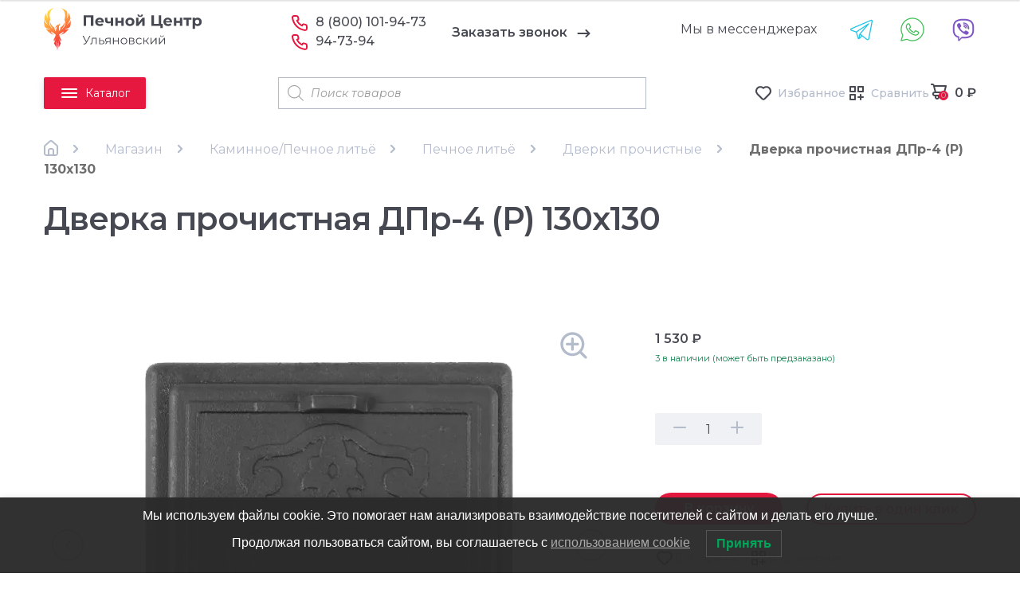

--- FILE ---
content_type: text/html; charset=UTF-8
request_url: https://xn--73-mlcatxcfgqv9bj.xn--p1ai/product/dverka-prochistnaya-dpr-4-r-130h130/
body_size: 50363
content:
<!doctype html>
<html lang="ru-RU">


<head itemscope itemtype="http://schema.org/WPHeader">
    <meta charset="UTF-8">
    <meta name="viewport" content="width=device-width, initial-scale=1, maximum-scale=2.0">
    <link rel="profile" href="http://gmpg.org/xfn/11">
    <link rel="icon" href="/favicon.ico" type="image/x-icon">
    <link rel="pingback" href="https://xn--73-mlcatxcfgqv9bj.xn--p1ai/xmlrpc.php">


    <meta name='robots' content='index, follow, max-image-preview:large, max-snippet:-1, max-video-preview:-1' />
	<style>img:is([sizes="auto" i], [sizes^="auto," i]) { contain-intrinsic-size: 3000px 1500px }</style>
	
	<!-- This site is optimized with the Yoast SEO plugin v23.0 - https://yoast.com/wordpress/plugins/seo/ -->
	<title>Дверка прочистная ДПр-4 (Р) 130х130 &#8212; ПечнойЦентр73</title>
	<meta name="description" content="Дверка прочистная ДПр-4 (Р) 130х130. Предлагаем приобрести с доставкой в Ульяновске и Ульяновской области. Печное оборудование и сопутствующие материалы, каталог с ценами. Бесплатная консультация по телефону: +7 (9603) 72-40-71" />
	<link rel="canonical" href="https://xn--73-mlcatxcfgqv9bj.xn--p1ai/product/dverka-prochistnaya-dpr-4-r-130h130/" />
	<meta property="og:locale" content="ru_RU" />
	<meta property="og:type" content="article" />
	<meta property="og:title" content="Дверка прочистная ДПр-4 (Р) 130х130 &#8212; ПечнойЦентр73" />
	<meta property="og:description" content="Дверка прочистная ДПр-4 (Р) 130х130. Предлагаем приобрести с доставкой в Ульяновске и Ульяновской области. Печное оборудование и сопутствующие материалы, каталог с ценами. Бесплатная консультация по телефону: +7 (9603) 72-40-71" />
	<meta property="og:url" content="https://xn--73-mlcatxcfgqv9bj.xn--p1ai/product/dverka-prochistnaya-dpr-4-r-130h130/" />
	<meta property="og:site_name" content="ПечнойЦентр73" />
	<meta property="article:publisher" content="https://www.facebook.com/pechnoycentr73" />
	<meta property="article:modified_time" content="2025-12-29T07:22:07+00:00" />
	<meta property="og:image" content="https://xn--73-mlcatxcfgqv9bj.xn--p1ai/wp-content/uploads/2021/04/dpr_4_osn-1.png" />
	<meta property="og:image:width" content="640" />
	<meta property="og:image:height" content="640" />
	<meta property="og:image:type" content="image/png" />
	<meta name="twitter:card" content="summary_large_image" />
	<script type="application/ld+json" class="yoast-schema-graph">{"@context":"https://schema.org","@graph":[{"@type":"WebPage","@id":"https://xn--73-mlcatxcfgqv9bj.xn--p1ai/product/dverka-prochistnaya-dpr-4-r-130h130/","url":"https://xn--73-mlcatxcfgqv9bj.xn--p1ai/product/dverka-prochistnaya-dpr-4-r-130h130/","name":"Дверка прочистная ДПр-4 (Р) 130х130 &#8212; ПечнойЦентр73","isPartOf":{"@id":"https://xn--73-mlcatxcfgqv9bj.xn--p1ai/#website"},"primaryImageOfPage":{"@id":"https://xn--73-mlcatxcfgqv9bj.xn--p1ai/product/dverka-prochistnaya-dpr-4-r-130h130/#primaryimage"},"image":{"@id":"https://xn--73-mlcatxcfgqv9bj.xn--p1ai/product/dverka-prochistnaya-dpr-4-r-130h130/#primaryimage"},"thumbnailUrl":"https://xn--73-mlcatxcfgqv9bj.xn--p1ai/wp-content/uploads/2021/04/dpr_4_osn-1.png","datePublished":"2020-10-19T07:16:18+00:00","dateModified":"2025-12-29T07:22:07+00:00","description":"Дверка прочистная ДПр-4 (Р) 130х130. Предлагаем приобрести с доставкой в Ульяновске и Ульяновской области. Печное оборудование и сопутствующие материалы, каталог с ценами. Бесплатная консультация по телефону: +7 (9603) 72-40-71","breadcrumb":{"@id":"https://xn--73-mlcatxcfgqv9bj.xn--p1ai/product/dverka-prochistnaya-dpr-4-r-130h130/#breadcrumb"},"inLanguage":"ru-RU","potentialAction":[{"@type":"ReadAction","target":["https://xn--73-mlcatxcfgqv9bj.xn--p1ai/product/dverka-prochistnaya-dpr-4-r-130h130/"]}]},{"@type":"ImageObject","inLanguage":"ru-RU","@id":"https://xn--73-mlcatxcfgqv9bj.xn--p1ai/product/dverka-prochistnaya-dpr-4-r-130h130/#primaryimage","url":"https://xn--73-mlcatxcfgqv9bj.xn--p1ai/wp-content/uploads/2021/04/dpr_4_osn-1.png","contentUrl":"https://xn--73-mlcatxcfgqv9bj.xn--p1ai/wp-content/uploads/2021/04/dpr_4_osn-1.png","width":640,"height":640,"caption":"Дверка прочистная ДПр-4 (Р) 130х130"},{"@type":"BreadcrumbList","@id":"https://xn--73-mlcatxcfgqv9bj.xn--p1ai/product/dverka-prochistnaya-dpr-4-r-130h130/#breadcrumb","itemListElement":[{"@type":"ListItem","position":1,"name":"Главная","item":"https://xn--73-mlcatxcfgqv9bj.xn--p1ai/"},{"@type":"ListItem","position":2,"name":"Магазин","item":"https://xn--73-mlcatxcfgqv9bj.xn--p1ai/shop/"},{"@type":"ListItem","position":3,"name":"Каминное/Печное литьё","item":"https://xn--73-mlcatxcfgqv9bj.xn--p1ai/product-category/pechnoe-lityo/"},{"@type":"ListItem","position":4,"name":"Печное литьё","item":"https://xn--73-mlcatxcfgqv9bj.xn--p1ai/product-category/pechnoe-lityo/lityo/"},{"@type":"ListItem","position":5,"name":"Дверки прочистные","item":"https://xn--73-mlcatxcfgqv9bj.xn--p1ai/product-category/pechnoe-lityo/lityo/dverki-prochistnye/"},{"@type":"ListItem","position":6,"name":"Дверка прочистная ДПр-4 (Р) 130х130"}]},{"@type":"WebSite","@id":"https://xn--73-mlcatxcfgqv9bj.xn--p1ai/#website","url":"https://xn--73-mlcatxcfgqv9bj.xn--p1ai/","name":"ПечнойЦентр73","description":"Ульяновский печной центр","publisher":{"@id":"https://xn--73-mlcatxcfgqv9bj.xn--p1ai/#organization"},"potentialAction":[{"@type":"SearchAction","target":{"@type":"EntryPoint","urlTemplate":"https://xn--73-mlcatxcfgqv9bj.xn--p1ai/?s={search_term_string}"},"query-input":"required name=search_term_string"}],"inLanguage":"ru-RU"},{"@type":"Organization","@id":"https://xn--73-mlcatxcfgqv9bj.xn--p1ai/#organization","name":"ПечнойЦентр73","url":"https://xn--73-mlcatxcfgqv9bj.xn--p1ai/","logo":{"@type":"ImageObject","inLanguage":"ru-RU","@id":"https://xn--73-mlcatxcfgqv9bj.xn--p1ai/#/schema/logo/image/","url":"https://xn--73-mlcatxcfgqv9bj.xn--p1ai/wp-content/uploads/2020/08/logo.png","contentUrl":"https://xn--73-mlcatxcfgqv9bj.xn--p1ai/wp-content/uploads/2020/08/logo.png","width":200,"height":200,"caption":"ПечнойЦентр73"},"image":{"@id":"https://xn--73-mlcatxcfgqv9bj.xn--p1ai/#/schema/logo/image/"},"sameAs":["https://www.facebook.com/pechnoycentr73","https://www.instagram.com/pechnoycentr73/"]}]}</script>
	<!-- / Yoast SEO plugin. -->


<link rel='dns-prefetch' href='//cdn.jsdelivr.net' />
<link rel='dns-prefetch' href='//fonts.googleapis.com' />
<link rel="alternate" type="application/rss+xml" title="ПечнойЦентр73 &raquo; Лента" href="https://xn--73-mlcatxcfgqv9bj.xn--p1ai/feed/" />
<link rel="alternate" type="application/rss+xml" title="ПечнойЦентр73 &raquo; Лента комментариев" href="https://xn--73-mlcatxcfgqv9bj.xn--p1ai/comments/feed/" />
<link rel="alternate" type="application/rss+xml" title="ПечнойЦентр73 &raquo; Лента комментариев к &laquo;Дверка прочистная ДПр-4 (Р) 130х130&raquo;" href="https://xn--73-mlcatxcfgqv9bj.xn--p1ai/product/dverka-prochistnaya-dpr-4-r-130h130/feed/" />
<script>
window._wpemojiSettings = {"baseUrl":"https:\/\/s.w.org\/images\/core\/emoji\/15.1.0\/72x72\/","ext":".png","svgUrl":"https:\/\/s.w.org\/images\/core\/emoji\/15.1.0\/svg\/","svgExt":".svg","source":{"concatemoji":"https:\/\/xn--73-mlcatxcfgqv9bj.xn--p1ai\/wp-includes\/js\/wp-emoji-release.min.js?ver=6.8.1"}};
/*! This file is auto-generated */
!function(i,n){var o,s,e;function c(e){try{var t={supportTests:e,timestamp:(new Date).valueOf()};sessionStorage.setItem(o,JSON.stringify(t))}catch(e){}}function p(e,t,n){e.clearRect(0,0,e.canvas.width,e.canvas.height),e.fillText(t,0,0);var t=new Uint32Array(e.getImageData(0,0,e.canvas.width,e.canvas.height).data),r=(e.clearRect(0,0,e.canvas.width,e.canvas.height),e.fillText(n,0,0),new Uint32Array(e.getImageData(0,0,e.canvas.width,e.canvas.height).data));return t.every(function(e,t){return e===r[t]})}function u(e,t,n){switch(t){case"flag":return n(e,"\ud83c\udff3\ufe0f\u200d\u26a7\ufe0f","\ud83c\udff3\ufe0f\u200b\u26a7\ufe0f")?!1:!n(e,"\ud83c\uddfa\ud83c\uddf3","\ud83c\uddfa\u200b\ud83c\uddf3")&&!n(e,"\ud83c\udff4\udb40\udc67\udb40\udc62\udb40\udc65\udb40\udc6e\udb40\udc67\udb40\udc7f","\ud83c\udff4\u200b\udb40\udc67\u200b\udb40\udc62\u200b\udb40\udc65\u200b\udb40\udc6e\u200b\udb40\udc67\u200b\udb40\udc7f");case"emoji":return!n(e,"\ud83d\udc26\u200d\ud83d\udd25","\ud83d\udc26\u200b\ud83d\udd25")}return!1}function f(e,t,n){var r="undefined"!=typeof WorkerGlobalScope&&self instanceof WorkerGlobalScope?new OffscreenCanvas(300,150):i.createElement("canvas"),a=r.getContext("2d",{willReadFrequently:!0}),o=(a.textBaseline="top",a.font="600 32px Arial",{});return e.forEach(function(e){o[e]=t(a,e,n)}),o}function t(e){var t=i.createElement("script");t.src=e,t.defer=!0,i.head.appendChild(t)}"undefined"!=typeof Promise&&(o="wpEmojiSettingsSupports",s=["flag","emoji"],n.supports={everything:!0,everythingExceptFlag:!0},e=new Promise(function(e){i.addEventListener("DOMContentLoaded",e,{once:!0})}),new Promise(function(t){var n=function(){try{var e=JSON.parse(sessionStorage.getItem(o));if("object"==typeof e&&"number"==typeof e.timestamp&&(new Date).valueOf()<e.timestamp+604800&&"object"==typeof e.supportTests)return e.supportTests}catch(e){}return null}();if(!n){if("undefined"!=typeof Worker&&"undefined"!=typeof OffscreenCanvas&&"undefined"!=typeof URL&&URL.createObjectURL&&"undefined"!=typeof Blob)try{var e="postMessage("+f.toString()+"("+[JSON.stringify(s),u.toString(),p.toString()].join(",")+"));",r=new Blob([e],{type:"text/javascript"}),a=new Worker(URL.createObjectURL(r),{name:"wpTestEmojiSupports"});return void(a.onmessage=function(e){c(n=e.data),a.terminate(),t(n)})}catch(e){}c(n=f(s,u,p))}t(n)}).then(function(e){for(var t in e)n.supports[t]=e[t],n.supports.everything=n.supports.everything&&n.supports[t],"flag"!==t&&(n.supports.everythingExceptFlag=n.supports.everythingExceptFlag&&n.supports[t]);n.supports.everythingExceptFlag=n.supports.everythingExceptFlag&&!n.supports.flag,n.DOMReady=!1,n.readyCallback=function(){n.DOMReady=!0}}).then(function(){return e}).then(function(){var e;n.supports.everything||(n.readyCallback(),(e=n.source||{}).concatemoji?t(e.concatemoji):e.wpemoji&&e.twemoji&&(t(e.twemoji),t(e.wpemoji)))}))}((window,document),window._wpemojiSettings);
</script>
<link rel='stylesheet' id='twb-open-sans-css' href='https://xn--73-mlcatxcfgqv9bj.xn--p1aifalse?ver=123' media='print' />
<link rel='stylesheet' id='twbbwg-global-css' href='https://xn--73-mlcatxcfgqv9bj.xn--p1ai/wp-content/plugins/photo-gallery/booster/assets/css/global.css?ver=1.0.0' media='all' />
<style id='wp-emoji-styles-inline-css'>

	img.wp-smiley, img.emoji {
		display: inline !important;
		border: none !important;
		box-shadow: none !important;
		height: 1em !important;
		width: 1em !important;
		margin: 0 0.07em !important;
		vertical-align: -0.1em !important;
		background: none !important;
		padding: 0 !important;
	}
</style>
<style id='wp-block-library-theme-inline-css'>
.wp-block-audio :where(figcaption){color:#555;font-size:13px;text-align:center}.is-dark-theme .wp-block-audio :where(figcaption){color:#ffffffa6}.wp-block-audio{margin:0 0 1em}.wp-block-code{border:1px solid #ccc;border-radius:4px;font-family:Menlo,Consolas,monaco,monospace;padding:.8em 1em}.wp-block-embed :where(figcaption){color:#555;font-size:13px;text-align:center}.is-dark-theme .wp-block-embed :where(figcaption){color:#ffffffa6}.wp-block-embed{margin:0 0 1em}.blocks-gallery-caption{color:#555;font-size:13px;text-align:center}.is-dark-theme .blocks-gallery-caption{color:#ffffffa6}:root :where(.wp-block-image figcaption){color:#555;font-size:13px;text-align:center}.is-dark-theme :root :where(.wp-block-image figcaption){color:#ffffffa6}.wp-block-image{margin:0 0 1em}.wp-block-pullquote{border-bottom:4px solid;border-top:4px solid;color:currentColor;margin-bottom:1.75em}.wp-block-pullquote cite,.wp-block-pullquote footer,.wp-block-pullquote__citation{color:currentColor;font-size:.8125em;font-style:normal;text-transform:uppercase}.wp-block-quote{border-left:.25em solid;margin:0 0 1.75em;padding-left:1em}.wp-block-quote cite,.wp-block-quote footer{color:currentColor;font-size:.8125em;font-style:normal;position:relative}.wp-block-quote:where(.has-text-align-right){border-left:none;border-right:.25em solid;padding-left:0;padding-right:1em}.wp-block-quote:where(.has-text-align-center){border:none;padding-left:0}.wp-block-quote.is-large,.wp-block-quote.is-style-large,.wp-block-quote:where(.is-style-plain){border:none}.wp-block-search .wp-block-search__label{font-weight:700}.wp-block-search__button{border:1px solid #ccc;padding:.375em .625em}:where(.wp-block-group.has-background){padding:1.25em 2.375em}.wp-block-separator.has-css-opacity{opacity:.4}.wp-block-separator{border:none;border-bottom:2px solid;margin-left:auto;margin-right:auto}.wp-block-separator.has-alpha-channel-opacity{opacity:1}.wp-block-separator:not(.is-style-wide):not(.is-style-dots){width:100px}.wp-block-separator.has-background:not(.is-style-dots){border-bottom:none;height:1px}.wp-block-separator.has-background:not(.is-style-wide):not(.is-style-dots){height:2px}.wp-block-table{margin:0 0 1em}.wp-block-table td,.wp-block-table th{word-break:normal}.wp-block-table :where(figcaption){color:#555;font-size:13px;text-align:center}.is-dark-theme .wp-block-table :where(figcaption){color:#ffffffa6}.wp-block-video :where(figcaption){color:#555;font-size:13px;text-align:center}.is-dark-theme .wp-block-video :where(figcaption){color:#ffffffa6}.wp-block-video{margin:0 0 1em}:root :where(.wp-block-template-part.has-background){margin-bottom:0;margin-top:0;padding:1.25em 2.375em}
</style>
<style id='classic-theme-styles-inline-css'>
/*! This file is auto-generated */
.wp-block-button__link{color:#fff;background-color:#32373c;border-radius:9999px;box-shadow:none;text-decoration:none;padding:calc(.667em + 2px) calc(1.333em + 2px);font-size:1.125em}.wp-block-file__button{background:#32373c;color:#fff;text-decoration:none}
</style>
<link rel='stylesheet' id='woocommerce-add-to-cart-form-style-css' href='https://xn--73-mlcatxcfgqv9bj.xn--p1ai/wp-content/plugins/woocommerce/assets/client/blocks/woocommerce/add-to-cart-form-style.css?ver=6.8.1' media='all' />
<style id='woocommerce-product-button-style-inline-css'>
.wp-block-button.wc-block-components-product-button{align-items:center;display:flex;flex-direction:column;gap:12px;justify-content:center;white-space:normal;word-break:break-word}.wp-block-button.wc-block-components-product-button.is-style-outline .wp-block-button__link{border:2px solid}.wp-block-button.wc-block-components-product-button.is-style-outline .wp-block-button__link:not(.has-text-color){color:currentColor}.wp-block-button.wc-block-components-product-button.is-style-outline .wp-block-button__link:not(.has-background){background-color:transparent;background-image:none}.wp-block-button.wc-block-components-product-button.has-custom-width .wp-block-button__link{box-sizing:border-box}.wp-block-button.wc-block-components-product-button.wp-block-button__width-25 .wp-block-button__link{width:25%}.wp-block-button.wc-block-components-product-button.wp-block-button__width-50 .wp-block-button__link{width:50%}.wp-block-button.wc-block-components-product-button.wp-block-button__width-75 .wp-block-button__link{width:75%}.wp-block-button.wc-block-components-product-button.wp-block-button__width-100 .wp-block-button__link{width:100%}.wp-block-button.wc-block-components-product-button .wp-block-button__link{display:inline-flex;font-size:1em;justify-content:center;text-align:center;white-space:normal;width:auto;word-break:break-word}.wp-block-button.wc-block-components-product-button a[hidden]{display:none}@keyframes slideOut{0%{transform:translateY(0)}to{transform:translateY(-100%)}}@keyframes slideIn{0%{opacity:0;transform:translateY(90%)}to{opacity:1;transform:translate(0)}}.wp-block-button.wc-block-components-product-button.align-left{align-items:flex-start}.wp-block-button.wc-block-components-product-button.align-right{align-items:flex-end}.wp-block-button.wc-block-components-product-button .wc-block-components-product-button__button{align-items:center;border-style:none;display:inline-flex;justify-content:center;line-height:inherit;overflow:hidden;white-space:normal;word-break:break-word}.wp-block-button.wc-block-components-product-button .wc-block-components-product-button__button span.wc-block-slide-out{animation:slideOut .1s linear 1 normal forwards}.wp-block-button.wc-block-components-product-button .wc-block-components-product-button__button span.wc-block-slide-in{animation:slideIn .1s linear 1 normal}.wp-block-button.wc-block-components-product-button .wc-block-components-product-button__button--placeholder{background-color:currentColor!important;border:0!important;border-radius:.25rem;box-shadow:none;color:currentColor!important;display:block;line-height:1;max-width:100%!important;min-height:3em;min-width:8em;opacity:.15;outline:0!important;overflow:hidden!important;pointer-events:none;position:relative!important;width:100%;z-index:1}.wp-block-button.wc-block-components-product-button .wc-block-components-product-button__button--placeholder>*{visibility:hidden}.wp-block-button.wc-block-components-product-button .wc-block-components-product-button__button--placeholder:after{animation:loading__animation 1.5s ease-in-out infinite;background-image:linear-gradient(90deg,currentColor,hsla(0,0%,96%,.302),currentColor);background-repeat:no-repeat;content:" ";display:block;height:100%;left:0;position:absolute;right:0;top:0;transform:translateX(-100%)}@keyframes loading__animation{to{transform:translateX(100%)}}@media screen and (prefers-reduced-motion:reduce){.wp-block-button.wc-block-components-product-button .wc-block-components-product-button__button--placeholder{animation:none}}.wc-block-all-products .wp-block-button.wc-block-components-product-button{margin-bottom:12px}.theme-twentytwentyone .editor-styles-wrapper .wc-block-components-product-button .wp-block-button__link{background-color:var(--button--color-background);border-color:var(--button--color-background);color:var(--button--color-text)}

</style>
<style id='woocommerce-product-collection-style-inline-css'>
.wp-block-woocommerce-product-collection .wc-block-components-product-stock-indicator{text-align:center}.wc-block-components-notice-banner .wc-block-components-button.wc-block-components-notice-banner__dismiss[hidden]{display:none}

</style>
<style id='woocommerce-product-filters-style-inline-css'>
:where(.wc-block-product-filters){--top-padding:var(--wp-admin--admin-bar--height);display:inline-flex}@media(max-width:782px){:where(.wc-block-product-filters){--top-padding:var(--adminbar-mobile-padding,0)}}:where(.wc-block-product-filters) .wc-block-product-filters__close-overlay,:where(.wc-block-product-filters) .wc-block-product-filters__open-overlay{align-items:center;background:transparent;border:transparent;color:inherit;display:flex;font-size:.875em;padding:0}:where(.wc-block-product-filters) .wc-block-product-filters__close-overlay svg,:where(.wc-block-product-filters) .wc-block-product-filters__open-overlay svg{fill:currentColor}:where(.wc-block-product-filters) .wc-block-product-filters__close-overlay span,:where(.wc-block-product-filters) .wc-block-product-filters__open-overlay span{padding:0 5px}:where(.wc-block-product-filters) .wc-block-product-filters__open-overlay svg{height:var(--wc-product-filters-overlay-icon-size,1.5em);width:var(--wc-product-filters-overlay-icon-size,1.5em)}:where(.wc-block-product-filters) .wc-block-product-filters__overlay{background-color:transparent;inset:0;pointer-events:none;position:fixed;top:var(--top-padding);transition:background-color .5s;z-index:9999}:where(.wc-block-product-filters) .wc-block-product-filters__overlay-wrapper{height:100%;position:relative;width:100%}:where(.wc-block-product-filters) .wc-block-product-filters__overlay-dialog{background-color:var(--wc-product-filters-overlay-background-color,var(--wc-product-filters-background-color,var(--wp--preset--color--base,#fff)));color:var(--wc-product-filters-overlay-text-color,var(--wc-product-filters-text-color,var(--wp--preset--color--base,#111)));display:flex!important;flex-direction:column;gap:var(--wp--preset--spacing--40);inset:0;max-height:100%;position:absolute;transform:translateY(100vh);transition:none}:where(.wc-block-product-filters) .wc-block-product-filters__overlay-header{display:flex;flex-flow:row-reverse;padding:var(--wp--preset--spacing--30) var(--wp--preset--spacing--40) 0}:where(.wc-block-product-filters) .wc-block-product-filters__overlay-content{display:flex;flex-direction:column;flex-grow:1;gap:var(--wc-product-filter-block-spacing,var(--wp--style--block-gap,1.2rem));overflow-y:scroll;padding:0 var(--wp--preset--spacing--40)}:where(.wc-block-product-filters) .wc-block-product-filters__overlay-content>:first-child{margin-top:0}:where(.wc-block-product-filters) .wc-block-product-filters__overlay-footer{box-shadow:0 -4px 8px 0 rgba(0,0,0,.102);padding:var(--wp--preset--spacing--30) var(--wp--preset--spacing--40)}:where(.wc-block-product-filters) .wc-block-product-filters__apply{width:100%}:where(.wc-block-product-filters).is-overlay-opened .wc-block-product-filters__overlay{background-color:rgba(95,95,95,.35);pointer-events:auto;z-index:9999}:where(.wc-block-product-filters).is-overlay-opened .wc-block-product-filters__overlay-dialog{color:var(--wc-product-filters-overlay-color,inherit);transform:translateY(0);transition:transform .5s}@media(min-width:601px){:where(.wc-block-product-filters),:where(.wc-block-product-filters).is-overlay-opened{display:flex}:where(.wc-block-product-filters) .wc-block-product-filters__open-overlay,:where(.wc-block-product-filters) .wc-block-product-filters__overlay-footer,:where(.wc-block-product-filters) .wc-block-product-filters__overlay-header,:where(.wc-block-product-filters).is-overlay-opened .wc-block-product-filters__open-overlay,:where(.wc-block-product-filters).is-overlay-opened .wc-block-product-filters__overlay-footer,:where(.wc-block-product-filters).is-overlay-opened .wc-block-product-filters__overlay-header{display:none}:where(.wc-block-product-filters) .wc-block-product-filters__overlay,:where(.wc-block-product-filters).is-overlay-opened .wc-block-product-filters__overlay{background:inherit;color:inherit;inset:0;pointer-events:auto;position:relative;transition:none}:where(.wc-block-product-filters) .wc-block-product-filters__overlay-wrapper,:where(.wc-block-product-filters).is-overlay-opened .wc-block-product-filters__overlay-wrapper{background:inherit;color:inherit;height:auto;width:auto}:where(.wc-block-product-filters) .wc-block-product-filters__overlay-dialog,:where(.wc-block-product-filters).is-overlay-opened .wc-block-product-filters__overlay-dialog{background:inherit;color:inherit;position:relative;transform:none}:where(.wc-block-product-filters) .wc-block-product-filters__overlay-content,:where(.wc-block-product-filters).is-overlay-opened .wc-block-product-filters__overlay-content{background:inherit;color:inherit;flex-grow:1;overflow:visible;padding:0}}@media(max-width:600px){:where(.wc-block-product-filters) .wc-block-product-filters__overlay-content .wp-block-group{display:block}:where(.wc-block-product-filters) .wc-block-product-filters__overlay-content .wp-block-group>div{margin:20px 0}}.wc-block-product-filter--hidden{display:none}

</style>
<link rel='stylesheet' id='woocommerce-product-filter-price-slider-style-css' href='https://xn--73-mlcatxcfgqv9bj.xn--p1ai/wp-content/plugins/woocommerce/assets/client/blocks/woocommerce/product-filter-price-slider-style.css?ver=6.8.1' media='all' />
<style id='woocommerce-product-filter-removable-chips-style-inline-css'>
.wc-block-product-filter-removable-chips.is-vertical .wc-block-product-filter-removable-chips__items{flex-direction:column}.wc-block-product-filter-removable-chips.is-content-justification-center .wc-block-product-filter-removable-chips__items{justify-content:center}.wc-block-product-filter-removable-chips.is-content-justification-right .wc-block-product-filter-removable-chips__items{justify-content:flex-end}.wc-block-product-filter-removable-chips.is-content-justification-space-between .wc-block-product-filter-removable-chips__items{justify-content:space-between}.wc-block-product-filter-removable-chips.is-horizontal .wc-block-product-filter-removable-chips__items{width:100%}.wc-block-product-filter-removable-chips__items{color:var(--wc-product-filter-removable-chips-text,currentColor);display:inline-flex;flex-wrap:wrap;gap:4px;list-style:none;margin:0;padding:0}.wc-block-product-filter-removable-chips__items .wc-block-product-filter-removable-chips__item{align-items:center;appearance:none;background:var(--wc-product-filter-removable-chips-background,transparent);border:1px solid var(--wc-product-filter-removable-chips-border,color-mix(in srgb,currentColor 20%,transparent));border-radius:2px;display:flex;font-size:.875em;gap:8px;justify-content:space-between;padding:.25em .75em}.wc-block-product-filter-removable-chips__items .wc-block-product-filter-removable-chips__item .wc-block-product-filter-removable-chips__remove{align-items:center;background-color:transparent;border:none;color:var(--wc-product-filter-removable-chips-text,currentColor);cursor:pointer;display:flex;margin:0;padding:0}.wc-block-product-filter-removable-chips__items .wc-block-product-filter-removable-chips__item .wc-block-product-filter-removable-chips__remove .wc-block-product-filter-removable-chips__remove-icon{fill:currentColor}

</style>
<style id='woocommerce-product-filter-checkbox-list-style-inline-css'>
.wc-block-product-filter-checkbox-list__list{list-style:none outside;margin:0;padding:0}.wc-block-product-filter-checkbox-list__label{align-items:center;display:inline-flex;gap:.625em}.wc-block-product-filter-checkbox-list__item .wc-block-product-filter-checkbox-list__label{margin-bottom:0}:where(.wc-block-product-filter-checkbox-list__input-wrapper){display:block;position:relative}.wc-block-product-filter-checkbox-list__input-wrapper:before{background:currentColor;border-radius:2px;content:"";height:1em;left:0;opacity:.1;pointer-events:none;position:absolute;top:0;width:1em}.has-option-element-color .wc-block-product-filter-checkbox-list__input-wrapper:before{display:none}input[type=checkbox].wc-block-product-filter-checkbox-list__input{appearance:none;background:var(--wc-product-filter-checkbox-list-option-element,transparent);border:1px solid var(--wc-product-filter-checkbox-list-option-element-border,transparent);border-radius:2px;color:inherit;cursor:pointer;display:block;font-size:inherit;height:1em;margin:0;width:1em}input[type=checkbox].wc-block-product-filter-checkbox-list__input:focus{outline-color:var(--wc-product-filter-checkbox-list-option-element-border,currentColor);outline-width:1px}svg.wc-block-product-filter-checkbox-list__mark{box-sizing:border-box;color:var(--wc-product-filter-checkbox-list-option-element-selected,currentColor);display:none;height:1em;left:0;padding:.2em;position:absolute;top:0;width:1em}input[type=checkbox].wc-block-product-filter-checkbox-list__input:checked:after,input[type=checkbox].wc-block-product-filter-checkbox-list__input:checked:before{content:none}input[type=checkbox].wc-block-product-filter-checkbox-list__input:checked+.wc-block-product-filter-checkbox-list__mark{display:block;pointer-events:none}:where(.wc-block-product-filter-checkbox-list__text-wrapper){align-items:center;display:inline-flex;font-size:.875em;gap:4px}.wc-block-product-filter-checkbox-list__show-more{appearance:none;background:transparent;border:none;font-family:inherit;padding:0;text-decoration:underline}

</style>
<style id='woocommerce-product-filter-chips-style-inline-css'>
:where(.wc-block-product-filter-chips__items){display:flex;flex-wrap:wrap;gap:4px}.wc-block-product-filter-chips__item{appearance:none;background:transparent;border:1px solid color-mix(in srgb,currentColor 20%,transparent);border-radius:2px;color:var(--wc-product-filter-chips-text,currentColor);cursor:pointer;font-family:inherit;font-size:.875em;padding:4px 8px}.has-chip-text-color .wc-block-product-filter-chips__item{color:var(--wc-product-filter-chips-text)}.has-chip-background-color .wc-block-product-filter-chips__item{background:var(--wc-product-filter-chips-background)}.has-chip-border-color .wc-block-product-filter-chips__item{border-color:var(--wc-product-filter-chips-border)}.wc-block-product-filter-chips__item[aria-checked=true]{background:currentColor}.has-selected-chip-text-color .wc-block-product-filter-chips__item[aria-checked=true]{color:var(--wc-product-filter-chips-selected-text)}.has-selected-chip-background-color .wc-block-product-filter-chips__item[aria-checked=true]{background:var(--wc-product-filter-chips-selected-background)}.has-selected-chip-border-color .wc-block-product-filter-chips__item[aria-checked=true]{border-color:var(--wc-product-filter-chips-selected-border)}:where(.wc-block-product-filter-chips__label){align-items:center;display:inline-flex;gap:4px}.wc-block-product-filter-chips:not(.has-selected-chip-text-color) .wc-block-product-filter-chips__item[aria-checked=true]>.wc-block-product-filter-chips__label{filter:invert(100%)}.wc-block-product-filter-chips__show-more{appearance:none;background:transparent;border:none;font-family:inherit;padding:0;text-decoration:underline}

</style>
<link rel='stylesheet' id='woocommerce-product-gallery-style-css' href='https://xn--73-mlcatxcfgqv9bj.xn--p1ai/wp-content/plugins/woocommerce/assets/client/blocks/woocommerce/product-gallery-style.css?ver=6.8.1' media='all' />
<style id='woocommerce-product-template-style-inline-css'>
.wc-block-product-template{list-style:none;margin-bottom:0;margin-top:0;max-width:100%;padding:0}.wc-block-product-template.wc-block-product-template{background:none}.wc-block-product-template.is-flex-container{display:flex;flex-direction:row;flex-wrap:wrap;gap:1.25em}.wc-block-product-template.is-flex-container>li{list-style:none;margin:0;width:100%}@media(min-width:600px){.wc-block-product-template.is-flex-container.is-flex-container.columns-2>li{width:calc(50% - .625em)}.wc-block-product-template.is-flex-container.is-flex-container.columns-3>li{width:calc(33.33333% - .83333em)}.wc-block-product-template.is-flex-container.is-flex-container.columns-4>li{width:calc(25% - .9375em)}.wc-block-product-template.is-flex-container.is-flex-container.columns-5>li{width:calc(20% - 1em)}.wc-block-product-template.is-flex-container.is-flex-container.columns-6>li{width:calc(16.66667% - 1.04167em)}}.wc-block-product-template__responsive{grid-gap:1.25em;display:grid}.wc-block-product-template__responsive.columns-2{grid-template-columns:repeat(auto-fill,minmax(max(150px,calc(50% - .625em)),1fr))}.wc-block-product-template__responsive.columns-3{grid-template-columns:repeat(auto-fill,minmax(max(150px,calc(33.33333% - .83333em)),1fr))}.wc-block-product-template__responsive.columns-4{grid-template-columns:repeat(auto-fill,minmax(max(150px,calc(25% - .9375em)),1fr))}.wc-block-product-template__responsive.columns-5{grid-template-columns:repeat(auto-fill,minmax(max(150px,calc(20% - 1em)),1fr))}.wc-block-product-template__responsive.columns-6{grid-template-columns:repeat(auto-fill,minmax(max(150px,calc(16.66667% - 1.04167em)),1fr))}.wc-block-product-template__responsive>li{margin-block-start:0}:where(.wc-block-product-template .wc-block-product)>:not(:last-child){margin-bottom:.75rem;margin-top:0}.is-product-collection-layout-list .wc-block-product:not(:last-child){margin-bottom:1.2rem}

</style>
<link rel='stylesheet' id='storefront-gutenberg-blocks-css' href='https://xn--73-mlcatxcfgqv9bj.xn--p1ai/wp-content/themes/storefront/assets/css/base/gutenberg-blocks.css?ver=4.6.0' media='all' />
<style id='storefront-gutenberg-blocks-inline-css'>

				.wp-block-button__link:not(.has-text-color) {
					color: #333333;
				}

				.wp-block-button__link:not(.has-text-color):hover,
				.wp-block-button__link:not(.has-text-color):focus,
				.wp-block-button__link:not(.has-text-color):active {
					color: #333333;
				}

				.wp-block-button__link:not(.has-background) {
					background-color: #eeeeee;
				}

				.wp-block-button__link:not(.has-background):hover,
				.wp-block-button__link:not(.has-background):focus,
				.wp-block-button__link:not(.has-background):active {
					border-color: #d5d5d5;
					background-color: #d5d5d5;
				}

				.wc-block-grid__products .wc-block-grid__product .wp-block-button__link {
					background-color: #eeeeee;
					border-color: #eeeeee;
					color: #333333;
				}

				.wp-block-quote footer,
				.wp-block-quote cite,
				.wp-block-quote__citation {
					color: #6d6d6d;
				}

				.wp-block-pullquote cite,
				.wp-block-pullquote footer,
				.wp-block-pullquote__citation {
					color: #6d6d6d;
				}

				.wp-block-image figcaption {
					color: #6d6d6d;
				}

				.wp-block-separator.is-style-dots::before {
					color: #333333;
				}

				.wp-block-file a.wp-block-file__button {
					color: #333333;
					background-color: #eeeeee;
					border-color: #eeeeee;
				}

				.wp-block-file a.wp-block-file__button:hover,
				.wp-block-file a.wp-block-file__button:focus,
				.wp-block-file a.wp-block-file__button:active {
					color: #333333;
					background-color: #d5d5d5;
				}

				.wp-block-code,
				.wp-block-preformatted pre {
					color: #6d6d6d;
				}

				.wp-block-table:not( .has-background ):not( .is-style-stripes ) tbody tr:nth-child(2n) td {
					background-color: #fdfdfd;
				}

				.wp-block-cover .wp-block-cover__inner-container h1:not(.has-text-color),
				.wp-block-cover .wp-block-cover__inner-container h2:not(.has-text-color),
				.wp-block-cover .wp-block-cover__inner-container h3:not(.has-text-color),
				.wp-block-cover .wp-block-cover__inner-container h4:not(.has-text-color),
				.wp-block-cover .wp-block-cover__inner-container h5:not(.has-text-color),
				.wp-block-cover .wp-block-cover__inner-container h6:not(.has-text-color) {
					color: #000000;
				}

				.wc-block-components-price-slider__range-input-progress,
				.rtl .wc-block-components-price-slider__range-input-progress {
					--range-color: #7f54b3;
				}

				/* Target only IE11 */
				@media all and (-ms-high-contrast: none), (-ms-high-contrast: active) {
					.wc-block-components-price-slider__range-input-progress {
						background: #7f54b3;
					}
				}

				.wc-block-components-button:not(.is-link) {
					background-color: #333333;
					color: #ffffff;
				}

				.wc-block-components-button:not(.is-link):hover,
				.wc-block-components-button:not(.is-link):focus,
				.wc-block-components-button:not(.is-link):active {
					background-color: #1a1a1a;
					color: #ffffff;
				}

				.wc-block-components-button:not(.is-link):disabled {
					background-color: #333333;
					color: #ffffff;
				}

				.wc-block-cart__submit-container {
					background-color: #ffffff;
				}

				.wc-block-cart__submit-container::before {
					color: rgba(220,220,220,0.5);
				}

				.wc-block-components-order-summary-item__quantity {
					background-color: #ffffff;
					border-color: #6d6d6d;
					box-shadow: 0 0 0 2px #ffffff;
					color: #6d6d6d;
				}
			
</style>
<style id='global-styles-inline-css'>
:root{--wp--preset--aspect-ratio--square: 1;--wp--preset--aspect-ratio--4-3: 4/3;--wp--preset--aspect-ratio--3-4: 3/4;--wp--preset--aspect-ratio--3-2: 3/2;--wp--preset--aspect-ratio--2-3: 2/3;--wp--preset--aspect-ratio--16-9: 16/9;--wp--preset--aspect-ratio--9-16: 9/16;--wp--preset--color--black: #000000;--wp--preset--color--cyan-bluish-gray: #abb8c3;--wp--preset--color--white: #ffffff;--wp--preset--color--pale-pink: #f78da7;--wp--preset--color--vivid-red: #cf2e2e;--wp--preset--color--luminous-vivid-orange: #ff6900;--wp--preset--color--luminous-vivid-amber: #fcb900;--wp--preset--color--light-green-cyan: #7bdcb5;--wp--preset--color--vivid-green-cyan: #00d084;--wp--preset--color--pale-cyan-blue: #8ed1fc;--wp--preset--color--vivid-cyan-blue: #0693e3;--wp--preset--color--vivid-purple: #9b51e0;--wp--preset--gradient--vivid-cyan-blue-to-vivid-purple: linear-gradient(135deg,rgba(6,147,227,1) 0%,rgb(155,81,224) 100%);--wp--preset--gradient--light-green-cyan-to-vivid-green-cyan: linear-gradient(135deg,rgb(122,220,180) 0%,rgb(0,208,130) 100%);--wp--preset--gradient--luminous-vivid-amber-to-luminous-vivid-orange: linear-gradient(135deg,rgba(252,185,0,1) 0%,rgba(255,105,0,1) 100%);--wp--preset--gradient--luminous-vivid-orange-to-vivid-red: linear-gradient(135deg,rgba(255,105,0,1) 0%,rgb(207,46,46) 100%);--wp--preset--gradient--very-light-gray-to-cyan-bluish-gray: linear-gradient(135deg,rgb(238,238,238) 0%,rgb(169,184,195) 100%);--wp--preset--gradient--cool-to-warm-spectrum: linear-gradient(135deg,rgb(74,234,220) 0%,rgb(151,120,209) 20%,rgb(207,42,186) 40%,rgb(238,44,130) 60%,rgb(251,105,98) 80%,rgb(254,248,76) 100%);--wp--preset--gradient--blush-light-purple: linear-gradient(135deg,rgb(255,206,236) 0%,rgb(152,150,240) 100%);--wp--preset--gradient--blush-bordeaux: linear-gradient(135deg,rgb(254,205,165) 0%,rgb(254,45,45) 50%,rgb(107,0,62) 100%);--wp--preset--gradient--luminous-dusk: linear-gradient(135deg,rgb(255,203,112) 0%,rgb(199,81,192) 50%,rgb(65,88,208) 100%);--wp--preset--gradient--pale-ocean: linear-gradient(135deg,rgb(255,245,203) 0%,rgb(182,227,212) 50%,rgb(51,167,181) 100%);--wp--preset--gradient--electric-grass: linear-gradient(135deg,rgb(202,248,128) 0%,rgb(113,206,126) 100%);--wp--preset--gradient--midnight: linear-gradient(135deg,rgb(2,3,129) 0%,rgb(40,116,252) 100%);--wp--preset--font-size--small: 14px;--wp--preset--font-size--medium: 23px;--wp--preset--font-size--large: 26px;--wp--preset--font-size--x-large: 42px;--wp--preset--font-size--normal: 16px;--wp--preset--font-size--huge: 37px;--wp--preset--spacing--20: 0.44rem;--wp--preset--spacing--30: 0.67rem;--wp--preset--spacing--40: 1rem;--wp--preset--spacing--50: 1.5rem;--wp--preset--spacing--60: 2.25rem;--wp--preset--spacing--70: 3.38rem;--wp--preset--spacing--80: 5.06rem;--wp--preset--shadow--natural: 6px 6px 9px rgba(0, 0, 0, 0.2);--wp--preset--shadow--deep: 12px 12px 50px rgba(0, 0, 0, 0.4);--wp--preset--shadow--sharp: 6px 6px 0px rgba(0, 0, 0, 0.2);--wp--preset--shadow--outlined: 6px 6px 0px -3px rgba(255, 255, 255, 1), 6px 6px rgba(0, 0, 0, 1);--wp--preset--shadow--crisp: 6px 6px 0px rgba(0, 0, 0, 1);}:root :where(.is-layout-flow) > :first-child{margin-block-start: 0;}:root :where(.is-layout-flow) > :last-child{margin-block-end: 0;}:root :where(.is-layout-flow) > *{margin-block-start: 24px;margin-block-end: 0;}:root :where(.is-layout-constrained) > :first-child{margin-block-start: 0;}:root :where(.is-layout-constrained) > :last-child{margin-block-end: 0;}:root :where(.is-layout-constrained) > *{margin-block-start: 24px;margin-block-end: 0;}:root :where(.is-layout-flex){gap: 24px;}:root :where(.is-layout-grid){gap: 24px;}body .is-layout-flex{display: flex;}.is-layout-flex{flex-wrap: wrap;align-items: center;}.is-layout-flex > :is(*, div){margin: 0;}body .is-layout-grid{display: grid;}.is-layout-grid > :is(*, div){margin: 0;}.has-black-color{color: var(--wp--preset--color--black) !important;}.has-cyan-bluish-gray-color{color: var(--wp--preset--color--cyan-bluish-gray) !important;}.has-white-color{color: var(--wp--preset--color--white) !important;}.has-pale-pink-color{color: var(--wp--preset--color--pale-pink) !important;}.has-vivid-red-color{color: var(--wp--preset--color--vivid-red) !important;}.has-luminous-vivid-orange-color{color: var(--wp--preset--color--luminous-vivid-orange) !important;}.has-luminous-vivid-amber-color{color: var(--wp--preset--color--luminous-vivid-amber) !important;}.has-light-green-cyan-color{color: var(--wp--preset--color--light-green-cyan) !important;}.has-vivid-green-cyan-color{color: var(--wp--preset--color--vivid-green-cyan) !important;}.has-pale-cyan-blue-color{color: var(--wp--preset--color--pale-cyan-blue) !important;}.has-vivid-cyan-blue-color{color: var(--wp--preset--color--vivid-cyan-blue) !important;}.has-vivid-purple-color{color: var(--wp--preset--color--vivid-purple) !important;}.has-black-background-color{background-color: var(--wp--preset--color--black) !important;}.has-cyan-bluish-gray-background-color{background-color: var(--wp--preset--color--cyan-bluish-gray) !important;}.has-white-background-color{background-color: var(--wp--preset--color--white) !important;}.has-pale-pink-background-color{background-color: var(--wp--preset--color--pale-pink) !important;}.has-vivid-red-background-color{background-color: var(--wp--preset--color--vivid-red) !important;}.has-luminous-vivid-orange-background-color{background-color: var(--wp--preset--color--luminous-vivid-orange) !important;}.has-luminous-vivid-amber-background-color{background-color: var(--wp--preset--color--luminous-vivid-amber) !important;}.has-light-green-cyan-background-color{background-color: var(--wp--preset--color--light-green-cyan) !important;}.has-vivid-green-cyan-background-color{background-color: var(--wp--preset--color--vivid-green-cyan) !important;}.has-pale-cyan-blue-background-color{background-color: var(--wp--preset--color--pale-cyan-blue) !important;}.has-vivid-cyan-blue-background-color{background-color: var(--wp--preset--color--vivid-cyan-blue) !important;}.has-vivid-purple-background-color{background-color: var(--wp--preset--color--vivid-purple) !important;}.has-black-border-color{border-color: var(--wp--preset--color--black) !important;}.has-cyan-bluish-gray-border-color{border-color: var(--wp--preset--color--cyan-bluish-gray) !important;}.has-white-border-color{border-color: var(--wp--preset--color--white) !important;}.has-pale-pink-border-color{border-color: var(--wp--preset--color--pale-pink) !important;}.has-vivid-red-border-color{border-color: var(--wp--preset--color--vivid-red) !important;}.has-luminous-vivid-orange-border-color{border-color: var(--wp--preset--color--luminous-vivid-orange) !important;}.has-luminous-vivid-amber-border-color{border-color: var(--wp--preset--color--luminous-vivid-amber) !important;}.has-light-green-cyan-border-color{border-color: var(--wp--preset--color--light-green-cyan) !important;}.has-vivid-green-cyan-border-color{border-color: var(--wp--preset--color--vivid-green-cyan) !important;}.has-pale-cyan-blue-border-color{border-color: var(--wp--preset--color--pale-cyan-blue) !important;}.has-vivid-cyan-blue-border-color{border-color: var(--wp--preset--color--vivid-cyan-blue) !important;}.has-vivid-purple-border-color{border-color: var(--wp--preset--color--vivid-purple) !important;}.has-vivid-cyan-blue-to-vivid-purple-gradient-background{background: var(--wp--preset--gradient--vivid-cyan-blue-to-vivid-purple) !important;}.has-light-green-cyan-to-vivid-green-cyan-gradient-background{background: var(--wp--preset--gradient--light-green-cyan-to-vivid-green-cyan) !important;}.has-luminous-vivid-amber-to-luminous-vivid-orange-gradient-background{background: var(--wp--preset--gradient--luminous-vivid-amber-to-luminous-vivid-orange) !important;}.has-luminous-vivid-orange-to-vivid-red-gradient-background{background: var(--wp--preset--gradient--luminous-vivid-orange-to-vivid-red) !important;}.has-very-light-gray-to-cyan-bluish-gray-gradient-background{background: var(--wp--preset--gradient--very-light-gray-to-cyan-bluish-gray) !important;}.has-cool-to-warm-spectrum-gradient-background{background: var(--wp--preset--gradient--cool-to-warm-spectrum) !important;}.has-blush-light-purple-gradient-background{background: var(--wp--preset--gradient--blush-light-purple) !important;}.has-blush-bordeaux-gradient-background{background: var(--wp--preset--gradient--blush-bordeaux) !important;}.has-luminous-dusk-gradient-background{background: var(--wp--preset--gradient--luminous-dusk) !important;}.has-pale-ocean-gradient-background{background: var(--wp--preset--gradient--pale-ocean) !important;}.has-electric-grass-gradient-background{background: var(--wp--preset--gradient--electric-grass) !important;}.has-midnight-gradient-background{background: var(--wp--preset--gradient--midnight) !important;}.has-small-font-size{font-size: var(--wp--preset--font-size--small) !important;}.has-medium-font-size{font-size: var(--wp--preset--font-size--medium) !important;}.has-large-font-size{font-size: var(--wp--preset--font-size--large) !important;}.has-x-large-font-size{font-size: var(--wp--preset--font-size--x-large) !important;}
:root :where(.wp-block-pullquote){font-size: 1.5em;line-height: 1.6;}
</style>
<link rel='stylesheet' id='contact-form-7-css' href='https://xn--73-mlcatxcfgqv9bj.xn--p1ai/wp-content/plugins/contact-form-7/includes/css/styles.css?ver=5.9.6' media='all' />
<link rel='stylesheet' id='bwg_fonts-css' href='https://xn--73-mlcatxcfgqv9bj.xn--p1ai/wp-content/plugins/photo-gallery/css/bwg-fonts/fonts.css?ver=0.0.1' media='all' />
<link rel='stylesheet' id='sumoselect-css' href='https://xn--73-mlcatxcfgqv9bj.xn--p1ai/wp-content/plugins/photo-gallery/css/sumoselect.min.css?ver=3.4.6' media='all' />
<link rel='stylesheet' id='mCustomScrollbar-css' href='https://xn--73-mlcatxcfgqv9bj.xn--p1ai/wp-content/plugins/photo-gallery/css/jquery.mCustomScrollbar.min.css?ver=3.1.5' media='all' />
<link rel='stylesheet' id='bwg_frontend-css' href='https://xn--73-mlcatxcfgqv9bj.xn--p1ai/wp-content/plugins/photo-gallery/css/styles.min.css?ver=1.8.35' media='all' />
<link rel='stylesheet' id='photoswipe-css' href='https://xn--73-mlcatxcfgqv9bj.xn--p1ai/wp-content/plugins/woocommerce/assets/css/photoswipe/photoswipe.min.css?ver=9.9.4' media='all' />
<link rel='stylesheet' id='photoswipe-default-skin-css' href='https://xn--73-mlcatxcfgqv9bj.xn--p1ai/wp-content/plugins/woocommerce/assets/css/photoswipe/default-skin/default-skin.min.css?ver=9.9.4' media='all' />
<style id='woocommerce-inline-inline-css'>
.woocommerce form .form-row .required { visibility: visible; }
</style>
<link rel='stylesheet' id='yml-for-yandex-market-css' href='https://xn--73-mlcatxcfgqv9bj.xn--p1ai/wp-content/plugins/yml-for-yandex-market/public/css/y4ym-public.css?ver=5.0.9' media='all' />
<link rel='stylesheet' id='lwpcng-main-css' href='https://xn--73-mlcatxcfgqv9bj.xn--p1ai/wp-content/plugins/luckywp-cookie-notice-gdpr/front/assets/main.min.css?ver=1.2.1' media='all' />
<link rel='stylesheet' id='jquery-colorbox-css' href='https://xn--73-mlcatxcfgqv9bj.xn--p1ai/wp-content/plugins/yith-woocommerce-compare/assets/css/colorbox.css?ver=1.4.21' media='all' />
<link rel='stylesheet' id='brands-styles-css' href='https://xn--73-mlcatxcfgqv9bj.xn--p1ai/wp-content/plugins/woocommerce/assets/css/brands.css?ver=9.9.4' media='all' />
<link rel='stylesheet' id='dgwt-wcas-style-css' href='https://xn--73-mlcatxcfgqv9bj.xn--p1ai/wp-content/plugins/ajax-search-for-woocommerce/assets/css/style.min.css?ver=1.30.0' media='all' />
<link rel='preload' as='font' type='font/woff2' crossorigin='anonymous' id='tinvwl-webfont-font-css' href='https://xn--73-mlcatxcfgqv9bj.xn--p1ai/wp-content/plugins/ti-woocommerce-wishlist/assets/fonts/tinvwl-webfont.woff2?ver=xu2uyi' media='all' />
<link rel='stylesheet' id='tinvwl-webfont-css' href='https://xn--73-mlcatxcfgqv9bj.xn--p1ai/wp-content/plugins/ti-woocommerce-wishlist/assets/css/webfont.min.css?ver=2.9.2' media='all' />
<link rel='stylesheet' id='tinvwl-css' href='https://xn--73-mlcatxcfgqv9bj.xn--p1ai/wp-content/plugins/ti-woocommerce-wishlist/assets/css/public.min.css?ver=2.9.2' media='all' />
<link rel='stylesheet' id='dostavka-i-oplata-css' href='https://xn--73-mlcatxcfgqv9bj.xn--p1ai/wp-content/themes/PechnoyCentr/css/dostavka-i-oplata.css' media='all' />
<link rel='stylesheet' id='fancybox-css' href='https://xn--73-mlcatxcfgqv9bj.xn--p1ai/wp-content/themes/PechnoyCentr/css/jquery.fancybox.min.css' media='all' />
<link rel='stylesheet' id='swiper-css' href='https://xn--73-mlcatxcfgqv9bj.xn--p1ai/wp-content/themes/PechnoyCentr/css/swiper-bundle.min.css' media='all' />
<link rel='stylesheet' id='product-css' href='https://xn--73-mlcatxcfgqv9bj.xn--p1ai/wp-content/themes/PechnoyCentr/css/product_cart2.css' media='all' />
<link rel='stylesheet' id='storefront-icons-css' href='https://xn--73-mlcatxcfgqv9bj.xn--p1aifalse?ver=123' media='print' />
<link rel='stylesheet' id='wp-block-library-css' href='https://xn--73-mlcatxcfgqv9bj.xn--p1aifalse?ver=123' media='print' />
<link rel='stylesheet' id='404-css' href='https://xn--73-mlcatxcfgqv9bj.xn--p1aifalse?ver=123' media='print' />
<link rel='stylesheet' id='storefront-style-css' href='https://xn--73-mlcatxcfgqv9bj.xn--p1ai/wp-content/themes/storefront/style.css?ver=4.6.0' media='all' />
<style id='storefront-style-inline-css'>

			.main-navigation ul li a,
			.site-title a,
			ul.menu li a,
			.site-branding h1 a,
			button.menu-toggle,
			button.menu-toggle:hover,
			.handheld-navigation .dropdown-toggle {
				color: #333333;
			}

			button.menu-toggle,
			button.menu-toggle:hover {
				border-color: #333333;
			}

			.main-navigation ul li a:hover,
			.main-navigation ul li:hover > a,
			.site-title a:hover,
			.site-header ul.menu li.current-menu-item > a {
				color: #747474;
			}

			table:not( .has-background ) th {
				background-color: #f8f8f8;
			}

			table:not( .has-background ) tbody td {
				background-color: #fdfdfd;
			}

			table:not( .has-background ) tbody tr:nth-child(2n) td,
			fieldset,
			fieldset legend {
				background-color: #fbfbfb;
			}

			.site-header,
			.secondary-navigation ul ul,
			.main-navigation ul.menu > li.menu-item-has-children:after,
			.secondary-navigation ul.menu ul,
			.storefront-handheld-footer-bar,
			.storefront-handheld-footer-bar ul li > a,
			.storefront-handheld-footer-bar ul li.search .site-search,
			button.menu-toggle,
			button.menu-toggle:hover {
				background-color: #ffffff;
			}

			p.site-description,
			.site-header,
			.storefront-handheld-footer-bar {
				color: #404040;
			}

			button.menu-toggle:after,
			button.menu-toggle:before,
			button.menu-toggle span:before {
				background-color: #333333;
			}

			h1, h2, h3, h4, h5, h6, .wc-block-grid__product-title {
				color: #333333;
			}

			.widget h1 {
				border-bottom-color: #333333;
			}

			body,
			.secondary-navigation a {
				color: #6d6d6d;
			}

			.widget-area .widget a,
			.hentry .entry-header .posted-on a,
			.hentry .entry-header .post-author a,
			.hentry .entry-header .post-comments a,
			.hentry .entry-header .byline a {
				color: #727272;
			}

			a {
				color: #7f54b3;
			}

			a:focus,
			button:focus,
			.button.alt:focus,
			input:focus,
			textarea:focus,
			input[type="button"]:focus,
			input[type="reset"]:focus,
			input[type="submit"]:focus,
			input[type="email"]:focus,
			input[type="tel"]:focus,
			input[type="url"]:focus,
			input[type="password"]:focus,
			input[type="search"]:focus {
				outline-color: #7f54b3;
			}

			button, input[type="button"], input[type="reset"], input[type="submit"], .button, .widget a.button {
				background-color: #eeeeee;
				border-color: #eeeeee;
				color: #333333;
			}

			button:hover, input[type="button"]:hover, input[type="reset"]:hover, input[type="submit"]:hover, .button:hover, .widget a.button:hover {
				background-color: #d5d5d5;
				border-color: #d5d5d5;
				color: #333333;
			}

			button.alt, input[type="button"].alt, input[type="reset"].alt, input[type="submit"].alt, .button.alt, .widget-area .widget a.button.alt {
				background-color: #333333;
				border-color: #333333;
				color: #ffffff;
			}

			button.alt:hover, input[type="button"].alt:hover, input[type="reset"].alt:hover, input[type="submit"].alt:hover, .button.alt:hover, .widget-area .widget a.button.alt:hover {
				background-color: #1a1a1a;
				border-color: #1a1a1a;
				color: #ffffff;
			}

			.pagination .page-numbers li .page-numbers.current {
				background-color: #e6e6e6;
				color: #636363;
			}

			#comments .comment-list .comment-content .comment-text {
				background-color: #f8f8f8;
			}

			.site-footer {
				background-color: #f0f0f0;
				color: #6d6d6d;
			}

			.site-footer a:not(.button):not(.components-button) {
				color: #333333;
			}

			.site-footer .storefront-handheld-footer-bar a:not(.button):not(.components-button) {
				color: #333333;
			}

			.site-footer h1, .site-footer h2, .site-footer h3, .site-footer h4, .site-footer h5, .site-footer h6, .site-footer .widget .widget-title, .site-footer .widget .widgettitle {
				color: #333333;
			}

			.page-template-template-homepage.has-post-thumbnail .type-page.has-post-thumbnail .entry-title {
				color: #000000;
			}

			.page-template-template-homepage.has-post-thumbnail .type-page.has-post-thumbnail .entry-content {
				color: #000000;
			}

			@media screen and ( min-width: 768px ) {
				.secondary-navigation ul.menu a:hover {
					color: #595959;
				}

				.secondary-navigation ul.menu a {
					color: #404040;
				}

				.main-navigation ul.menu ul.sub-menu,
				.main-navigation ul.nav-menu ul.children {
					background-color: #f0f0f0;
				}

				.site-header {
					border-bottom-color: #f0f0f0;
				}
			}
</style>
<link rel='stylesheet' id='storefront-fonts-css' href='https://fonts.googleapis.com/css?family=Source+Sans+Pro%3A400%2C300%2C300italic%2C400italic%2C600%2C700%2C900&#038;subset=latin%2Clatin-ext&#038;ver=4.6.0' media='all' />
<style id='akismet-widget-style-inline-css'>

			.a-stats {
				--akismet-color-mid-green: #357b49;
				--akismet-color-white: #fff;
				--akismet-color-light-grey: #f6f7f7;

				max-width: 350px;
				width: auto;
			}

			.a-stats * {
				all: unset;
				box-sizing: border-box;
			}

			.a-stats strong {
				font-weight: 600;
			}

			.a-stats a.a-stats__link,
			.a-stats a.a-stats__link:visited,
			.a-stats a.a-stats__link:active {
				background: var(--akismet-color-mid-green);
				border: none;
				box-shadow: none;
				border-radius: 8px;
				color: var(--akismet-color-white);
				cursor: pointer;
				display: block;
				font-family: -apple-system, BlinkMacSystemFont, 'Segoe UI', 'Roboto', 'Oxygen-Sans', 'Ubuntu', 'Cantarell', 'Helvetica Neue', sans-serif;
				font-weight: 500;
				padding: 12px;
				text-align: center;
				text-decoration: none;
				transition: all 0.2s ease;
			}

			/* Extra specificity to deal with TwentyTwentyOne focus style */
			.widget .a-stats a.a-stats__link:focus {
				background: var(--akismet-color-mid-green);
				color: var(--akismet-color-white);
				text-decoration: none;
			}

			.a-stats a.a-stats__link:hover {
				filter: brightness(110%);
				box-shadow: 0 4px 12px rgba(0, 0, 0, 0.06), 0 0 2px rgba(0, 0, 0, 0.16);
			}

			.a-stats .count {
				color: var(--akismet-color-white);
				display: block;
				font-size: 1.5em;
				line-height: 1.4;
				padding: 0 13px;
				white-space: nowrap;
			}
		
</style>
<link rel='stylesheet' id='wp-pagenavi-css' href='https://xn--73-mlcatxcfgqv9bj.xn--p1ai/wp-content/plugins/wp-pagenavi/pagenavi-css.css?ver=2.70' media='all' />
<link rel='stylesheet' id='popup-maker-site-css' href='//xn--73-mlcatxcfgqv9bj.xn--p1ai/wp-content/uploads/pum/pum-site-styles.css?generated=1763151572&#038;ver=1.20.4' media='all' />
<link rel='stylesheet' id='storefront-woocommerce-style-css' href='https://xn--73-mlcatxcfgqv9bj.xn--p1ai/wp-content/themes/storefront/assets/css/woocommerce/woocommerce.css?ver=4.6.0' media='all' />
<style id='storefront-woocommerce-style-inline-css'>
@font-face {
				font-family: star;
				src: url(https://xn--73-mlcatxcfgqv9bj.xn--p1ai/wp-content/plugins/woocommerce/assets/fonts/star.eot);
				src:
					url(https://xn--73-mlcatxcfgqv9bj.xn--p1ai/wp-content/plugins/woocommerce/assets/fonts/star.eot?#iefix) format("embedded-opentype"),
					url(https://xn--73-mlcatxcfgqv9bj.xn--p1ai/wp-content/plugins/woocommerce/assets/fonts/star.woff) format("woff"),
					url(https://xn--73-mlcatxcfgqv9bj.xn--p1ai/wp-content/plugins/woocommerce/assets/fonts/star.ttf) format("truetype"),
					url(https://xn--73-mlcatxcfgqv9bj.xn--p1ai/wp-content/plugins/woocommerce/assets/fonts/star.svg#star) format("svg");
				font-weight: 400;
				font-style: normal;
			}
			@font-face {
				font-family: WooCommerce;
				src: url(https://xn--73-mlcatxcfgqv9bj.xn--p1ai/wp-content/plugins/woocommerce/assets/fonts/WooCommerce.eot);
				src:
					url(https://xn--73-mlcatxcfgqv9bj.xn--p1ai/wp-content/plugins/woocommerce/assets/fonts/WooCommerce.eot?#iefix) format("embedded-opentype"),
					url(https://xn--73-mlcatxcfgqv9bj.xn--p1ai/wp-content/plugins/woocommerce/assets/fonts/WooCommerce.woff) format("woff"),
					url(https://xn--73-mlcatxcfgqv9bj.xn--p1ai/wp-content/plugins/woocommerce/assets/fonts/WooCommerce.ttf) format("truetype"),
					url(https://xn--73-mlcatxcfgqv9bj.xn--p1ai/wp-content/plugins/woocommerce/assets/fonts/WooCommerce.svg#WooCommerce) format("svg");
				font-weight: 400;
				font-style: normal;
			}

			a.cart-contents,
			.site-header-cart .widget_shopping_cart a {
				color: #333333;
			}

			a.cart-contents:hover,
			.site-header-cart .widget_shopping_cart a:hover,
			.site-header-cart:hover > li > a {
				color: #747474;
			}

			table.cart td.product-remove,
			table.cart td.actions {
				border-top-color: #ffffff;
			}

			.storefront-handheld-footer-bar ul li.cart .count {
				background-color: #333333;
				color: #ffffff;
				border-color: #ffffff;
			}

			.woocommerce-tabs ul.tabs li.active a,
			ul.products li.product .price,
			.onsale,
			.wc-block-grid__product-onsale,
			.widget_search form:before,
			.widget_product_search form:before {
				color: #6d6d6d;
			}

			.woocommerce-breadcrumb a,
			a.woocommerce-review-link,
			.product_meta a {
				color: #727272;
			}

			.wc-block-grid__product-onsale,
			.onsale {
				border-color: #6d6d6d;
			}

			.star-rating span:before,
			.quantity .plus, .quantity .minus,
			p.stars a:hover:after,
			p.stars a:after,
			.star-rating span:before,
			#payment .payment_methods li input[type=radio]:first-child:checked+label:before {
				color: #7f54b3;
			}

			.widget_price_filter .ui-slider .ui-slider-range,
			.widget_price_filter .ui-slider .ui-slider-handle {
				background-color: #7f54b3;
			}

			.order_details {
				background-color: #f8f8f8;
			}

			.order_details > li {
				border-bottom: 1px dotted #e3e3e3;
			}

			.order_details:before,
			.order_details:after {
				background: -webkit-linear-gradient(transparent 0,transparent 0),-webkit-linear-gradient(135deg,#f8f8f8 33.33%,transparent 33.33%),-webkit-linear-gradient(45deg,#f8f8f8 33.33%,transparent 33.33%)
			}

			#order_review {
				background-color: #ffffff;
			}

			#payment .payment_methods > li .payment_box,
			#payment .place-order {
				background-color: #fafafa;
			}

			#payment .payment_methods > li:not(.woocommerce-notice) {
				background-color: #f5f5f5;
			}

			#payment .payment_methods > li:not(.woocommerce-notice):hover {
				background-color: #f0f0f0;
			}

			.woocommerce-pagination .page-numbers li .page-numbers.current {
				background-color: #e6e6e6;
				color: #636363;
			}

			.wc-block-grid__product-onsale,
			.onsale,
			.woocommerce-pagination .page-numbers li .page-numbers:not(.current) {
				color: #6d6d6d;
			}

			p.stars a:before,
			p.stars a:hover~a:before,
			p.stars.selected a.active~a:before {
				color: #6d6d6d;
			}

			p.stars.selected a.active:before,
			p.stars:hover a:before,
			p.stars.selected a:not(.active):before,
			p.stars.selected a.active:before {
				color: #7f54b3;
			}

			.single-product div.product .woocommerce-product-gallery .woocommerce-product-gallery__trigger {
				background-color: #eeeeee;
				color: #333333;
			}

			.single-product div.product .woocommerce-product-gallery .woocommerce-product-gallery__trigger:hover {
				background-color: #d5d5d5;
				border-color: #d5d5d5;
				color: #333333;
			}

			.button.added_to_cart:focus,
			.button.wc-forward:focus {
				outline-color: #7f54b3;
			}

			.added_to_cart,
			.site-header-cart .widget_shopping_cart a.button,
			.wc-block-grid__products .wc-block-grid__product .wp-block-button__link {
				background-color: #eeeeee;
				border-color: #eeeeee;
				color: #333333;
			}

			.added_to_cart:hover,
			.site-header-cart .widget_shopping_cart a.button:hover,
			.wc-block-grid__products .wc-block-grid__product .wp-block-button__link:hover {
				background-color: #d5d5d5;
				border-color: #d5d5d5;
				color: #333333;
			}

			.added_to_cart.alt, .added_to_cart, .widget a.button.checkout {
				background-color: #333333;
				border-color: #333333;
				color: #ffffff;
			}

			.added_to_cart.alt:hover, .added_to_cart:hover, .widget a.button.checkout:hover {
				background-color: #1a1a1a;
				border-color: #1a1a1a;
				color: #ffffff;
			}

			.button.loading {
				color: #eeeeee;
			}

			.button.loading:hover {
				background-color: #eeeeee;
			}

			.button.loading:after {
				color: #333333;
			}

			@media screen and ( min-width: 768px ) {
				.site-header-cart .widget_shopping_cart,
				.site-header .product_list_widget li .quantity {
					color: #404040;
				}

				.site-header-cart .widget_shopping_cart .buttons,
				.site-header-cart .widget_shopping_cart .total {
					background-color: #f5f5f5;
				}

				.site-header-cart .widget_shopping_cart {
					background-color: #f0f0f0;
				}
			}
				.storefront-product-pagination a {
					color: #6d6d6d;
					background-color: #ffffff;
				}
				.storefront-sticky-add-to-cart {
					color: #6d6d6d;
					background-color: #ffffff;
				}

				.storefront-sticky-add-to-cart a:not(.button) {
					color: #333333;
				}
</style>
<link rel='stylesheet' id='storefront-child-style-css' href='https://xn--73-mlcatxcfgqv9bj.xn--p1ai/wp-content/themes/PechnoyCentr/style.css?ver=1.1.9.98' media='all' />
<link rel='stylesheet' id='storefront-woocommerce-brands-style-css' href='https://xn--73-mlcatxcfgqv9bj.xn--p1ai/wp-content/themes/storefront/assets/css/woocommerce/extensions/brands.css?ver=4.6.0' media='all' />
<script src="https://xn--73-mlcatxcfgqv9bj.xn--p1ai/wp-includes/js/jquery/jquery.min.js?ver=3.7.1" id="jquery-core-js"></script>
<script src="https://xn--73-mlcatxcfgqv9bj.xn--p1ai/wp-includes/js/jquery/jquery-migrate.min.js?ver=3.4.1" id="jquery-migrate-js"></script>
<script src="https://xn--73-mlcatxcfgqv9bj.xn--p1ai/wp-content/plugins/photo-gallery/booster/assets/js/circle-progress.js?ver=1.2.2" id="twbbwg-circle-js"></script>
<script id="twbbwg-global-js-extra">
var twb = {"nonce":"70d659931a","ajax_url":"https:\/\/xn--73-mlcatxcfgqv9bj.xn--p1ai\/wp-admin\/admin-ajax.php","plugin_url":"https:\/\/xn--73-mlcatxcfgqv9bj.xn--p1ai\/wp-content\/plugins\/photo-gallery\/booster","href":"https:\/\/xn--73-mlcatxcfgqv9bj.xn--p1ai\/wp-admin\/admin.php?page=twbbwg_photo-gallery"};
var twb = {"nonce":"70d659931a","ajax_url":"https:\/\/xn--73-mlcatxcfgqv9bj.xn--p1ai\/wp-admin\/admin-ajax.php","plugin_url":"https:\/\/xn--73-mlcatxcfgqv9bj.xn--p1ai\/wp-content\/plugins\/photo-gallery\/booster","href":"https:\/\/xn--73-mlcatxcfgqv9bj.xn--p1ai\/wp-admin\/admin.php?page=twbbwg_photo-gallery"};
</script>
<script src="https://xn--73-mlcatxcfgqv9bj.xn--p1ai/wp-content/plugins/photo-gallery/booster/assets/js/global.js?ver=1.0.0" id="twbbwg-global-js"></script>
<script src="https://xn--73-mlcatxcfgqv9bj.xn--p1ai/wp-content/plugins/photo-gallery/js/jquery.sumoselect.min.js?ver=3.4.6" id="sumoselect-js"></script>
<script src="https://xn--73-mlcatxcfgqv9bj.xn--p1ai/wp-content/plugins/photo-gallery/js/tocca.min.js?ver=2.0.9" id="bwg_mobile-js"></script>
<script src="https://xn--73-mlcatxcfgqv9bj.xn--p1ai/wp-content/plugins/photo-gallery/js/jquery.mCustomScrollbar.concat.min.js?ver=3.1.5" id="mCustomScrollbar-js"></script>
<script src="https://xn--73-mlcatxcfgqv9bj.xn--p1ai/wp-content/plugins/photo-gallery/js/jquery.fullscreen.min.js?ver=0.6.0" id="jquery-fullscreen-js"></script>
<script id="bwg_frontend-js-extra">
var bwg_objectsL10n = {"bwg_field_required":"\u043f\u043e\u043b\u0435 \u043e\u0431\u044f\u0437\u0430\u0442\u0435\u043b\u044c\u043d\u043e \u0434\u043b\u044f \u0437\u0430\u043f\u043e\u043b\u043d\u0435\u043d\u0438\u044f.","bwg_mail_validation":"\u041d\u0435\u0434\u043e\u043f\u0443\u0441\u0442\u0438\u043c\u044b\u0439 email-\u0430\u0434\u0440\u0435\u0441.","bwg_search_result":"\u041d\u0435\u0442 \u0438\u0437\u043e\u0431\u0440\u0430\u0436\u0435\u043d\u0438\u0439, \u0441\u043e\u043e\u0442\u0432\u0435\u0442\u0441\u0442\u0432\u0443\u044e\u0449\u0438\u0445 \u0432\u0430\u0448\u0435\u043c\u0443 \u043f\u043e\u0438\u0441\u043a\u0443.","bwg_select_tag":"\u0412\u044b\u0431\u0435\u0440\u0438\u0442\u0435 \u043c\u0435\u0442\u043a\u0443","bwg_order_by":"\u0423\u043f\u043e\u0440\u044f\u0434\u043e\u0447\u0438\u0442\u044c \u043f\u043e","bwg_search":"\u041f\u043e\u0438\u0441\u043a","bwg_show_ecommerce":"\u041f\u043e\u043a\u0430\u0437\u0430\u0442\u044c \u044d\u043b\u0435\u043a\u0442\u0440\u043e\u043d\u043d\u0443\u044e \u0442\u043e\u0440\u0433\u043e\u0432\u043b\u044e","bwg_hide_ecommerce":"\u0421\u043a\u0440\u044b\u0442\u044c \u044d\u043b\u0435\u043a\u0442\u0440\u043e\u043d\u043d\u0443\u044e \u0442\u043e\u0440\u0433\u043e\u0432\u043b\u044e","bwg_show_comments":"\u041f\u043e\u043a\u0430\u0437\u0430\u0442\u044c \u043a\u043e\u043c\u043c\u0435\u043d\u0442\u0430\u0440\u0438\u0438","bwg_hide_comments":"\u0421\u043a\u0440\u044b\u0442\u044c \u043a\u043e\u043c\u043c\u0435\u043d\u0442\u0430\u0440\u0438\u0438","bwg_restore":"\u0412\u043e\u0441\u0441\u0442\u0430\u043d\u043e\u0432\u0438\u0442\u044c","bwg_maximize":"\u041c\u0430\u043a\u0441\u0438\u043c\u0438\u0437\u0438\u0440\u043e\u0432\u0430\u0442\u044c","bwg_fullscreen":"\u041d\u0430 \u0432\u0435\u0441\u044c \u044d\u043a\u0440\u0430\u043d","bwg_exit_fullscreen":"\u041e\u0442\u043a\u043b\u044e\u0447\u0438\u0442\u044c \u043f\u043e\u043b\u043d\u043e\u044d\u043a\u0440\u0430\u043d\u043d\u044b\u0439 \u0440\u0435\u0436\u0438\u043c","bwg_search_tag":"\u041f\u041e\u0418\u0421\u041a...","bwg_tag_no_match":"\u041c\u0435\u0442\u043a\u0438 \u043d\u0435 \u043d\u0430\u0439\u0434\u0435\u043d\u044b","bwg_all_tags_selected":"\u0412\u0441\u0435 \u043c\u0435\u0442\u043a\u0438 \u0432\u044b\u0431\u0440\u0430\u043d\u044b","bwg_tags_selected":"\u0432\u044b\u0431\u0440\u0430\u043d\u043d\u044b\u0435 \u043c\u0435\u0442\u043a\u0438","play":"\u0412\u043e\u0441\u043f\u0440\u043e\u0438\u0437\u0432\u0435\u0441\u0442\u0438","pause":"\u041f\u0430\u0443\u0437\u0430","is_pro":"","bwg_play":"\u0412\u043e\u0441\u043f\u0440\u043e\u0438\u0437\u0432\u0435\u0441\u0442\u0438","bwg_pause":"\u041f\u0430\u0443\u0437\u0430","bwg_hide_info":"\u0421\u043a\u0440\u044b\u0442\u044c \u0438\u043d\u0444\u043e\u0440\u043c\u0430\u0446\u0438\u044e","bwg_show_info":"\u041f\u043e\u043a\u0430\u0437\u0430\u0442\u044c \u0438\u043d\u0444\u043e\u0440\u043c\u0430\u0446\u0438\u044e","bwg_hide_rating":"\u0421\u043a\u0440\u044b\u0442\u044c \u0440\u0435\u0439\u0442\u0438\u043d\u0433","bwg_show_rating":"\u041f\u043e\u043a\u0430\u0437\u0430\u0442\u044c \u0440\u0435\u0439\u0442\u0438\u043d\u0433","ok":"Ok","cancel":"\u041e\u0442\u043c\u0435\u043d\u0430","select_all":"\u0412\u044b\u0434\u0435\u043b\u0438\u0442\u044c \u0432\u0441\u0451","lazy_load":"0","lazy_loader":"https:\/\/xn--73-mlcatxcfgqv9bj.xn--p1ai\/wp-content\/plugins\/photo-gallery\/images\/ajax_loader.png","front_ajax":"0","bwg_tag_see_all":"\u043f\u043e\u0441\u043c\u043e\u0442\u0440\u0435\u0442\u044c \u0432\u0441\u0435 \u043c\u0435\u0442\u043a\u0438","bwg_tag_see_less":"\u0432\u0438\u0434\u0435\u0442\u044c \u043c\u0435\u043d\u044c\u0448\u0435 \u043c\u0435\u0442\u043e\u043a"};
</script>
<script src="https://xn--73-mlcatxcfgqv9bj.xn--p1ai/wp-content/plugins/photo-gallery/js/scripts.min.js?ver=1.8.35" id="bwg_frontend-js"></script>
<script src="https://xn--73-mlcatxcfgqv9bj.xn--p1ai/wp-content/plugins/woocommerce/assets/js/jquery-blockui/jquery.blockUI.min.js?ver=2.7.0-wc.9.9.4" id="jquery-blockui-js" data-wp-strategy="defer"></script>
<script id="wc-add-to-cart-js-extra">
var wc_add_to_cart_params = {"ajax_url":"\/wp-admin\/admin-ajax.php","wc_ajax_url":"\/?wc-ajax=%%endpoint%%","i18n_view_cart":"\u041f\u0440\u043e\u0441\u043c\u043e\u0442\u0440 \u043a\u043e\u0440\u0437\u0438\u043d\u044b","cart_url":"https:\/\/xn--73-mlcatxcfgqv9bj.xn--p1ai\/cart\/","is_cart":"","cart_redirect_after_add":"yes"};
</script>
<script src="https://xn--73-mlcatxcfgqv9bj.xn--p1ai/wp-content/plugins/woocommerce/assets/js/frontend/add-to-cart.min.js?ver=9.9.4" id="wc-add-to-cart-js" defer data-wp-strategy="defer"></script>
<script src="https://xn--73-mlcatxcfgqv9bj.xn--p1ai/wp-content/plugins/woocommerce/assets/js/zoom/jquery.zoom.min.js?ver=1.7.21-wc.9.9.4" id="zoom-js" defer data-wp-strategy="defer"></script>
<script src="https://xn--73-mlcatxcfgqv9bj.xn--p1ai/wp-content/plugins/woocommerce/assets/js/flexslider/jquery.flexslider.min.js?ver=2.7.2-wc.9.9.4" id="flexslider-js" defer data-wp-strategy="defer"></script>
<script src="https://xn--73-mlcatxcfgqv9bj.xn--p1ai/wp-content/plugins/woocommerce/assets/js/photoswipe/photoswipe.min.js?ver=4.1.1-wc.9.9.4" id="photoswipe-js" defer data-wp-strategy="defer"></script>
<script src="https://xn--73-mlcatxcfgqv9bj.xn--p1ai/wp-content/plugins/woocommerce/assets/js/photoswipe/photoswipe-ui-default.min.js?ver=4.1.1-wc.9.9.4" id="photoswipe-ui-default-js" defer data-wp-strategy="defer"></script>
<script id="wc-single-product-js-extra">
var wc_single_product_params = {"i18n_required_rating_text":"\u041f\u043e\u0436\u0430\u043b\u0443\u0439\u0441\u0442\u0430, \u043f\u043e\u0441\u0442\u0430\u0432\u044c\u0442\u0435 \u043e\u0446\u0435\u043d\u043a\u0443","i18n_rating_options":["1 of 5 stars","2 of 5 stars","3 of 5 stars","4 of 5 stars","5 of 5 stars"],"i18n_product_gallery_trigger_text":"View full-screen image gallery","review_rating_required":"no","flexslider":{"rtl":false,"animation":"slide","smoothHeight":true,"directionNav":false,"controlNav":"thumbnails","slideshow":false,"animationSpeed":500,"animationLoop":false,"allowOneSlide":false},"zoom_enabled":"1","zoom_options":[],"photoswipe_enabled":"1","photoswipe_options":{"shareEl":false,"closeOnScroll":false,"history":false,"hideAnimationDuration":0,"showAnimationDuration":0},"flexslider_enabled":"1"};
</script>
<script src="https://xn--73-mlcatxcfgqv9bj.xn--p1ai/wp-content/plugins/woocommerce/assets/js/frontend/single-product.min.js?ver=9.9.4" id="wc-single-product-js" defer data-wp-strategy="defer"></script>
<script src="https://xn--73-mlcatxcfgqv9bj.xn--p1ai/wp-content/plugins/woocommerce/assets/js/js-cookie/js.cookie.min.js?ver=2.1.4-wc.9.9.4" id="js-cookie-js" data-wp-strategy="defer"></script>
<script id="woocommerce-js-extra">
var woocommerce_params = {"ajax_url":"\/wp-admin\/admin-ajax.php","wc_ajax_url":"\/?wc-ajax=%%endpoint%%","i18n_password_show":"Show password","i18n_password_hide":"Hide password"};
</script>
<script src="https://xn--73-mlcatxcfgqv9bj.xn--p1ai/wp-content/plugins/woocommerce/assets/js/frontend/woocommerce.min.js?ver=9.9.4" id="woocommerce-js" defer data-wp-strategy="defer"></script>
<script src="https://xn--73-mlcatxcfgqv9bj.xn--p1ai/wp-content/plugins/yml-for-yandex-market/public/js/y4ym-public.js?ver=5.0.9" id="yml-for-yandex-market-js"></script>
<script src="https://xn--73-mlcatxcfgqv9bj.xn--p1ai/wp-content/plugins/luckywp-cookie-notice-gdpr/front/assets/main.min.js?ver=1.2.1" id="lwpcng-main-js"></script>
<script src="https://xn--73-mlcatxcfgqv9bj.xn--p1ai/wp-content/themes/PechnoyCentr/assets/js/modal.js?ver=6.8.1" id="modal-js"></script>
<script src="https://xn--73-mlcatxcfgqv9bj.xn--p1ai/wp-content/themes/PechnoyCentr/js/b551bd22b5.js%20?ver=1.2.3" id="b54wq-js" async data-wp-strategy="async"></script>
<script src="https://cdn.jsdelivr.net/npm/jquery.maskedinput@1.4.1/src/jquery.maskedinput.min.js?ver=6.8.1" id="masked-input-js"></script>
<link rel="https://api.w.org/" href="https://xn--73-mlcatxcfgqv9bj.xn--p1ai/wp-json/" /><link rel="alternate" title="JSON" type="application/json" href="https://xn--73-mlcatxcfgqv9bj.xn--p1ai/wp-json/wp/v2/product/10847" /><link rel="EditURI" type="application/rsd+xml" title="RSD" href="https://xn--73-mlcatxcfgqv9bj.xn--p1ai/xmlrpc.php?rsd" />
<link rel='shortlink' href='https://xn--73-mlcatxcfgqv9bj.xn--p1ai/?p=10847' />
<link rel="alternate" title="oEmbed (JSON)" type="application/json+oembed" href="https://xn--73-mlcatxcfgqv9bj.xn--p1ai/wp-json/oembed/1.0/embed?url=https%3A%2F%2Fxn--73-mlcatxcfgqv9bj.xn--p1ai%2Fproduct%2Fdverka-prochistnaya-dpr-4-r-130h130%2F" />
<link rel="alternate" title="oEmbed (XML)" type="text/xml+oembed" href="https://xn--73-mlcatxcfgqv9bj.xn--p1ai/wp-json/oembed/1.0/embed?url=https%3A%2F%2Fxn--73-mlcatxcfgqv9bj.xn--p1ai%2Fproduct%2Fdverka-prochistnaya-dpr-4-r-130h130%2F&#038;format=xml" />


<!-- Saphali Lite Version -->
<meta name="generator" content="Saphali Lite 2.0.0" />

		<style>
			.dgwt-wcas-ico-magnifier,.dgwt-wcas-ico-magnifier-handler{max-width:20px}.dgwt-wcas-search-wrapp{max-width:600px}		</style>
			<noscript><style>.woocommerce-product-gallery{ opacity: 1 !important; }</style></noscript>
	<noscript><style>.lazyload[data-src]{display:none !important;}</style></noscript><style>.lazyload{background-image:none !important;}.lazyload:before{background-image:none !important;}</style><style>.wp-block-gallery.is-cropped .blocks-gallery-item picture{height:100%;width:100%;}</style><link rel="icon" href="https://xn--73-mlcatxcfgqv9bj.xn--p1ai/wp-content/uploads/2021/06/logo-64x64.png" sizes="32x32" />
<link rel="icon" href="https://xn--73-mlcatxcfgqv9bj.xn--p1ai/wp-content/uploads/2021/06/logo.png" sizes="192x192" />
<link rel="apple-touch-icon" href="https://xn--73-mlcatxcfgqv9bj.xn--p1ai/wp-content/uploads/2021/06/logo.png" />
<meta name="msapplication-TileImage" content="https://xn--73-mlcatxcfgqv9bj.xn--p1ai/wp-content/uploads/2021/06/logo.png" />
    <style>
                #popmake-21121 .pum-close.popmake-close {
                position: absolute;
                height: auto;
                width: auto;
                left: auto;
                right: 5px !important;
                bottom: auto;
                top: 5px !important;
                padding: 8px;
                color: #e71840 !important;
                font-family: inherit;
                font-weight: 700 !important;
                font-size: 21px !important;
                line-height: 36px;
                border: 1px none #ffffff;
                border-radius: 0px;
                box-shadow: 1px 1px 3px 0px rgba( 2, 2, 2, 0.00 );
                text-shadow: 0px 0px 0px rgba( 0, 0, 0, 0.00 );
                background-color: rgba(0, 183, 205, 0.00);
            }
</style>
    <!-- <script src="https://cdn.jsdelivr.net/npm/swiper@11/swiper-bundle.min.js"></script> -->
    <div class="schema-organization">
        <div itemscope itemtype="https://schema.org/Organization">

            <p itemprop="name">Ульяновский Печной Центр</p>
            <div itemprop="address" itemscope itemtype="https://schema.org/PostalAddress">
                <p itemprop="streetAddress">пр-т Нариманова, д. 64/2</p>
                <p itemprop="addressLocality">Ульяновск</p>
                <p itemprop="postalCode">432002</p>
                <p itemprop="addressCountry">Россия</p>
            </div>
            <p itemprop="telephone">88422947394</p>
            <p itemprop="email">info@xn--73-mlcatxcfgqv9bj.xn--p1ai</p>
        </div>
        <div itemscope itemtype="https://schema.org/LocalBusiness">
            <div itemprop="name">Ульяновский Печной Центр</div>
            <img itemprop="image" src="[data-uri]" alt="Логотип компании" data-src="https://печнойцентр73.рф/wp-content/themes/PechnoyCentr/img/logo_new.svg" decoding="async" class="lazyload"><noscript><img itemprop="image" src="https://печнойцентр73.рф/wp-content/themes/PechnoyCentr/img/logo_new.svg" alt="Логотип компании" data-eio="l"></noscript>
            <div itemprop="address" itemscope itemtype="http://schema.org/PostalAddress">
                <span itemprop="streetAddress">пр-т Нариманова, д. 64/2</span>,
                <span itemprop="addressLocality">Ульяновск</span>,
                <span itemprop="postalCode">432002</span>
            </div>
            Телефон: <span itemprop="telephone">+7-842-294-73-94</span>
            <a href="https://печнойцентр73.рф/" itemprop="url">https://печнойцентр73.рф/</a>
            <div itemprop="description">Интернет-магазин печей и печного оборудования в Ульяновске с доставкой. Выгодные цены. Монтаж и установка каминов. Магазин оборудования для сауны и бани Печной Центр 73</div>
        </div>

    </div>
                        <link rel="preload" href="https://xn--73-mlcatxcfgqv9bj.xn--p1ai/wp-content/uploads/2021/04/dpr_4_osn-1.png" as="image">
            
</head>

<body class="wp-singular product-template-default single single-product postid-10847 wp-embed-responsive wp-theme-storefront wp-child-theme-PechnoyCentr theme-storefront woocommerce woocommerce-page woocommerce-no-js tinvwl-theme-style storefront-align-wide right-sidebar woocommerce-active">
            <div id="page" class="hfeed site">
                <header class="header">
            <div class="container">
                <div class="header-top">
                    <div class="header-logo">
                        <a href="/"><img width="100%" height="100%" src="[data-uri]" alt="" data-src="/wp-content/themes/PechnoyCentr/img/logo_new.svg" decoding="async" class="lazyload"><noscript><img width="100%" height="100%" src="/wp-content/themes/PechnoyCentr/img/logo_new.svg" alt="" data-eio="l"></noscript></a>
                    </div>
                    <div class="header-calls">
                        <div>
                            <div>
                                <div class="header-calls-link link">
                                    <div class="header-calls-link__icon">
                                        <img src="[data-uri]" alt="phone" data-src="/wp-content/themes/PechnoyCentr/img/icons/phone.svg" decoding="async" class="lazyload"><noscript><img src="/wp-content/themes/PechnoyCentr/img/icons/phone.svg" alt="phone" data-eio="l"></noscript>
                                    </div>
                                    <a onclick="ym(41068124,'reachGoal','click_phone');return true;" href="tel:88001019473" class="link">
                                    8 (800) 101-94-73
                                    </a>
                                </div>
                            </div>
                            <div>
                                <div class="header-calls-link link">
                                    <div class="header-calls-link__icon">
                                        <img src="[data-uri]" alt="phone" data-src="/wp-content/themes/PechnoyCentr/img/icons/phone.svg" decoding="async" class="lazyload"><noscript><img src="/wp-content/themes/PechnoyCentr/img/icons/phone.svg" alt="phone" data-eio="l"></noscript>
                                    </div>
                                    <a onclick="ym(41068124,'reachGoal','click_phone');return true;" href="tel:88422947394" class="link">
                                    94-73-94
                                    </a>
                                </div>
                            </div>
                        </div>
                        
                        <a class="header-calls-link link link--bold link--arrow" id="callFeedback" href="#">
                            Заказать звонок
                            <div class="header-calls-link__icon u_left-arrow icon-hover--grey"></div>
                        </a>
                    </div>
                    <div class="header-socials">
                        <p class="text">Мы в мессенджерах</p>
                        <div class="header-socials-links">
                            <a  target="_blank" class="header-social-link icon-hover-pink telegram" href="https://t.me/rinkamin">
                                <img loading="lazy" src="[data-uri]" alt="icon-telegram" data-src="/wp-content/themes/PechnoyCentr/img/icons/icons8-telegram.svg" decoding="async" class="lazyload"><noscript><img loading="lazy" src="/wp-content/themes/PechnoyCentr/img/icons/icons8-telegram.svg" alt="icon-telegram" data-eio="l"></noscript>
                            </a>
                            <a  target="_blank" class="header-social-link icon-hover-pink watsapp" href="https://wa.me/+79603724071">
                                <img loading="lazy" src="[data-uri]" alt="icon-whatsapp" data-src="/wp-content/themes/PechnoyCentr/img/icons/icons8-whatsapp.svg" decoding="async" class="lazyload"><noscript><img loading="lazy" src="/wp-content/themes/PechnoyCentr/img/icons/icons8-whatsapp.svg" alt="icon-whatsapp" data-eio="l"></noscript>
                            </a>
                            <a  target="_blank" class="header-social-link icon-hover-pink viber" href="viber://chat?number=79603724071">
                                <img loading="lazy" src="[data-uri]" alt="icon-viber" data-src="/wp-content/themes/PechnoyCentr/img/icons/icons8-viber.svg" decoding="async" class="lazyload"><noscript><img loading="lazy" src="/wp-content/themes/PechnoyCentr/img/icons/icons8-viber.svg" alt="icon-viber" data-eio="l"></noscript>
                            </a>
                        </div>
                    </div>
                    <div class="burger-menu">
                        <div class="catalog__icon">
                            <img width="100%" height="100%" src="[data-uri]" alt="menu" data-src="/wp-content/themes/PechnoyCentr/img/icons/menu.svg" decoding="async" class="lazyload"><noscript><img width="100%" height="100%" src="/wp-content/themes/PechnoyCentr/img/icons/menu.svg" alt="menu" data-eio="l"></noscript>
                        </div>
                    </div>
                </div>
                <div class="header-nav">
                    <div class="catalog button-hover-pink">
                        <div class="catalog__icon">
                            <img src="[data-uri]" alt="menu" data-src="/wp-content/themes/PechnoyCentr/img/icons/menu.svg" decoding="async" class="lazyload"><noscript><img src="/wp-content/themes/PechnoyCentr/img/icons/menu.svg" alt="menu" data-eio="l"></noscript>
                        </div>
                        Каталог
                    </div>
                    <div class="search">
                        <div  class="dgwt-wcas-search-wrapp dgwt-wcas-no-submit woocommerce dgwt-wcas-style-solaris js-dgwt-wcas-layout-classic dgwt-wcas-layout-classic js-dgwt-wcas-mobile-overlay-enabled">
		<form class="dgwt-wcas-search-form" role="search" action="https://xn--73-mlcatxcfgqv9bj.xn--p1ai/" method="get">
		<div class="dgwt-wcas-sf-wrapp">
							<svg class="dgwt-wcas-ico-magnifier" xmlns="http://www.w3.org/2000/svg"
					 xmlns:xlink="http://www.w3.org/1999/xlink" x="0px" y="0px"
					 viewBox="0 0 51.539 51.361" xml:space="preserve">
		             <path 						 d="M51.539,49.356L37.247,35.065c3.273-3.74,5.272-8.623,5.272-13.983c0-11.742-9.518-21.26-21.26-21.26 S0,9.339,0,21.082s9.518,21.26,21.26,21.26c5.361,0,10.244-1.999,13.983-5.272l14.292,14.292L51.539,49.356z M2.835,21.082 c0-10.176,8.249-18.425,18.425-18.425s18.425,8.249,18.425,18.425S31.436,39.507,21.26,39.507S2.835,31.258,2.835,21.082z"/>
				</svg>
							<label class="screen-reader-text"
				   for="dgwt-wcas-search-input-1">Поиск товаров</label>

			<input id="dgwt-wcas-search-input-1"
				   type="search"
				   class="dgwt-wcas-search-input"
				   name="s"
				   value=""
				   placeholder="Поиск товаров"
				   autocomplete="off"
							/>
			<div class="dgwt-wcas-preloader"></div>

			<div class="dgwt-wcas-voice-search"></div>

			
			<input type="hidden" name="post_type" value="product"/>
			<input type="hidden" name="dgwt_wcas" value="1"/>

			
					</div>
	</form>
</div>
                    </div>
                    <div class="header-nav-items">
                        <div class="header-nav-item">
                            <a href="/wishlist/" class="header-nav-item-link wishlist">
                                <span>Избранное</span>
                            </a>
                        </div>
                        <div class="header-nav-item">
                            <a href="/?action=yith-woocompare-view-table&iframe=yes" class="header-nav-item-link compare">
                                <span>Сравнить</span>
                            </a>
                        </div>
                        <div class="header-nav-item">
                            <a href="/cart/" class="header-nav-item-link cart">
                                <div class="cart-price">
                                    <p><span id="cart_total_amount">0</span></p>
                                    <p><span id="cart_total" class="pink-price"><span class="woocommerce-Price-amount amount"><bdi>0<span class="woocommerce-Price-currencySymbol"> ₽</span></bdi></span></span></p>
                                </div>
                            </a>
                        </div>
                    </div>
                </div>
                <div class="menu menu--desktop">
                    <div class="menu-top">
                        <ul id="menu-main-catalog" class="menu-list"><li id="menu-item-349" class="parrent-one menu-item menu-item-type-taxonomy menu-item-object-product_cat menu-item-has-children menu-item-349"><a href="https://xn--73-mlcatxcfgqv9bj.xn--p1ai/product-category/pechi/">Печи</a>
<ul class="sub-menu">
	<li id="menu-item-735" class="menu-item menu-item-type-taxonomy menu-item-object-product_cat menu-item-has-children menu-item-735"><a href="https://xn--73-mlcatxcfgqv9bj.xn--p1ai/product-category/pechi/bannye-pechi/">Банные печи</a>
	<ul class="sub-menu">
		<li id="menu-item-2021" class="menu-item menu-item-type-taxonomy menu-item-object-product_cat menu-item-2021"><a href="https://xn--73-mlcatxcfgqv9bj.xn--p1ai/product-category/pechi/bannye-pechi/gazodrovyanye/">Газодровяные</a></li>
		<li id="menu-item-771" class="menu-item menu-item-type-taxonomy menu-item-object-product_cat menu-item-771"><a href="https://xn--73-mlcatxcfgqv9bj.xn--p1ai/product-category/pechi/bannye-pechi/gazovye-bannye-pechi/">Газовые</a></li>
		<li id="menu-item-736" class="menu-item menu-item-type-taxonomy menu-item-object-product_cat menu-item-736"><a href="https://xn--73-mlcatxcfgqv9bj.xn--p1ai/product-category/pechi/bannye-pechi/drovyanye-bannye-pechi/">Дровяные</a></li>
		<li id="menu-item-1382" class="menu-item menu-item-type-taxonomy menu-item-object-product_cat menu-item-1382"><a href="https://xn--73-mlcatxcfgqv9bj.xn--p1ai/product-category/pechi/bannye-pechi/elektricheskie-bannye-pechi/">Электрические</a></li>
	</ul>
</li>
	<li id="menu-item-485" class="menu-item menu-item-type-taxonomy menu-item-object-product_cat menu-item-has-children menu-item-485"><a href="https://xn--73-mlcatxcfgqv9bj.xn--p1ai/product-category/pechi/otopitelnye/">Отопительные печи</a>
	<ul class="sub-menu">
		<li id="menu-item-2028" class="menu-item menu-item-type-taxonomy menu-item-object-product_cat menu-item-2028"><a href="https://xn--73-mlcatxcfgqv9bj.xn--p1ai/product-category/pechi/otopitelnye/pechi-vozduhogrejnye/">Печи воздухогрейные</a></li>
		<li id="menu-item-2035" class="menu-item menu-item-type-taxonomy menu-item-object-product_cat menu-item-2035"><a href="https://xn--73-mlcatxcfgqv9bj.xn--p1ai/product-category/pechi/otopitelnye/kotly/">Котлы для отопления</a></li>
	</ul>
</li>
	<li id="menu-item-18917" class="menu-item menu-item-type-taxonomy menu-item-object-product_cat menu-item-has-children menu-item-18917"><a href="https://xn--73-mlcatxcfgqv9bj.xn--p1ai/product-category/pechi/prinadlezhnosti/">Принадлежности</a>
	<ul class="sub-menu">
		<li id="menu-item-2665" class="menu-item menu-item-type-taxonomy menu-item-object-product_cat menu-item-2665"><a href="https://xn--73-mlcatxcfgqv9bj.xn--p1ai/product-category/pechi/prinadlezhnosti/gaz-oborudovanie/">Газогорелочное оборудование</a></li>
		<li id="menu-item-18918" class="menu-item menu-item-type-taxonomy menu-item-object-product_cat menu-item-18918"><a href="https://xn--73-mlcatxcfgqv9bj.xn--p1ai/product-category/pechi/prinadlezhnosti/pribory-regulirovaniya/">Приборы регулирования</a></li>
	</ul>
</li>
	<li id="menu-item-15621" class="menu-item menu-item-type-taxonomy menu-item-object-product_cat menu-item-15621"><a href="https://xn--73-mlcatxcfgqv9bj.xn--p1ai/product-category/pechi/tandyry/">Тандыры</a></li>
</ul>
</li>
<li id="menu-item-2077" class="parrent-one menu-item menu-item-type-taxonomy menu-item-object-product_cat current-product-ancestor current-menu-parent current-product-parent menu-item-has-children menu-item-2077"><a href="https://xn--73-mlcatxcfgqv9bj.xn--p1ai/product-category/pechnoe-lityo/">Каминное/Печное литьё</a>
<ul class="sub-menu">
	<li id="menu-item-2078" class="menu-item menu-item-type-taxonomy menu-item-object-product_cat current-product-ancestor current-menu-parent current-product-parent menu-item-has-children menu-item-2078"><a href="https://xn--73-mlcatxcfgqv9bj.xn--p1ai/product-category/pechnoe-lityo/lityo/">Печное литьё</a>
	<ul class="sub-menu">
		<li id="menu-item-2086" class="menu-item menu-item-type-taxonomy menu-item-object-product_cat menu-item-2086"><a href="https://xn--73-mlcatxcfgqv9bj.xn--p1ai/product-category/pechnoe-lityo/lityo/dverki-kaminnye/">Каминные дверцы</a></li>
		<li id="menu-item-2087" class="menu-item menu-item-type-taxonomy menu-item-object-product_cat menu-item-2087"><a href="https://xn--73-mlcatxcfgqv9bj.xn--p1ai/product-category/pechnoe-lityo/lityo/dverki-podduvalnye/">Дверки поддувальные</a></li>
		<li id="menu-item-2088" class="menu-item menu-item-type-taxonomy menu-item-object-product_cat current-product-ancestor current-menu-parent current-product-parent menu-item-2088"><a href="https://xn--73-mlcatxcfgqv9bj.xn--p1ai/product-category/pechnoe-lityo/lityo/dverki-prochistnye/">Дверки прочистные</a></li>
		<li id="menu-item-2089" class="menu-item menu-item-type-taxonomy menu-item-object-product_cat menu-item-2089"><a href="https://xn--73-mlcatxcfgqv9bj.xn--p1ai/product-category/pechnoe-lityo/lityo/dverki-topochnye/">Дверки топочные</a></li>
		<li id="menu-item-2090" class="menu-item menu-item-type-taxonomy menu-item-object-product_cat menu-item-2090"><a href="https://xn--73-mlcatxcfgqv9bj.xn--p1ai/product-category/pechnoe-lityo/lityo/zadvizhki/">Задвижки</a></li>
		<li id="menu-item-2091" class="menu-item menu-item-type-taxonomy menu-item-object-product_cat menu-item-2091"><a href="https://xn--73-mlcatxcfgqv9bj.xn--p1ai/product-category/pechnoe-lityo/lityo/plity-varochnye/">Печные плиты</a></li>
		<li id="menu-item-2092" class="menu-item menu-item-type-taxonomy menu-item-object-product_cat menu-item-2092"><a href="https://xn--73-mlcatxcfgqv9bj.xn--p1ai/product-category/pechnoe-lityo/lityo/reshyotki-kolosnikovye/">Колосниковые решётки</a></li>
	</ul>
</li>
	<li id="menu-item-2079" class="menu-item menu-item-type-taxonomy menu-item-object-product_cat menu-item-has-children menu-item-2079"><a href="https://xn--73-mlcatxcfgqv9bj.xn--p1ai/product-category/pechnoe-lityo/chugunnaya-posuda/">Чугунная посуда</a>
	<ul class="sub-menu">
		<li id="menu-item-2080" class="menu-item menu-item-type-taxonomy menu-item-object-product_cat menu-item-2080"><a href="https://xn--73-mlcatxcfgqv9bj.xn--p1ai/product-category/pechnoe-lityo/chugunnaya-posuda/kazany/">Казаны (азиатские чаши)</a></li>
		<li id="menu-item-2082" class="menu-item menu-item-type-taxonomy menu-item-object-product_cat menu-item-2082"><a href="https://xn--73-mlcatxcfgqv9bj.xn--p1ai/product-category/pechnoe-lityo/chugunnaya-posuda/skovorody/">Чугунные сковороды</a></li>
		<li id="menu-item-2084" class="menu-item menu-item-type-taxonomy menu-item-object-product_cat menu-item-2084"><a href="https://xn--73-mlcatxcfgqv9bj.xn--p1ai/product-category/pechnoe-lityo/chugunnaya-posuda/zharovni/">Чугунные жаровни</a></li>
		<li id="menu-item-2085" class="menu-item menu-item-type-taxonomy menu-item-object-product_cat menu-item-2085"><a href="https://xn--73-mlcatxcfgqv9bj.xn--p1ai/product-category/pechnoe-lityo/chugunnaya-posuda/chugunki/">Чугунок</a></li>
	</ul>
</li>
</ul>
</li>
<li id="menu-item-1987" class="parrent-one menu-item menu-item-type-taxonomy menu-item-object-product_cat menu-item-has-children menu-item-1987"><a href="https://xn--73-mlcatxcfgqv9bj.xn--p1ai/product-category/kaminy/">Камины</a>
<ul class="sub-menu">
	<li id="menu-item-351" class="menu-item menu-item-type-taxonomy menu-item-object-product_cat menu-item-351"><a href="https://xn--73-mlcatxcfgqv9bj.xn--p1ai/product-category/kaminy/kamin-topki/">Каминные топки</a></li>
	<li id="menu-item-495" class="menu-item menu-item-type-taxonomy menu-item-object-product_cat menu-item-495"><a href="https://xn--73-mlcatxcfgqv9bj.xn--p1ai/product-category/kaminy/pechi-kaminy/">Печи-камины</a></li>
	<li id="menu-item-2040" class="menu-item menu-item-type-taxonomy menu-item-object-product_cat menu-item-2040"><a href="https://xn--73-mlcatxcfgqv9bj.xn--p1ai/product-category/kaminy/izrazczovye-kaminy/">Изразцовые камины</a></li>
	<li id="menu-item-13215" class="menu-item menu-item-type-taxonomy menu-item-object-product_cat menu-item-has-children menu-item-13215"><a href="https://xn--73-mlcatxcfgqv9bj.xn--p1ai/product-category/kaminy/electrokamins/">Электрокамины</a>
	<ul class="sub-menu">
		<li id="menu-item-13217" class="menu-item menu-item-type-taxonomy menu-item-object-product_cat menu-item-13217"><a href="https://xn--73-mlcatxcfgqv9bj.xn--p1ai/product-category/kaminy/electrokamins/ochagi/">Очаги</a></li>
		<li id="menu-item-13216" class="menu-item menu-item-type-taxonomy menu-item-object-product_cat menu-item-13216"><a href="https://xn--73-mlcatxcfgqv9bj.xn--p1ai/product-category/kaminy/electrokamins/portaly/">Порталы для электрокамина</a></li>
		<li id="menu-item-13395" class="menu-item menu-item-type-taxonomy menu-item-object-product_cat menu-item-13395"><a href="https://xn--73-mlcatxcfgqv9bj.xn--p1ai/product-category/kaminy/electrokamins/kaminokomplekt/">Каминокомплект</a></li>
	</ul>
</li>
</ul>
</li>
<li id="menu-item-875" class="parrent-one menu-item menu-item-type-taxonomy menu-item-object-product_cat menu-item-has-children menu-item-875"><a href="https://xn--73-mlcatxcfgqv9bj.xn--p1ai/product-category/dymohody/">Дымоходы</a>
<ul class="sub-menu">
	<li id="menu-item-2066" class="menu-item menu-item-type-taxonomy menu-item-object-product_cat menu-item-2066"><a href="https://xn--73-mlcatxcfgqv9bj.xn--p1ai/product-category/dymohody/odnokonturnye/">Одноконтурные дымоходы</a></li>
	<li id="menu-item-2059" class="menu-item menu-item-type-taxonomy menu-item-object-product_cat menu-item-2059"><a href="https://xn--73-mlcatxcfgqv9bj.xn--p1ai/product-category/dymohody/dvuhkonturnye/">Двухконтурные дымоходы</a></li>
	<li id="menu-item-2073" class="menu-item menu-item-type-taxonomy menu-item-object-product_cat menu-item-2073"><a href="https://xn--73-mlcatxcfgqv9bj.xn--p1ai/product-category/dymohody/trehkonturnye/">Трехконтурные дымоходы</a></li>
	<li id="menu-item-2075" class="menu-item menu-item-type-taxonomy menu-item-object-product_cat menu-item-2075"><a href="https://xn--73-mlcatxcfgqv9bj.xn--p1ai/product-category/dymohody/keramicheskie/">Керамические дымоходы</a></li>
	<li id="menu-item-18130" class="menu-item menu-item-type-taxonomy menu-item-object-product_cat menu-item-18130"><a href="https://xn--73-mlcatxcfgqv9bj.xn--p1ai/product-category/dymohody/vermilodzhik/">Дымоходы вермилоджик</a></li>
	<li id="menu-item-2058" class="menu-item menu-item-type-taxonomy menu-item-object-product_cat menu-item-2058"><a href="https://xn--73-mlcatxcfgqv9bj.xn--p1ai/product-category/dymohody/baki-dlya-vody/">Баки для воды</a></li>
</ul>
</li>
<li id="menu-item-747" class="parrent-one menu-item menu-item-type-taxonomy menu-item-object-product_cat menu-item-has-children menu-item-747"><a href="https://xn--73-mlcatxcfgqv9bj.xn--p1ai/product-category/materialy-dlya-bani-i-sauny/">Материалы для бани и сауны</a>
<ul class="sub-menu">
	<li id="menu-item-748" class="menu-item menu-item-type-taxonomy menu-item-object-product_cat menu-item-has-children menu-item-748"><a href="https://xn--73-mlcatxcfgqv9bj.xn--p1ai/product-category/materialy-dlya-bani-i-sauny/aksessuary-dlya-bani-i-sauny/">Аксессуары для бани и сауны</a>
	<ul class="sub-menu">
		<li id="menu-item-21491" class="menu-item menu-item-type-taxonomy menu-item-object-product_cat menu-item-21491"><a href="https://xn--73-mlcatxcfgqv9bj.xn--p1ai/product-category/materialy-dlya-bani-i-sauny/aksessuary-dlya-bani-i-sauny/svetilniki-dlya-bani-i-sauny/">Светильники для бани и сауны</a></li>
		<li id="menu-item-21492" class="menu-item menu-item-type-taxonomy menu-item-object-product_cat menu-item-21492"><a href="https://xn--73-mlcatxcfgqv9bj.xn--p1ai/product-category/materialy-dlya-bani-i-sauny/aksessuary-dlya-bani-i-sauny/termometry-dlya-bani-i-sauny/">Термометры для бани и сауны</a></li>
		<li id="menu-item-21493" class="menu-item menu-item-type-taxonomy menu-item-object-product_cat menu-item-21493"><a href="https://xn--73-mlcatxcfgqv9bj.xn--p1ai/product-category/materialy-dlya-bani-i-sauny/aksessuary-dlya-bani-i-sauny/polki-veshalki/">Полки и вешалки для бани</a></li>
		<li id="menu-item-21494" class="menu-item menu-item-type-taxonomy menu-item-object-product_cat menu-item-21494"><a href="https://xn--73-mlcatxcfgqv9bj.xn--p1ai/product-category/materialy-dlya-bani-i-sauny/aksessuary-dlya-bani-i-sauny/venikozaparniki/">Веникозапарники</a></li>
		<li id="menu-item-21495" class="menu-item menu-item-type-taxonomy menu-item-object-product_cat menu-item-21495"><a href="https://xn--73-mlcatxcfgqv9bj.xn--p1ai/product-category/materialy-dlya-bani-i-sauny/aksessuary-dlya-bani-i-sauny/lavki-skami-i-taburetki/">Лавки, скамьи и табуретки</a></li>
		<li id="menu-item-21496" class="menu-item menu-item-type-taxonomy menu-item-object-product_cat menu-item-21496"><a href="https://xn--73-mlcatxcfgqv9bj.xn--p1ai/product-category/materialy-dlya-bani-i-sauny/aksessuary-dlya-bani-i-sauny/efirnye-masla-dlya-bani/">Эфирные масла для бани</a></li>
	</ul>
</li>
	<li id="menu-item-751" class="menu-item menu-item-type-taxonomy menu-item-object-product_cat menu-item-has-children menu-item-751"><a href="https://xn--73-mlcatxcfgqv9bj.xn--p1ai/product-category/materialy-dlya-bani-i-sauny/vagonka/">Вагонка для бани</a>
	<ul class="sub-menu">
		<li id="menu-item-12123" class="menu-item menu-item-type-taxonomy menu-item-object-product_cat menu-item-12123"><a href="https://xn--73-mlcatxcfgqv9bj.xn--p1ai/product-category/materialy-dlya-bani-i-sauny/vagonka/v-kedr/">Вагонка для бани из кедра</a></li>
		<li id="menu-item-12124" class="menu-item menu-item-type-taxonomy menu-item-object-product_cat menu-item-12124"><a href="https://xn--73-mlcatxcfgqv9bj.xn--p1ai/product-category/materialy-dlya-bani-i-sauny/vagonka/v-lipa/">Вагонка для бани из липы</a></li>
		<li id="menu-item-12125" class="menu-item menu-item-type-taxonomy menu-item-object-product_cat menu-item-12125"><a href="https://xn--73-mlcatxcfgqv9bj.xn--p1ai/product-category/materialy-dlya-bani-i-sauny/vagonka/v-olha/">Вагонка из для бани из ольхи</a></li>
	</ul>
</li>
	<li id="menu-item-752" class="menu-item menu-item-type-taxonomy menu-item-object-product_cat menu-item-752"><a href="https://xn--73-mlcatxcfgqv9bj.xn--p1ai/product-category/materialy-dlya-bani-i-sauny/dveri-dlya-bani/">Двери для бани и сауны</a></li>
	<li id="menu-item-757" class="menu-item menu-item-type-taxonomy menu-item-object-product_cat menu-item-757"><a href="https://xn--73-mlcatxcfgqv9bj.xn--p1ai/product-category/materialy-dlya-bani-i-sauny/laki-propitki-masla/">Лаки, пропитки, масла для бань и саун</a></li>
	<li id="menu-item-764" class="menu-item menu-item-type-taxonomy menu-item-object-product_cat menu-item-has-children menu-item-764"><a href="https://xn--73-mlcatxcfgqv9bj.xn--p1ai/product-category/materialy-dlya-bani-i-sauny/polokovaya-doska/">Полковая доска для бани</a>
	<ul class="sub-menu">
		<li id="menu-item-12119" class="menu-item menu-item-type-taxonomy menu-item-object-product_cat menu-item-12119"><a href="https://xn--73-mlcatxcfgqv9bj.xn--p1ai/product-category/materialy-dlya-bani-i-sauny/polokovaya-doska/p-abashi/">Полок для бани из абаши</a></li>
		<li id="menu-item-12120" class="menu-item menu-item-type-taxonomy menu-item-object-product_cat menu-item-12120"><a href="https://xn--73-mlcatxcfgqv9bj.xn--p1ai/product-category/materialy-dlya-bani-i-sauny/polokovaya-doska/p-kedr/">Полок для бани из кедра</a></li>
		<li id="menu-item-12121" class="menu-item menu-item-type-taxonomy menu-item-object-product_cat menu-item-12121"><a href="https://xn--73-mlcatxcfgqv9bj.xn--p1ai/product-category/materialy-dlya-bani-i-sauny/polokovaya-doska/p-lipa/">Полок для бани из липы</a></li>
		<li id="menu-item-12122" class="menu-item menu-item-type-taxonomy menu-item-object-product_cat menu-item-12122"><a href="https://xn--73-mlcatxcfgqv9bj.xn--p1ai/product-category/materialy-dlya-bani-i-sauny/polokovaya-doska/p-olha/">Полок для бани из ольхи</a></li>
	</ul>
</li>
	<li id="menu-item-2056" class="menu-item menu-item-type-taxonomy menu-item-object-product_cat menu-item-2056"><a href="https://xn--73-mlcatxcfgqv9bj.xn--p1ai/product-category/materialy-dlya-bani-i-sauny/bondarnye-izdeliya/">Бондарные изделия для бань и саун</a></li>
	<li id="menu-item-2057" class="menu-item menu-item-type-taxonomy menu-item-object-product_cat menu-item-2057"><a href="https://xn--73-mlcatxcfgqv9bj.xn--p1ai/product-category/materialy-dlya-bani-i-sauny/pogonazh/">Погонаж</a></li>
	<li id="menu-item-15565" class="menu-item menu-item-type-taxonomy menu-item-object-product_cat menu-item-15565"><a href="https://xn--73-mlcatxcfgqv9bj.xn--p1ai/product-category/materialy-dlya-bani-i-sauny/aksessuary-dlya-bani-i-sauny/fonts/">Купель для бани и сауны</a></li>
</ul>
</li>
<li id="menu-item-2093" class="parrent-one menu-item menu-item-type-taxonomy menu-item-object-product_cat menu-item-has-children menu-item-2093"><a href="https://xn--73-mlcatxcfgqv9bj.xn--p1ai/product-category/soputstvuyushchie-tovary/">Сопутствующие товары и изделия</a>
<ul class="sub-menu">
	<li id="menu-item-18728" class="menu-item menu-item-type-taxonomy menu-item-object-product_cat menu-item-18728"><a href="https://xn--73-mlcatxcfgqv9bj.xn--p1ai/product-category/soputstvuyushchie-tovary/steklo-termo/">Стекло термостойкое для бани и сауны</a></li>
	<li id="menu-item-11709" class="menu-item menu-item-type-taxonomy menu-item-object-product_cat menu-item-11709"><a href="https://xn--73-mlcatxcfgqv9bj.xn--p1ai/product-category/soputstvuyushchie-tovary/sredstva-gigieny/">Средства гигиены</a></li>
	<li id="menu-item-2094" class="menu-item menu-item-type-taxonomy menu-item-object-product_cat menu-item-has-children menu-item-2094"><a href="https://xn--73-mlcatxcfgqv9bj.xn--p1ai/product-category/soputstvuyushchie-tovary/pechnye-aksessuary/">Печные аксессуары</a>
	<ul class="sub-menu">
		<li id="menu-item-2104" class="menu-item menu-item-type-taxonomy menu-item-object-product_cat menu-item-2104"><a href="https://xn--73-mlcatxcfgqv9bj.xn--p1ai/product-category/soputstvuyushchie-tovary/pechnye-aksessuary/ventilyaczionnye-reshyotki/">Вентиляционные решетки для бани и сауны</a></li>
		<li id="menu-item-2106" class="menu-item menu-item-type-taxonomy menu-item-object-product_cat menu-item-2106"><a href="https://xn--73-mlcatxcfgqv9bj.xn--p1ai/product-category/soputstvuyushchie-tovary/pechnye-aksessuary/kochergi-kaminnye-nabory/">Кочерги и каминные наборы для бань и саун</a></li>
	</ul>
</li>
	<li id="menu-item-2095" class="menu-item menu-item-type-taxonomy menu-item-object-product_cat menu-item-has-children menu-item-2095"><a href="https://xn--73-mlcatxcfgqv9bj.xn--p1ai/product-category/soputstvuyushchie-tovary/termoizolyacziya/">Материалы для термоизоляции в баню и сауну</a>
	<ul class="sub-menu">
		<li id="menu-item-2096" class="menu-item menu-item-type-taxonomy menu-item-object-product_cat menu-item-2096"><a href="https://xn--73-mlcatxcfgqv9bj.xn--p1ai/product-category/soputstvuyushchie-tovary/termoizolyacziya/plity-silikat-kalcziya/">Плиты силикат кальция для термоизоляции в баню и сауну</a></li>
		<li id="menu-item-2098" class="menu-item menu-item-type-taxonomy menu-item-object-product_cat menu-item-2098"><a href="https://xn--73-mlcatxcfgqv9bj.xn--p1ai/product-category/soputstvuyushchie-tovary/termoizolyacziya/supersil-supervul/">Керамическое волокно для термоизоляции в баню и сауну</a></li>
		<li id="menu-item-2099" class="menu-item menu-item-type-taxonomy menu-item-object-product_cat menu-item-2099"><a href="https://xn--73-mlcatxcfgqv9bj.xn--p1ai/product-category/soputstvuyushchie-tovary/termoizolyacziya/fibroczementnye-plity/">Фиброцементные плиты для термоизоляции в баню и сауну</a></li>
		<li id="menu-item-2100" class="menu-item menu-item-type-taxonomy menu-item-object-product_cat menu-item-2100"><a href="https://xn--73-mlcatxcfgqv9bj.xn--p1ai/product-category/soputstvuyushchie-tovary/termoizolyacziya/folga/">Фольга для термоизоляции в баню и сауну</a></li>
		<li id="menu-item-2101" class="menu-item menu-item-type-taxonomy menu-item-object-product_cat menu-item-2101"><a href="https://xn--73-mlcatxcfgqv9bj.xn--p1ai/product-category/soputstvuyushchie-tovary/termoizolyacziya/bazaltovyj-list/">Базальтовый лист и картон</a></li>
		<li id="menu-item-2102" class="menu-item menu-item-type-taxonomy menu-item-object-product_cat menu-item-2102"><a href="https://xn--73-mlcatxcfgqv9bj.xn--p1ai/product-category/soputstvuyushchie-tovary/termoizolyacziya/bazaltovyj-shnur/">Базальтовый термостойкий шнур</a></li>
	</ul>
</li>
	<li id="menu-item-2107" class="menu-item menu-item-type-taxonomy menu-item-object-product_cat menu-item-has-children menu-item-2107"><a href="https://xn--73-mlcatxcfgqv9bj.xn--p1ai/product-category/soputstvuyushchie-tovary/otdelochnye-materialy/">Отделочные материалы</a>
	<ul class="sub-menu">
		<li id="menu-item-2108" class="menu-item menu-item-type-taxonomy menu-item-object-product_cat menu-item-2108"><a href="https://xn--73-mlcatxcfgqv9bj.xn--p1ai/product-category/soputstvuyushchie-tovary/otdelochnye-materialy/lak-termostojkij/">Лак термостойкий</a></li>
		<li id="menu-item-2109" class="menu-item menu-item-type-taxonomy menu-item-object-product_cat menu-item-2109"><a href="https://xn--73-mlcatxcfgqv9bj.xn--p1ai/product-category/soputstvuyushchie-tovary/otdelochnye-materialy/master-flesh/">Мастер флэш</a></li>
		<li id="menu-item-2110" class="menu-item menu-item-type-taxonomy menu-item-object-product_cat menu-item-2110"><a href="https://xn--73-mlcatxcfgqv9bj.xn--p1ai/product-category/soputstvuyushchie-tovary/otdelochnye-materialy/mastika-na-mineralnoj-osnove/">Мастика на минеральной основе</a></li>
		<li id="menu-item-2111" class="menu-item menu-item-type-taxonomy menu-item-object-product_cat menu-item-2111"><a href="https://xn--73-mlcatxcfgqv9bj.xn--p1ai/product-category/soputstvuyushchie-tovary/otdelochnye-materialy/ogneupornye-kladochnye-smesi/">Огнеупорные кладочные смеси</a></li>
		<li id="menu-item-2112" class="menu-item menu-item-type-taxonomy menu-item-object-product_cat menu-item-2112"><a href="https://xn--73-mlcatxcfgqv9bj.xn--p1ai/product-category/soputstvuyushchie-tovary/otdelochnye-materialy/germetik/">Герметик</a></li>
	</ul>
</li>
	<li id="menu-item-2113" class="menu-item menu-item-type-taxonomy menu-item-object-product_cat menu-item-has-children menu-item-2113"><a href="https://xn--73-mlcatxcfgqv9bj.xn--p1ai/product-category/soputstvuyushchie-tovary/stone/">Камни, плитка, облицовка</a>
	<ul class="sub-menu">
		<li id="menu-item-2115" class="menu-item menu-item-type-taxonomy menu-item-object-product_cat menu-item-2115"><a href="https://xn--73-mlcatxcfgqv9bj.xn--p1ai/product-category/soputstvuyushchie-tovary/stone/bathstone/">Камни для бани и сауны</a></li>
		<li id="menu-item-2114" class="menu-item menu-item-type-taxonomy menu-item-object-product_cat menu-item-has-children menu-item-2114"><a href="https://xn--73-mlcatxcfgqv9bj.xn--p1ai/product-category/soputstvuyushchie-tovary/stone/stonetile/">Каменная плитка для бани и сауны</a>
		<ul class="sub-menu">
			<li id="menu-item-2117" class="menu-item menu-item-type-taxonomy menu-item-object-product_cat menu-item-2117"><a href="https://xn--73-mlcatxcfgqv9bj.xn--p1ai/product-category/soputstvuyushchie-tovary/stone/stonetile/obliczovki-iz-zmeevika-dlya-bannyh-pechej/">Облицовки из змеевика для банных печей</a></li>
			<li id="menu-item-2118" class="menu-item menu-item-type-taxonomy menu-item-object-product_cat menu-item-2118"><a href="https://xn--73-mlcatxcfgqv9bj.xn--p1ai/product-category/soputstvuyushchie-tovary/stone/stonetile/obliczovki-iz-talkhlorita-dlya-bannyh-pechej/">Облицовки из талькохлорита для банных печей</a></li>
			<li id="menu-item-2120" class="menu-item menu-item-type-taxonomy menu-item-object-product_cat menu-item-2120"><a href="https://xn--73-mlcatxcfgqv9bj.xn--p1ai/product-category/soputstvuyushchie-tovary/stone/stonetile/kamennaya-otdelochnaya-plitka/">Отделочная плитка</a></li>
		</ul>
</li>
		<li id="menu-item-2116" class="menu-item menu-item-type-taxonomy menu-item-object-product_cat menu-item-2116"><a href="https://xn--73-mlcatxcfgqv9bj.xn--p1ai/product-category/soputstvuyushchie-tovary/stone/salthimalayas/">Соль гималайская для бани и сауны</a></li>
	</ul>
</li>
</ul>
</li>
<li id="menu-item-18455" class="parrent-one menu-item menu-item-type-taxonomy menu-item-object-product_cat menu-item-18455"><a href="https://xn--73-mlcatxcfgqv9bj.xn--p1ai/product-category/mangaly/">Мангалы</a></li>
<li id="menu-item-21474" class="menu-item menu-item-type-post_type menu-item-object-page menu-item-21474"><a href="https://xn--73-mlcatxcfgqv9bj.xn--p1ai/our-works/">Наши работы</a></li>
<li id="menu-item-21475" class="menu-item menu-item-type-post_type menu-item-object-page menu-item-21475"><a href="https://xn--73-mlcatxcfgqv9bj.xn--p1ai/uslugi/">Услуги</a></li>
<li id="menu-item-21476" class="menu-item menu-item-type-post_type menu-item-object-page menu-item-21476"><a href="https://xn--73-mlcatxcfgqv9bj.xn--p1ai/dostavka-i-oplata/">Доставка и оплата</a></li>
<li id="menu-item-21477" class="menu-item menu-item-type-post_type menu-item-object-page menu-item-21477"><a href="https://xn--73-mlcatxcfgqv9bj.xn--p1ai/uslugi/stroitelstvo-ban/">Строительство бань</a></li>
<li id="menu-item-21478" class="menu-item menu-item-type-post_type menu-item-object-page menu-item-21478"><a href="https://xn--73-mlcatxcfgqv9bj.xn--p1ai/uslugi/montag/">Монтаж и установка</a></li>
<li id="menu-item-21479" class="menu-item menu-item-type-post_type menu-item-object-page menu-item-21479"><a href="https://xn--73-mlcatxcfgqv9bj.xn--p1ai/vozvrat-i-garantiya/">Возврат и гарантии</a></li>
<li id="menu-item-21480" class="menu-item menu-item-type-post_type menu-item-object-page menu-item-21480"><a href="https://xn--73-mlcatxcfgqv9bj.xn--p1ai/o-nas/">О нас</a></li>
<li id="menu-item-21481" class="menu-item menu-item-type-custom menu-item-object-custom menu-item-21481"><a href="/reviews/">Отзывы</a></li>
<li id="menu-item-21482" class="menu-item menu-item-type-post_type menu-item-object-page menu-item-21482"><a href="https://xn--73-mlcatxcfgqv9bj.xn--p1ai/contacts/">Контакты</a></li>
<li id="menu-item-21483" class="menu-item menu-item-type-post_type menu-item-object-page menu-item-21483"><a href="https://xn--73-mlcatxcfgqv9bj.xn--p1ai/discount/">Акции</a></li>
</ul>                        <div class="section-wrap_brands">
                            <p>Бренды</p>
                            <div class="brands-list-block">
                                
                                        <a class="link-brand-element link-brand-element_customize" href="https://xn--73-mlcatxcfgqv9bj.xn--p1ai/brend/gefest/">
                                                <div class="brand-item">Gefest</div>
                                        </a>
                                        
                                        <a class="link-brand-element link-brand-element_customize" href="https://xn--73-mlcatxcfgqv9bj.xn--p1ai/brend/tmf/">
                                                <div class="brand-item">TMF</div>
                                        </a>
                                        
                                        <a class="link-brand-element link-brand-element_customize" href="https://xn--73-mlcatxcfgqv9bj.xn--p1ai/brend/vezuvij/">
                                                <div class="brand-item">Везувий</div>
                                        </a>
                                        
                                        <a class="link-brand-element link-brand-element_customize" href="https://xn--73-mlcatxcfgqv9bj.xn--p1ai/brend/ermak/">
                                                <div class="brand-item">Ермак</div>
                                        </a>
                                        
                                        <a class="link-brand-element link-brand-element_customize" href="https://xn--73-mlcatxcfgqv9bj.xn--p1ai/brend/kimrpech/">
                                                <div class="brand-item">КимрПечь</div>
                                        </a>
                                        
                                        <a class="link-brand-element link-brand-element_customize" href="https://xn--73-mlcatxcfgqv9bj.xn--p1ai/brend/teplodar/">
                                                <div class="brand-item">Теплодар</div>
                                        </a>
                                        
                                        <a class="link-brand-element link-brand-element_customize" href="https://xn--73-mlcatxcfgqv9bj.xn--p1ai/brend/astov/">
                                                <div class="brand-item">Astov</div>
                                        </a>
                                        
                                        <a class="link-brand-element link-brand-element_customize" href="https://xn--73-mlcatxcfgqv9bj.xn--p1ai/brend/craft/">
                                                <div class="brand-item">Craft</div>
                                        </a>
                                        
                                        <a class="link-brand-element link-brand-element_customize" href="https://xn--73-mlcatxcfgqv9bj.xn--p1ai/brend/etna/">
                                                <div class="brand-item">Etna</div>
                                        </a>
                                        
                                        <a class="link-brand-element link-brand-element_customize" href="https://xn--73-mlcatxcfgqv9bj.xn--p1ai/brend/everest/">
                                                <div class="brand-item">Everest</div>
                                        </a>
                                        
                                        <a class="link-brand-element link-brand-element_customize" href="https://xn--73-mlcatxcfgqv9bj.xn--p1ai/brend/ferguss/">
                                                <div class="brand-item">Ferguss</div>
                                        </a>
                                        
                                        <a class="link-brand-element link-brand-element_customize" href="https://xn--73-mlcatxcfgqv9bj.xn--p1ai/brend/ferlux/">
                                                <div class="brand-item">Ferlux</div>
                                        </a>
                                        
                                        <a class="link-brand-element link-brand-element_customize" href="https://xn--73-mlcatxcfgqv9bj.xn--p1ai/brend/harvia/">
                                                <div class="brand-item">Harvia</div>
                                        </a>
                                        
                                        <a class="link-brand-element link-brand-element_customize" href="https://xn--73-mlcatxcfgqv9bj.xn--p1ai/brend/teplov-i-suhov/">
                                                <div class="brand-item">ТиС</div>
                                        </a>
                                                                    </div>
                        </div>   

                                                    <div class="product-block">
                                <p>Выгодное предложение</p>
                                <div class="product-block__content">
                                    <a href="https://xn--73-mlcatxcfgqv9bj.xn--p1ai/product/pech-dlya-bani-varvara-terma-kamenka/" class="woocommerce-LoopProduct-link">
                                        <picture><source  sizes='(max-width: 324px) 100vw, 324px' type="image/webp" data-srcset="https://xn--73-mlcatxcfgqv9bj.xn--p1ai/wp-content/uploads/2021/05/215634436-scaled-324x376.jpg.webp 324w, https://xn--73-mlcatxcfgqv9bj.xn--p1ai/wp-content/uploads/2021/05/215634436-416x483.jpg.webp 416w, https://xn--73-mlcatxcfgqv9bj.xn--p1ai/wp-content/uploads/2021/05/215634436-scaled-64x74.jpg.webp 64w, https://xn--73-mlcatxcfgqv9bj.xn--p1ai/wp-content/uploads/2021/05/215634436-259x300.jpg.webp 259w, https://xn--73-mlcatxcfgqv9bj.xn--p1ai/wp-content/uploads/2021/05/215634436-883x1024.jpg.webp 883w, https://xn--73-mlcatxcfgqv9bj.xn--p1ai/wp-content/uploads/2021/05/215634436-768x891.jpg.webp 768w, https://xn--73-mlcatxcfgqv9bj.xn--p1ai/wp-content/uploads/2021/05/215634436-1324x1536.jpg.webp 1324w, https://xn--73-mlcatxcfgqv9bj.xn--p1ai/wp-content/uploads/2021/05/215634436-1765x2048.jpg.webp 1765w, https://xn--73-mlcatxcfgqv9bj.xn--p1ai/wp-content/uploads/2021/05/215634436-scaled.jpg.webp 1655w"><img width="324" height="376" src="[data-uri]" class="attachment-woocommerce_thumbnail size-woocommerce_thumbnail lazyload" alt="Печь для бани Варвара Терма Каменка" decoding="async"   data-eio="p" data-src="https://xn--73-mlcatxcfgqv9bj.xn--p1ai/wp-content/uploads/2021/05/215634436-scaled-324x376.jpg" data-srcset="https://xn--73-mlcatxcfgqv9bj.xn--p1ai/wp-content/uploads/2021/05/215634436-scaled-324x376.jpg 324w, https://xn--73-mlcatxcfgqv9bj.xn--p1ai/wp-content/uploads/2021/05/215634436-416x483.jpg 416w, https://xn--73-mlcatxcfgqv9bj.xn--p1ai/wp-content/uploads/2021/05/215634436-scaled-64x74.jpg 64w, https://xn--73-mlcatxcfgqv9bj.xn--p1ai/wp-content/uploads/2021/05/215634436-259x300.jpg 259w, https://xn--73-mlcatxcfgqv9bj.xn--p1ai/wp-content/uploads/2021/05/215634436-883x1024.jpg 883w, https://xn--73-mlcatxcfgqv9bj.xn--p1ai/wp-content/uploads/2021/05/215634436-768x891.jpg 768w, https://xn--73-mlcatxcfgqv9bj.xn--p1ai/wp-content/uploads/2021/05/215634436-1324x1536.jpg 1324w, https://xn--73-mlcatxcfgqv9bj.xn--p1ai/wp-content/uploads/2021/05/215634436-1765x2048.jpg 1765w, https://xn--73-mlcatxcfgqv9bj.xn--p1ai/wp-content/uploads/2021/05/215634436-scaled.jpg 1655w" data-sizes="auto" data-eio-rwidth="324" data-eio-rheight="376" /></picture><noscript><img width="324" height="376" src="https://xn--73-mlcatxcfgqv9bj.xn--p1ai/wp-content/uploads/2021/05/215634436-scaled-324x376.jpg" class="attachment-woocommerce_thumbnail size-woocommerce_thumbnail" alt="Печь для бани Варвара Терма Каменка" decoding="async" srcset="https://xn--73-mlcatxcfgqv9bj.xn--p1ai/wp-content/uploads/2021/05/215634436-scaled-324x376.jpg 324w, https://xn--73-mlcatxcfgqv9bj.xn--p1ai/wp-content/uploads/2021/05/215634436-416x483.jpg 416w, https://xn--73-mlcatxcfgqv9bj.xn--p1ai/wp-content/uploads/2021/05/215634436-scaled-64x74.jpg 64w, https://xn--73-mlcatxcfgqv9bj.xn--p1ai/wp-content/uploads/2021/05/215634436-259x300.jpg 259w, https://xn--73-mlcatxcfgqv9bj.xn--p1ai/wp-content/uploads/2021/05/215634436-883x1024.jpg 883w, https://xn--73-mlcatxcfgqv9bj.xn--p1ai/wp-content/uploads/2021/05/215634436-768x891.jpg 768w, https://xn--73-mlcatxcfgqv9bj.xn--p1ai/wp-content/uploads/2021/05/215634436-1324x1536.jpg 1324w, https://xn--73-mlcatxcfgqv9bj.xn--p1ai/wp-content/uploads/2021/05/215634436-1765x2048.jpg 1765w, https://xn--73-mlcatxcfgqv9bj.xn--p1ai/wp-content/uploads/2021/05/215634436-scaled.jpg 1655w" sizes="(max-width: 324px) 100vw, 324px" data-eio="l" /></noscript><h2 class="woocommerce-loop-product__title">Печь для бани Варвара Терма Каменка (Сталь+нерж., 6-16 м3, станд.)</h2><div class="my_quantity">В наличии: 1 шт.</div><span class="price"><span class="woocommerce-Price-amount amount"><bdi>61 600<span class="woocommerce-Price-currencySymbol"> ₽</span></bdi></span></span>                                    </a>
                                    
                                    <!-- Кнопка "В корзину" -->

                                        <a href="?add-to-cart=16597" data-quantity="1" class="button product_type_simple add_to_cart_button ajax_add_to_cart" data-product_id="16597" data-product_sku="" aria-label="Добавить в корзину &ldquo;Печь для бани Варвара Терма Каменка (Сталь+нерж., 6-16 м3, станд.)&rdquo;" rel="nofollow">В корзину</a>
                                </div>
                            </div>
                                                                   
                    </div>
                    <!-- <div class="menu-bottom">
                                                <div class="menu-banner">
                            <img src="[data-uri]" loading="lazy" alt="" data-src="/wp-content/themes/PechnoyCentr/img/banner.webp" decoding="async" class="lazyload" data-eio-rwidth="1556" data-eio-rheight="800"><noscript><img src="/wp-content/themes/PechnoyCentr/img/banner.webp " loading="lazy" alt="" data-eio="l"></noscript>
                            <div class="menu-banner-sale">
                                <span class="sale">9%</span>
                                <p class="text--bold">Скидка на всю продукцию</p>
                            </div>
                        </div>
                    </div> -->
                </div>
                <div class="menu menu--mobile">
                    <div class="close-button">
                        <img src="[data-uri]" alt="" data-src="/wp-content/themes/PechnoyCentr/img/icons/krest.svg" decoding="async" class="lazyload"><noscript><img src="/wp-content/themes/PechnoyCentr/img/icons/krest.svg" alt="" data-eio="l"></noscript>
                    </div>
                    <div class="menu-top">
                        <ul id="menu-main-catalog-1" class="menu-list"><li class="parrent-one menu-item menu-item-type-taxonomy menu-item-object-product_cat menu-item-has-children menu-item-349"><a href="https://xn--73-mlcatxcfgqv9bj.xn--p1ai/product-category/pechi/">Печи</a>
<ul class="sub-menu">
	<li class="menu-item menu-item-type-taxonomy menu-item-object-product_cat menu-item-has-children menu-item-735"><a href="https://xn--73-mlcatxcfgqv9bj.xn--p1ai/product-category/pechi/bannye-pechi/">Банные печи</a>
	<ul class="sub-menu">
		<li class="menu-item menu-item-type-taxonomy menu-item-object-product_cat menu-item-2021"><a href="https://xn--73-mlcatxcfgqv9bj.xn--p1ai/product-category/pechi/bannye-pechi/gazodrovyanye/">Газодровяные</a></li>
		<li class="menu-item menu-item-type-taxonomy menu-item-object-product_cat menu-item-771"><a href="https://xn--73-mlcatxcfgqv9bj.xn--p1ai/product-category/pechi/bannye-pechi/gazovye-bannye-pechi/">Газовые</a></li>
		<li class="menu-item menu-item-type-taxonomy menu-item-object-product_cat menu-item-736"><a href="https://xn--73-mlcatxcfgqv9bj.xn--p1ai/product-category/pechi/bannye-pechi/drovyanye-bannye-pechi/">Дровяные</a></li>
		<li class="menu-item menu-item-type-taxonomy menu-item-object-product_cat menu-item-1382"><a href="https://xn--73-mlcatxcfgqv9bj.xn--p1ai/product-category/pechi/bannye-pechi/elektricheskie-bannye-pechi/">Электрические</a></li>
	</ul>
</li>
	<li class="menu-item menu-item-type-taxonomy menu-item-object-product_cat menu-item-has-children menu-item-485"><a href="https://xn--73-mlcatxcfgqv9bj.xn--p1ai/product-category/pechi/otopitelnye/">Отопительные печи</a>
	<ul class="sub-menu">
		<li class="menu-item menu-item-type-taxonomy menu-item-object-product_cat menu-item-2028"><a href="https://xn--73-mlcatxcfgqv9bj.xn--p1ai/product-category/pechi/otopitelnye/pechi-vozduhogrejnye/">Печи воздухогрейные</a></li>
		<li class="menu-item menu-item-type-taxonomy menu-item-object-product_cat menu-item-2035"><a href="https://xn--73-mlcatxcfgqv9bj.xn--p1ai/product-category/pechi/otopitelnye/kotly/">Котлы для отопления</a></li>
	</ul>
</li>
	<li class="menu-item menu-item-type-taxonomy menu-item-object-product_cat menu-item-has-children menu-item-18917"><a href="https://xn--73-mlcatxcfgqv9bj.xn--p1ai/product-category/pechi/prinadlezhnosti/">Принадлежности</a>
	<ul class="sub-menu">
		<li class="menu-item menu-item-type-taxonomy menu-item-object-product_cat menu-item-2665"><a href="https://xn--73-mlcatxcfgqv9bj.xn--p1ai/product-category/pechi/prinadlezhnosti/gaz-oborudovanie/">Газогорелочное оборудование</a></li>
		<li class="menu-item menu-item-type-taxonomy menu-item-object-product_cat menu-item-18918"><a href="https://xn--73-mlcatxcfgqv9bj.xn--p1ai/product-category/pechi/prinadlezhnosti/pribory-regulirovaniya/">Приборы регулирования</a></li>
	</ul>
</li>
	<li class="menu-item menu-item-type-taxonomy menu-item-object-product_cat menu-item-15621"><a href="https://xn--73-mlcatxcfgqv9bj.xn--p1ai/product-category/pechi/tandyry/">Тандыры</a></li>
</ul>
</li>
<li class="parrent-one menu-item menu-item-type-taxonomy menu-item-object-product_cat current-product-ancestor current-menu-parent current-product-parent menu-item-has-children menu-item-2077"><a href="https://xn--73-mlcatxcfgqv9bj.xn--p1ai/product-category/pechnoe-lityo/">Каминное/Печное литьё</a>
<ul class="sub-menu">
	<li class="menu-item menu-item-type-taxonomy menu-item-object-product_cat current-product-ancestor current-menu-parent current-product-parent menu-item-has-children menu-item-2078"><a href="https://xn--73-mlcatxcfgqv9bj.xn--p1ai/product-category/pechnoe-lityo/lityo/">Печное литьё</a>
	<ul class="sub-menu">
		<li class="menu-item menu-item-type-taxonomy menu-item-object-product_cat menu-item-2086"><a href="https://xn--73-mlcatxcfgqv9bj.xn--p1ai/product-category/pechnoe-lityo/lityo/dverki-kaminnye/">Каминные дверцы</a></li>
		<li class="menu-item menu-item-type-taxonomy menu-item-object-product_cat menu-item-2087"><a href="https://xn--73-mlcatxcfgqv9bj.xn--p1ai/product-category/pechnoe-lityo/lityo/dverki-podduvalnye/">Дверки поддувальные</a></li>
		<li class="menu-item menu-item-type-taxonomy menu-item-object-product_cat current-product-ancestor current-menu-parent current-product-parent menu-item-2088"><a href="https://xn--73-mlcatxcfgqv9bj.xn--p1ai/product-category/pechnoe-lityo/lityo/dverki-prochistnye/">Дверки прочистные</a></li>
		<li class="menu-item menu-item-type-taxonomy menu-item-object-product_cat menu-item-2089"><a href="https://xn--73-mlcatxcfgqv9bj.xn--p1ai/product-category/pechnoe-lityo/lityo/dverki-topochnye/">Дверки топочные</a></li>
		<li class="menu-item menu-item-type-taxonomy menu-item-object-product_cat menu-item-2090"><a href="https://xn--73-mlcatxcfgqv9bj.xn--p1ai/product-category/pechnoe-lityo/lityo/zadvizhki/">Задвижки</a></li>
		<li class="menu-item menu-item-type-taxonomy menu-item-object-product_cat menu-item-2091"><a href="https://xn--73-mlcatxcfgqv9bj.xn--p1ai/product-category/pechnoe-lityo/lityo/plity-varochnye/">Печные плиты</a></li>
		<li class="menu-item menu-item-type-taxonomy menu-item-object-product_cat menu-item-2092"><a href="https://xn--73-mlcatxcfgqv9bj.xn--p1ai/product-category/pechnoe-lityo/lityo/reshyotki-kolosnikovye/">Колосниковые решётки</a></li>
	</ul>
</li>
	<li class="menu-item menu-item-type-taxonomy menu-item-object-product_cat menu-item-has-children menu-item-2079"><a href="https://xn--73-mlcatxcfgqv9bj.xn--p1ai/product-category/pechnoe-lityo/chugunnaya-posuda/">Чугунная посуда</a>
	<ul class="sub-menu">
		<li class="menu-item menu-item-type-taxonomy menu-item-object-product_cat menu-item-2080"><a href="https://xn--73-mlcatxcfgqv9bj.xn--p1ai/product-category/pechnoe-lityo/chugunnaya-posuda/kazany/">Казаны (азиатские чаши)</a></li>
		<li class="menu-item menu-item-type-taxonomy menu-item-object-product_cat menu-item-2082"><a href="https://xn--73-mlcatxcfgqv9bj.xn--p1ai/product-category/pechnoe-lityo/chugunnaya-posuda/skovorody/">Чугунные сковороды</a></li>
		<li class="menu-item menu-item-type-taxonomy menu-item-object-product_cat menu-item-2084"><a href="https://xn--73-mlcatxcfgqv9bj.xn--p1ai/product-category/pechnoe-lityo/chugunnaya-posuda/zharovni/">Чугунные жаровни</a></li>
		<li class="menu-item menu-item-type-taxonomy menu-item-object-product_cat menu-item-2085"><a href="https://xn--73-mlcatxcfgqv9bj.xn--p1ai/product-category/pechnoe-lityo/chugunnaya-posuda/chugunki/">Чугунок</a></li>
	</ul>
</li>
</ul>
</li>
<li class="parrent-one menu-item menu-item-type-taxonomy menu-item-object-product_cat menu-item-has-children menu-item-1987"><a href="https://xn--73-mlcatxcfgqv9bj.xn--p1ai/product-category/kaminy/">Камины</a>
<ul class="sub-menu">
	<li class="menu-item menu-item-type-taxonomy menu-item-object-product_cat menu-item-351"><a href="https://xn--73-mlcatxcfgqv9bj.xn--p1ai/product-category/kaminy/kamin-topki/">Каминные топки</a></li>
	<li class="menu-item menu-item-type-taxonomy menu-item-object-product_cat menu-item-495"><a href="https://xn--73-mlcatxcfgqv9bj.xn--p1ai/product-category/kaminy/pechi-kaminy/">Печи-камины</a></li>
	<li class="menu-item menu-item-type-taxonomy menu-item-object-product_cat menu-item-2040"><a href="https://xn--73-mlcatxcfgqv9bj.xn--p1ai/product-category/kaminy/izrazczovye-kaminy/">Изразцовые камины</a></li>
	<li class="menu-item menu-item-type-taxonomy menu-item-object-product_cat menu-item-has-children menu-item-13215"><a href="https://xn--73-mlcatxcfgqv9bj.xn--p1ai/product-category/kaminy/electrokamins/">Электрокамины</a>
	<ul class="sub-menu">
		<li class="menu-item menu-item-type-taxonomy menu-item-object-product_cat menu-item-13217"><a href="https://xn--73-mlcatxcfgqv9bj.xn--p1ai/product-category/kaminy/electrokamins/ochagi/">Очаги</a></li>
		<li class="menu-item menu-item-type-taxonomy menu-item-object-product_cat menu-item-13216"><a href="https://xn--73-mlcatxcfgqv9bj.xn--p1ai/product-category/kaminy/electrokamins/portaly/">Порталы для электрокамина</a></li>
		<li class="menu-item menu-item-type-taxonomy menu-item-object-product_cat menu-item-13395"><a href="https://xn--73-mlcatxcfgqv9bj.xn--p1ai/product-category/kaminy/electrokamins/kaminokomplekt/">Каминокомплект</a></li>
	</ul>
</li>
</ul>
</li>
<li class="parrent-one menu-item menu-item-type-taxonomy menu-item-object-product_cat menu-item-has-children menu-item-875"><a href="https://xn--73-mlcatxcfgqv9bj.xn--p1ai/product-category/dymohody/">Дымоходы</a>
<ul class="sub-menu">
	<li class="menu-item menu-item-type-taxonomy menu-item-object-product_cat menu-item-2066"><a href="https://xn--73-mlcatxcfgqv9bj.xn--p1ai/product-category/dymohody/odnokonturnye/">Одноконтурные дымоходы</a></li>
	<li class="menu-item menu-item-type-taxonomy menu-item-object-product_cat menu-item-2059"><a href="https://xn--73-mlcatxcfgqv9bj.xn--p1ai/product-category/dymohody/dvuhkonturnye/">Двухконтурные дымоходы</a></li>
	<li class="menu-item menu-item-type-taxonomy menu-item-object-product_cat menu-item-2073"><a href="https://xn--73-mlcatxcfgqv9bj.xn--p1ai/product-category/dymohody/trehkonturnye/">Трехконтурные дымоходы</a></li>
	<li class="menu-item menu-item-type-taxonomy menu-item-object-product_cat menu-item-2075"><a href="https://xn--73-mlcatxcfgqv9bj.xn--p1ai/product-category/dymohody/keramicheskie/">Керамические дымоходы</a></li>
	<li class="menu-item menu-item-type-taxonomy menu-item-object-product_cat menu-item-18130"><a href="https://xn--73-mlcatxcfgqv9bj.xn--p1ai/product-category/dymohody/vermilodzhik/">Дымоходы вермилоджик</a></li>
	<li class="menu-item menu-item-type-taxonomy menu-item-object-product_cat menu-item-2058"><a href="https://xn--73-mlcatxcfgqv9bj.xn--p1ai/product-category/dymohody/baki-dlya-vody/">Баки для воды</a></li>
</ul>
</li>
<li class="parrent-one menu-item menu-item-type-taxonomy menu-item-object-product_cat menu-item-has-children menu-item-747"><a href="https://xn--73-mlcatxcfgqv9bj.xn--p1ai/product-category/materialy-dlya-bani-i-sauny/">Материалы для бани и сауны</a>
<ul class="sub-menu">
	<li class="menu-item menu-item-type-taxonomy menu-item-object-product_cat menu-item-has-children menu-item-748"><a href="https://xn--73-mlcatxcfgqv9bj.xn--p1ai/product-category/materialy-dlya-bani-i-sauny/aksessuary-dlya-bani-i-sauny/">Аксессуары для бани и сауны</a>
	<ul class="sub-menu">
		<li class="menu-item menu-item-type-taxonomy menu-item-object-product_cat menu-item-21491"><a href="https://xn--73-mlcatxcfgqv9bj.xn--p1ai/product-category/materialy-dlya-bani-i-sauny/aksessuary-dlya-bani-i-sauny/svetilniki-dlya-bani-i-sauny/">Светильники для бани и сауны</a></li>
		<li class="menu-item menu-item-type-taxonomy menu-item-object-product_cat menu-item-21492"><a href="https://xn--73-mlcatxcfgqv9bj.xn--p1ai/product-category/materialy-dlya-bani-i-sauny/aksessuary-dlya-bani-i-sauny/termometry-dlya-bani-i-sauny/">Термометры для бани и сауны</a></li>
		<li class="menu-item menu-item-type-taxonomy menu-item-object-product_cat menu-item-21493"><a href="https://xn--73-mlcatxcfgqv9bj.xn--p1ai/product-category/materialy-dlya-bani-i-sauny/aksessuary-dlya-bani-i-sauny/polki-veshalki/">Полки и вешалки для бани</a></li>
		<li class="menu-item menu-item-type-taxonomy menu-item-object-product_cat menu-item-21494"><a href="https://xn--73-mlcatxcfgqv9bj.xn--p1ai/product-category/materialy-dlya-bani-i-sauny/aksessuary-dlya-bani-i-sauny/venikozaparniki/">Веникозапарники</a></li>
		<li class="menu-item menu-item-type-taxonomy menu-item-object-product_cat menu-item-21495"><a href="https://xn--73-mlcatxcfgqv9bj.xn--p1ai/product-category/materialy-dlya-bani-i-sauny/aksessuary-dlya-bani-i-sauny/lavki-skami-i-taburetki/">Лавки, скамьи и табуретки</a></li>
		<li class="menu-item menu-item-type-taxonomy menu-item-object-product_cat menu-item-21496"><a href="https://xn--73-mlcatxcfgqv9bj.xn--p1ai/product-category/materialy-dlya-bani-i-sauny/aksessuary-dlya-bani-i-sauny/efirnye-masla-dlya-bani/">Эфирные масла для бани</a></li>
	</ul>
</li>
	<li class="menu-item menu-item-type-taxonomy menu-item-object-product_cat menu-item-has-children menu-item-751"><a href="https://xn--73-mlcatxcfgqv9bj.xn--p1ai/product-category/materialy-dlya-bani-i-sauny/vagonka/">Вагонка для бани</a>
	<ul class="sub-menu">
		<li class="menu-item menu-item-type-taxonomy menu-item-object-product_cat menu-item-12123"><a href="https://xn--73-mlcatxcfgqv9bj.xn--p1ai/product-category/materialy-dlya-bani-i-sauny/vagonka/v-kedr/">Вагонка для бани из кедра</a></li>
		<li class="menu-item menu-item-type-taxonomy menu-item-object-product_cat menu-item-12124"><a href="https://xn--73-mlcatxcfgqv9bj.xn--p1ai/product-category/materialy-dlya-bani-i-sauny/vagonka/v-lipa/">Вагонка для бани из липы</a></li>
		<li class="menu-item menu-item-type-taxonomy menu-item-object-product_cat menu-item-12125"><a href="https://xn--73-mlcatxcfgqv9bj.xn--p1ai/product-category/materialy-dlya-bani-i-sauny/vagonka/v-olha/">Вагонка из для бани из ольхи</a></li>
	</ul>
</li>
	<li class="menu-item menu-item-type-taxonomy menu-item-object-product_cat menu-item-752"><a href="https://xn--73-mlcatxcfgqv9bj.xn--p1ai/product-category/materialy-dlya-bani-i-sauny/dveri-dlya-bani/">Двери для бани и сауны</a></li>
	<li class="menu-item menu-item-type-taxonomy menu-item-object-product_cat menu-item-757"><a href="https://xn--73-mlcatxcfgqv9bj.xn--p1ai/product-category/materialy-dlya-bani-i-sauny/laki-propitki-masla/">Лаки, пропитки, масла для бань и саун</a></li>
	<li class="menu-item menu-item-type-taxonomy menu-item-object-product_cat menu-item-has-children menu-item-764"><a href="https://xn--73-mlcatxcfgqv9bj.xn--p1ai/product-category/materialy-dlya-bani-i-sauny/polokovaya-doska/">Полковая доска для бани</a>
	<ul class="sub-menu">
		<li class="menu-item menu-item-type-taxonomy menu-item-object-product_cat menu-item-12119"><a href="https://xn--73-mlcatxcfgqv9bj.xn--p1ai/product-category/materialy-dlya-bani-i-sauny/polokovaya-doska/p-abashi/">Полок для бани из абаши</a></li>
		<li class="menu-item menu-item-type-taxonomy menu-item-object-product_cat menu-item-12120"><a href="https://xn--73-mlcatxcfgqv9bj.xn--p1ai/product-category/materialy-dlya-bani-i-sauny/polokovaya-doska/p-kedr/">Полок для бани из кедра</a></li>
		<li class="menu-item menu-item-type-taxonomy menu-item-object-product_cat menu-item-12121"><a href="https://xn--73-mlcatxcfgqv9bj.xn--p1ai/product-category/materialy-dlya-bani-i-sauny/polokovaya-doska/p-lipa/">Полок для бани из липы</a></li>
		<li class="menu-item menu-item-type-taxonomy menu-item-object-product_cat menu-item-12122"><a href="https://xn--73-mlcatxcfgqv9bj.xn--p1ai/product-category/materialy-dlya-bani-i-sauny/polokovaya-doska/p-olha/">Полок для бани из ольхи</a></li>
	</ul>
</li>
	<li class="menu-item menu-item-type-taxonomy menu-item-object-product_cat menu-item-2056"><a href="https://xn--73-mlcatxcfgqv9bj.xn--p1ai/product-category/materialy-dlya-bani-i-sauny/bondarnye-izdeliya/">Бондарные изделия для бань и саун</a></li>
	<li class="menu-item menu-item-type-taxonomy menu-item-object-product_cat menu-item-2057"><a href="https://xn--73-mlcatxcfgqv9bj.xn--p1ai/product-category/materialy-dlya-bani-i-sauny/pogonazh/">Погонаж</a></li>
	<li class="menu-item menu-item-type-taxonomy menu-item-object-product_cat menu-item-15565"><a href="https://xn--73-mlcatxcfgqv9bj.xn--p1ai/product-category/materialy-dlya-bani-i-sauny/aksessuary-dlya-bani-i-sauny/fonts/">Купель для бани и сауны</a></li>
</ul>
</li>
<li class="parrent-one menu-item menu-item-type-taxonomy menu-item-object-product_cat menu-item-has-children menu-item-2093"><a href="https://xn--73-mlcatxcfgqv9bj.xn--p1ai/product-category/soputstvuyushchie-tovary/">Сопутствующие товары и изделия</a>
<ul class="sub-menu">
	<li class="menu-item menu-item-type-taxonomy menu-item-object-product_cat menu-item-18728"><a href="https://xn--73-mlcatxcfgqv9bj.xn--p1ai/product-category/soputstvuyushchie-tovary/steklo-termo/">Стекло термостойкое для бани и сауны</a></li>
	<li class="menu-item menu-item-type-taxonomy menu-item-object-product_cat menu-item-11709"><a href="https://xn--73-mlcatxcfgqv9bj.xn--p1ai/product-category/soputstvuyushchie-tovary/sredstva-gigieny/">Средства гигиены</a></li>
	<li class="menu-item menu-item-type-taxonomy menu-item-object-product_cat menu-item-has-children menu-item-2094"><a href="https://xn--73-mlcatxcfgqv9bj.xn--p1ai/product-category/soputstvuyushchie-tovary/pechnye-aksessuary/">Печные аксессуары</a>
	<ul class="sub-menu">
		<li class="menu-item menu-item-type-taxonomy menu-item-object-product_cat menu-item-2104"><a href="https://xn--73-mlcatxcfgqv9bj.xn--p1ai/product-category/soputstvuyushchie-tovary/pechnye-aksessuary/ventilyaczionnye-reshyotki/">Вентиляционные решетки для бани и сауны</a></li>
		<li class="menu-item menu-item-type-taxonomy menu-item-object-product_cat menu-item-2106"><a href="https://xn--73-mlcatxcfgqv9bj.xn--p1ai/product-category/soputstvuyushchie-tovary/pechnye-aksessuary/kochergi-kaminnye-nabory/">Кочерги и каминные наборы для бань и саун</a></li>
	</ul>
</li>
	<li class="menu-item menu-item-type-taxonomy menu-item-object-product_cat menu-item-has-children menu-item-2095"><a href="https://xn--73-mlcatxcfgqv9bj.xn--p1ai/product-category/soputstvuyushchie-tovary/termoizolyacziya/">Материалы для термоизоляции в баню и сауну</a>
	<ul class="sub-menu">
		<li class="menu-item menu-item-type-taxonomy menu-item-object-product_cat menu-item-2096"><a href="https://xn--73-mlcatxcfgqv9bj.xn--p1ai/product-category/soputstvuyushchie-tovary/termoizolyacziya/plity-silikat-kalcziya/">Плиты силикат кальция для термоизоляции в баню и сауну</a></li>
		<li class="menu-item menu-item-type-taxonomy menu-item-object-product_cat menu-item-2098"><a href="https://xn--73-mlcatxcfgqv9bj.xn--p1ai/product-category/soputstvuyushchie-tovary/termoizolyacziya/supersil-supervul/">Керамическое волокно для термоизоляции в баню и сауну</a></li>
		<li class="menu-item menu-item-type-taxonomy menu-item-object-product_cat menu-item-2099"><a href="https://xn--73-mlcatxcfgqv9bj.xn--p1ai/product-category/soputstvuyushchie-tovary/termoizolyacziya/fibroczementnye-plity/">Фиброцементные плиты для термоизоляции в баню и сауну</a></li>
		<li class="menu-item menu-item-type-taxonomy menu-item-object-product_cat menu-item-2100"><a href="https://xn--73-mlcatxcfgqv9bj.xn--p1ai/product-category/soputstvuyushchie-tovary/termoizolyacziya/folga/">Фольга для термоизоляции в баню и сауну</a></li>
		<li class="menu-item menu-item-type-taxonomy menu-item-object-product_cat menu-item-2101"><a href="https://xn--73-mlcatxcfgqv9bj.xn--p1ai/product-category/soputstvuyushchie-tovary/termoizolyacziya/bazaltovyj-list/">Базальтовый лист и картон</a></li>
		<li class="menu-item menu-item-type-taxonomy menu-item-object-product_cat menu-item-2102"><a href="https://xn--73-mlcatxcfgqv9bj.xn--p1ai/product-category/soputstvuyushchie-tovary/termoizolyacziya/bazaltovyj-shnur/">Базальтовый термостойкий шнур</a></li>
	</ul>
</li>
	<li class="menu-item menu-item-type-taxonomy menu-item-object-product_cat menu-item-has-children menu-item-2107"><a href="https://xn--73-mlcatxcfgqv9bj.xn--p1ai/product-category/soputstvuyushchie-tovary/otdelochnye-materialy/">Отделочные материалы</a>
	<ul class="sub-menu">
		<li class="menu-item menu-item-type-taxonomy menu-item-object-product_cat menu-item-2108"><a href="https://xn--73-mlcatxcfgqv9bj.xn--p1ai/product-category/soputstvuyushchie-tovary/otdelochnye-materialy/lak-termostojkij/">Лак термостойкий</a></li>
		<li class="menu-item menu-item-type-taxonomy menu-item-object-product_cat menu-item-2109"><a href="https://xn--73-mlcatxcfgqv9bj.xn--p1ai/product-category/soputstvuyushchie-tovary/otdelochnye-materialy/master-flesh/">Мастер флэш</a></li>
		<li class="menu-item menu-item-type-taxonomy menu-item-object-product_cat menu-item-2110"><a href="https://xn--73-mlcatxcfgqv9bj.xn--p1ai/product-category/soputstvuyushchie-tovary/otdelochnye-materialy/mastika-na-mineralnoj-osnove/">Мастика на минеральной основе</a></li>
		<li class="menu-item menu-item-type-taxonomy menu-item-object-product_cat menu-item-2111"><a href="https://xn--73-mlcatxcfgqv9bj.xn--p1ai/product-category/soputstvuyushchie-tovary/otdelochnye-materialy/ogneupornye-kladochnye-smesi/">Огнеупорные кладочные смеси</a></li>
		<li class="menu-item menu-item-type-taxonomy menu-item-object-product_cat menu-item-2112"><a href="https://xn--73-mlcatxcfgqv9bj.xn--p1ai/product-category/soputstvuyushchie-tovary/otdelochnye-materialy/germetik/">Герметик</a></li>
	</ul>
</li>
	<li class="menu-item menu-item-type-taxonomy menu-item-object-product_cat menu-item-has-children menu-item-2113"><a href="https://xn--73-mlcatxcfgqv9bj.xn--p1ai/product-category/soputstvuyushchie-tovary/stone/">Камни, плитка, облицовка</a>
	<ul class="sub-menu">
		<li class="menu-item menu-item-type-taxonomy menu-item-object-product_cat menu-item-2115"><a href="https://xn--73-mlcatxcfgqv9bj.xn--p1ai/product-category/soputstvuyushchie-tovary/stone/bathstone/">Камни для бани и сауны</a></li>
		<li class="menu-item menu-item-type-taxonomy menu-item-object-product_cat menu-item-has-children menu-item-2114"><a href="https://xn--73-mlcatxcfgqv9bj.xn--p1ai/product-category/soputstvuyushchie-tovary/stone/stonetile/">Каменная плитка для бани и сауны</a>
		<ul class="sub-menu">
			<li class="menu-item menu-item-type-taxonomy menu-item-object-product_cat menu-item-2117"><a href="https://xn--73-mlcatxcfgqv9bj.xn--p1ai/product-category/soputstvuyushchie-tovary/stone/stonetile/obliczovki-iz-zmeevika-dlya-bannyh-pechej/">Облицовки из змеевика для банных печей</a></li>
			<li class="menu-item menu-item-type-taxonomy menu-item-object-product_cat menu-item-2118"><a href="https://xn--73-mlcatxcfgqv9bj.xn--p1ai/product-category/soputstvuyushchie-tovary/stone/stonetile/obliczovki-iz-talkhlorita-dlya-bannyh-pechej/">Облицовки из талькохлорита для банных печей</a></li>
			<li class="menu-item menu-item-type-taxonomy menu-item-object-product_cat menu-item-2120"><a href="https://xn--73-mlcatxcfgqv9bj.xn--p1ai/product-category/soputstvuyushchie-tovary/stone/stonetile/kamennaya-otdelochnaya-plitka/">Отделочная плитка</a></li>
		</ul>
</li>
		<li class="menu-item menu-item-type-taxonomy menu-item-object-product_cat menu-item-2116"><a href="https://xn--73-mlcatxcfgqv9bj.xn--p1ai/product-category/soputstvuyushchie-tovary/stone/salthimalayas/">Соль гималайская для бани и сауны</a></li>
	</ul>
</li>
</ul>
</li>
<li class="parrent-one menu-item menu-item-type-taxonomy menu-item-object-product_cat menu-item-18455"><a href="https://xn--73-mlcatxcfgqv9bj.xn--p1ai/product-category/mangaly/">Мангалы</a></li>
<li class="menu-item menu-item-type-post_type menu-item-object-page menu-item-21474"><a href="https://xn--73-mlcatxcfgqv9bj.xn--p1ai/our-works/">Наши работы</a></li>
<li class="menu-item menu-item-type-post_type menu-item-object-page menu-item-21475"><a href="https://xn--73-mlcatxcfgqv9bj.xn--p1ai/uslugi/">Услуги</a></li>
<li class="menu-item menu-item-type-post_type menu-item-object-page menu-item-21476"><a href="https://xn--73-mlcatxcfgqv9bj.xn--p1ai/dostavka-i-oplata/">Доставка и оплата</a></li>
<li class="menu-item menu-item-type-post_type menu-item-object-page menu-item-21477"><a href="https://xn--73-mlcatxcfgqv9bj.xn--p1ai/uslugi/stroitelstvo-ban/">Строительство бань</a></li>
<li class="menu-item menu-item-type-post_type menu-item-object-page menu-item-21478"><a href="https://xn--73-mlcatxcfgqv9bj.xn--p1ai/uslugi/montag/">Монтаж и установка</a></li>
<li class="menu-item menu-item-type-post_type menu-item-object-page menu-item-21479"><a href="https://xn--73-mlcatxcfgqv9bj.xn--p1ai/vozvrat-i-garantiya/">Возврат и гарантии</a></li>
<li class="menu-item menu-item-type-post_type menu-item-object-page menu-item-21480"><a href="https://xn--73-mlcatxcfgqv9bj.xn--p1ai/o-nas/">О нас</a></li>
<li class="menu-item menu-item-type-custom menu-item-object-custom menu-item-21481"><a href="/reviews/">Отзывы</a></li>
<li class="menu-item menu-item-type-post_type menu-item-object-page menu-item-21482"><a href="https://xn--73-mlcatxcfgqv9bj.xn--p1ai/contacts/">Контакты</a></li>
<li class="menu-item menu-item-type-post_type menu-item-object-page menu-item-21483"><a href="https://xn--73-mlcatxcfgqv9bj.xn--p1ai/discount/">Акции</a></li>
</ul>                    </div>
                    <div class="menu-bottom">
                                                <div class="menu-banner">
                            <img src="[data-uri]"  loading="lazy"  alt="" data-src="/wp-content/themes/PechnoyCentr/img/banner.webp" decoding="async" class="lazyload" data-eio-rwidth="1556" data-eio-rheight="800"><noscript><img src="/wp-content/themes/PechnoyCentr/img/banner.webp "  loading="lazy"  alt="" data-eio="l"></noscript>
                            <div class="menu-banner-sale">
                                <span class="sale">9%</span>
                                <p class="text--bold">Скидка на всю продукцию</p>
                            </div>
                        </div>
                    </div>
                    <div class="menu-links">
                        <div class="header-calls">
                            <div class="header-calls-link link">
                                <div class="header-calls-link__icon">
                                    <img src="[data-uri]" alt="phone" data-src="/wp-content/themes/PechnoyCentr/img/icons/phone.svg" decoding="async" class="lazyload"><noscript><img src="/wp-content/themes/PechnoyCentr/img/icons/phone.svg" alt="phone" data-eio="l"></noscript>
                                </div>
                                <a href="tel:88001019473" class="link">
                                8 (800) 101-94-73
                                </a>
                            </div>
                            <a class="header-calls-link link link--bold link--arrow" id="callFeedback" href="#">
                                Заказать звонок
                                <div class="header-calls-link__icon u_left-arrow icon-hover--grey"></div>
                            </a>
                        </div>
                        <div class="header-socials">
                            <div class="header-socials-links">
                                <a class="header-social-link icon-hover-pink telegram" href="https://t.me/rinkamin">
                                    <img loading="lazy" src="[data-uri]" alt="icon-telegram" data-src="/wp-content/themes/PechnoyCentr/img/icons/icons8-telegram.svg" decoding="async" class="lazyload"><noscript><img loading="lazy" src="/wp-content/themes/PechnoyCentr/img/icons/icons8-telegram.svg" alt="icon-telegram" data-eio="l"></noscript>
                                </a>
                                <a class="header-social-link icon-hover-pink watsapp" href="https://wa.me/+79603724071">
                                    <img loading="lazy" src="[data-uri]" alt="icon-whatsapp"  data-src="/wp-content/themes/PechnoyCentr/img/icons/icons8-whatsapp.svg" decoding="async" class="lazyload"><noscript><img loading="lazy" src="/wp-content/themes/PechnoyCentr/img/icons/icons8-whatsapp.svg" alt="icon-whatsapp"  data-eio="l"></noscript>
                                </a>
                                <a class="header-social-link icon-hover-pink viber" href="viber://chat?number=79603724071">
                                    <img loading="lazy" src="[data-uri]" alt="icon-viber" data-src="/wp-content/themes/PechnoyCentr/img/icons/icons8-viber.svg" decoding="async" class="lazyload"><noscript><img loading="lazy" src="/wp-content/themes/PechnoyCentr/img/icons/icons8-viber.svg" alt="icon-viber" data-eio="l"></noscript>
                                </a>
                            </div>
                        </div>
                    </div>
                </div>
            </div>
        </header>


        <main class="main">
            <div class="storefront-primary-navigation">
                <div class="col-full">
                    <div class="menu-main-catalog-container"><ul id="menu-main-catalog-2" class="menu"><li class="parrent-one menu-item menu-item-type-taxonomy menu-item-object-product_cat menu-item-has-children menu-item-349"><a href="https://xn--73-mlcatxcfgqv9bj.xn--p1ai/product-category/pechi/">Печи</a>
<ul class="sub-menu">
	<li class="menu-item menu-item-type-taxonomy menu-item-object-product_cat menu-item-has-children menu-item-735"><a href="https://xn--73-mlcatxcfgqv9bj.xn--p1ai/product-category/pechi/bannye-pechi/">Банные печи</a>
	<ul class="sub-menu">
		<li class="menu-item menu-item-type-taxonomy menu-item-object-product_cat menu-item-2021"><a href="https://xn--73-mlcatxcfgqv9bj.xn--p1ai/product-category/pechi/bannye-pechi/gazodrovyanye/">Газодровяные</a></li>
		<li class="menu-item menu-item-type-taxonomy menu-item-object-product_cat menu-item-771"><a href="https://xn--73-mlcatxcfgqv9bj.xn--p1ai/product-category/pechi/bannye-pechi/gazovye-bannye-pechi/">Газовые</a></li>
		<li class="menu-item menu-item-type-taxonomy menu-item-object-product_cat menu-item-736"><a href="https://xn--73-mlcatxcfgqv9bj.xn--p1ai/product-category/pechi/bannye-pechi/drovyanye-bannye-pechi/">Дровяные</a></li>
		<li class="menu-item menu-item-type-taxonomy menu-item-object-product_cat menu-item-1382"><a href="https://xn--73-mlcatxcfgqv9bj.xn--p1ai/product-category/pechi/bannye-pechi/elektricheskie-bannye-pechi/">Электрические</a></li>
	</ul>
</li>
	<li class="menu-item menu-item-type-taxonomy menu-item-object-product_cat menu-item-has-children menu-item-485"><a href="https://xn--73-mlcatxcfgqv9bj.xn--p1ai/product-category/pechi/otopitelnye/">Отопительные печи</a>
	<ul class="sub-menu">
		<li class="menu-item menu-item-type-taxonomy menu-item-object-product_cat menu-item-2028"><a href="https://xn--73-mlcatxcfgqv9bj.xn--p1ai/product-category/pechi/otopitelnye/pechi-vozduhogrejnye/">Печи воздухогрейные</a></li>
		<li class="menu-item menu-item-type-taxonomy menu-item-object-product_cat menu-item-2035"><a href="https://xn--73-mlcatxcfgqv9bj.xn--p1ai/product-category/pechi/otopitelnye/kotly/">Котлы для отопления</a></li>
	</ul>
</li>
	<li class="menu-item menu-item-type-taxonomy menu-item-object-product_cat menu-item-has-children menu-item-18917"><a href="https://xn--73-mlcatxcfgqv9bj.xn--p1ai/product-category/pechi/prinadlezhnosti/">Принадлежности</a>
	<ul class="sub-menu">
		<li class="menu-item menu-item-type-taxonomy menu-item-object-product_cat menu-item-2665"><a href="https://xn--73-mlcatxcfgqv9bj.xn--p1ai/product-category/pechi/prinadlezhnosti/gaz-oborudovanie/">Газогорелочное оборудование</a></li>
		<li class="menu-item menu-item-type-taxonomy menu-item-object-product_cat menu-item-18918"><a href="https://xn--73-mlcatxcfgqv9bj.xn--p1ai/product-category/pechi/prinadlezhnosti/pribory-regulirovaniya/">Приборы регулирования</a></li>
	</ul>
</li>
	<li class="menu-item menu-item-type-taxonomy menu-item-object-product_cat menu-item-15621"><a href="https://xn--73-mlcatxcfgqv9bj.xn--p1ai/product-category/pechi/tandyry/">Тандыры</a></li>
</ul>
</li>
<li class="parrent-one menu-item menu-item-type-taxonomy menu-item-object-product_cat current-product-ancestor current-menu-parent current-product-parent menu-item-has-children menu-item-2077"><a href="https://xn--73-mlcatxcfgqv9bj.xn--p1ai/product-category/pechnoe-lityo/">Каминное/Печное литьё</a>
<ul class="sub-menu">
	<li class="menu-item menu-item-type-taxonomy menu-item-object-product_cat current-product-ancestor current-menu-parent current-product-parent menu-item-has-children menu-item-2078"><a href="https://xn--73-mlcatxcfgqv9bj.xn--p1ai/product-category/pechnoe-lityo/lityo/">Печное литьё</a>
	<ul class="sub-menu">
		<li class="menu-item menu-item-type-taxonomy menu-item-object-product_cat menu-item-2086"><a href="https://xn--73-mlcatxcfgqv9bj.xn--p1ai/product-category/pechnoe-lityo/lityo/dverki-kaminnye/">Каминные дверцы</a></li>
		<li class="menu-item menu-item-type-taxonomy menu-item-object-product_cat menu-item-2087"><a href="https://xn--73-mlcatxcfgqv9bj.xn--p1ai/product-category/pechnoe-lityo/lityo/dverki-podduvalnye/">Дверки поддувальные</a></li>
		<li class="menu-item menu-item-type-taxonomy menu-item-object-product_cat current-product-ancestor current-menu-parent current-product-parent menu-item-2088"><a href="https://xn--73-mlcatxcfgqv9bj.xn--p1ai/product-category/pechnoe-lityo/lityo/dverki-prochistnye/">Дверки прочистные</a></li>
		<li class="menu-item menu-item-type-taxonomy menu-item-object-product_cat menu-item-2089"><a href="https://xn--73-mlcatxcfgqv9bj.xn--p1ai/product-category/pechnoe-lityo/lityo/dverki-topochnye/">Дверки топочные</a></li>
		<li class="menu-item menu-item-type-taxonomy menu-item-object-product_cat menu-item-2090"><a href="https://xn--73-mlcatxcfgqv9bj.xn--p1ai/product-category/pechnoe-lityo/lityo/zadvizhki/">Задвижки</a></li>
		<li class="menu-item menu-item-type-taxonomy menu-item-object-product_cat menu-item-2091"><a href="https://xn--73-mlcatxcfgqv9bj.xn--p1ai/product-category/pechnoe-lityo/lityo/plity-varochnye/">Печные плиты</a></li>
		<li class="menu-item menu-item-type-taxonomy menu-item-object-product_cat menu-item-2092"><a href="https://xn--73-mlcatxcfgqv9bj.xn--p1ai/product-category/pechnoe-lityo/lityo/reshyotki-kolosnikovye/">Колосниковые решётки</a></li>
	</ul>
</li>
	<li class="menu-item menu-item-type-taxonomy menu-item-object-product_cat menu-item-has-children menu-item-2079"><a href="https://xn--73-mlcatxcfgqv9bj.xn--p1ai/product-category/pechnoe-lityo/chugunnaya-posuda/">Чугунная посуда</a>
	<ul class="sub-menu">
		<li class="menu-item menu-item-type-taxonomy menu-item-object-product_cat menu-item-2080"><a href="https://xn--73-mlcatxcfgqv9bj.xn--p1ai/product-category/pechnoe-lityo/chugunnaya-posuda/kazany/">Казаны (азиатские чаши)</a></li>
		<li class="menu-item menu-item-type-taxonomy menu-item-object-product_cat menu-item-2082"><a href="https://xn--73-mlcatxcfgqv9bj.xn--p1ai/product-category/pechnoe-lityo/chugunnaya-posuda/skovorody/">Чугунные сковороды</a></li>
		<li class="menu-item menu-item-type-taxonomy menu-item-object-product_cat menu-item-2084"><a href="https://xn--73-mlcatxcfgqv9bj.xn--p1ai/product-category/pechnoe-lityo/chugunnaya-posuda/zharovni/">Чугунные жаровни</a></li>
		<li class="menu-item menu-item-type-taxonomy menu-item-object-product_cat menu-item-2085"><a href="https://xn--73-mlcatxcfgqv9bj.xn--p1ai/product-category/pechnoe-lityo/chugunnaya-posuda/chugunki/">Чугунок</a></li>
	</ul>
</li>
</ul>
</li>
<li class="parrent-one menu-item menu-item-type-taxonomy menu-item-object-product_cat menu-item-has-children menu-item-1987"><a href="https://xn--73-mlcatxcfgqv9bj.xn--p1ai/product-category/kaminy/">Камины</a>
<ul class="sub-menu">
	<li class="menu-item menu-item-type-taxonomy menu-item-object-product_cat menu-item-351"><a href="https://xn--73-mlcatxcfgqv9bj.xn--p1ai/product-category/kaminy/kamin-topki/">Каминные топки</a></li>
	<li class="menu-item menu-item-type-taxonomy menu-item-object-product_cat menu-item-495"><a href="https://xn--73-mlcatxcfgqv9bj.xn--p1ai/product-category/kaminy/pechi-kaminy/">Печи-камины</a></li>
	<li class="menu-item menu-item-type-taxonomy menu-item-object-product_cat menu-item-2040"><a href="https://xn--73-mlcatxcfgqv9bj.xn--p1ai/product-category/kaminy/izrazczovye-kaminy/">Изразцовые камины</a></li>
	<li class="menu-item menu-item-type-taxonomy menu-item-object-product_cat menu-item-has-children menu-item-13215"><a href="https://xn--73-mlcatxcfgqv9bj.xn--p1ai/product-category/kaminy/electrokamins/">Электрокамины</a>
	<ul class="sub-menu">
		<li class="menu-item menu-item-type-taxonomy menu-item-object-product_cat menu-item-13217"><a href="https://xn--73-mlcatxcfgqv9bj.xn--p1ai/product-category/kaminy/electrokamins/ochagi/">Очаги</a></li>
		<li class="menu-item menu-item-type-taxonomy menu-item-object-product_cat menu-item-13216"><a href="https://xn--73-mlcatxcfgqv9bj.xn--p1ai/product-category/kaminy/electrokamins/portaly/">Порталы для электрокамина</a></li>
		<li class="menu-item menu-item-type-taxonomy menu-item-object-product_cat menu-item-13395"><a href="https://xn--73-mlcatxcfgqv9bj.xn--p1ai/product-category/kaminy/electrokamins/kaminokomplekt/">Каминокомплект</a></li>
	</ul>
</li>
</ul>
</li>
<li class="parrent-one menu-item menu-item-type-taxonomy menu-item-object-product_cat menu-item-has-children menu-item-875"><a href="https://xn--73-mlcatxcfgqv9bj.xn--p1ai/product-category/dymohody/">Дымоходы</a>
<ul class="sub-menu">
	<li class="menu-item menu-item-type-taxonomy menu-item-object-product_cat menu-item-2066"><a href="https://xn--73-mlcatxcfgqv9bj.xn--p1ai/product-category/dymohody/odnokonturnye/">Одноконтурные дымоходы</a></li>
	<li class="menu-item menu-item-type-taxonomy menu-item-object-product_cat menu-item-2059"><a href="https://xn--73-mlcatxcfgqv9bj.xn--p1ai/product-category/dymohody/dvuhkonturnye/">Двухконтурные дымоходы</a></li>
	<li class="menu-item menu-item-type-taxonomy menu-item-object-product_cat menu-item-2073"><a href="https://xn--73-mlcatxcfgqv9bj.xn--p1ai/product-category/dymohody/trehkonturnye/">Трехконтурные дымоходы</a></li>
	<li class="menu-item menu-item-type-taxonomy menu-item-object-product_cat menu-item-2075"><a href="https://xn--73-mlcatxcfgqv9bj.xn--p1ai/product-category/dymohody/keramicheskie/">Керамические дымоходы</a></li>
	<li class="menu-item menu-item-type-taxonomy menu-item-object-product_cat menu-item-18130"><a href="https://xn--73-mlcatxcfgqv9bj.xn--p1ai/product-category/dymohody/vermilodzhik/">Дымоходы вермилоджик</a></li>
	<li class="menu-item menu-item-type-taxonomy menu-item-object-product_cat menu-item-2058"><a href="https://xn--73-mlcatxcfgqv9bj.xn--p1ai/product-category/dymohody/baki-dlya-vody/">Баки для воды</a></li>
</ul>
</li>
<li class="parrent-one menu-item menu-item-type-taxonomy menu-item-object-product_cat menu-item-has-children menu-item-747"><a href="https://xn--73-mlcatxcfgqv9bj.xn--p1ai/product-category/materialy-dlya-bani-i-sauny/">Материалы для бани и сауны</a>
<ul class="sub-menu">
	<li class="menu-item menu-item-type-taxonomy menu-item-object-product_cat menu-item-has-children menu-item-748"><a href="https://xn--73-mlcatxcfgqv9bj.xn--p1ai/product-category/materialy-dlya-bani-i-sauny/aksessuary-dlya-bani-i-sauny/">Аксессуары для бани и сауны</a>
	<ul class="sub-menu">
		<li class="menu-item menu-item-type-taxonomy menu-item-object-product_cat menu-item-21491"><a href="https://xn--73-mlcatxcfgqv9bj.xn--p1ai/product-category/materialy-dlya-bani-i-sauny/aksessuary-dlya-bani-i-sauny/svetilniki-dlya-bani-i-sauny/">Светильники для бани и сауны</a></li>
		<li class="menu-item menu-item-type-taxonomy menu-item-object-product_cat menu-item-21492"><a href="https://xn--73-mlcatxcfgqv9bj.xn--p1ai/product-category/materialy-dlya-bani-i-sauny/aksessuary-dlya-bani-i-sauny/termometry-dlya-bani-i-sauny/">Термометры для бани и сауны</a></li>
		<li class="menu-item menu-item-type-taxonomy menu-item-object-product_cat menu-item-21493"><a href="https://xn--73-mlcatxcfgqv9bj.xn--p1ai/product-category/materialy-dlya-bani-i-sauny/aksessuary-dlya-bani-i-sauny/polki-veshalki/">Полки и вешалки для бани</a></li>
		<li class="menu-item menu-item-type-taxonomy menu-item-object-product_cat menu-item-21494"><a href="https://xn--73-mlcatxcfgqv9bj.xn--p1ai/product-category/materialy-dlya-bani-i-sauny/aksessuary-dlya-bani-i-sauny/venikozaparniki/">Веникозапарники</a></li>
		<li class="menu-item menu-item-type-taxonomy menu-item-object-product_cat menu-item-21495"><a href="https://xn--73-mlcatxcfgqv9bj.xn--p1ai/product-category/materialy-dlya-bani-i-sauny/aksessuary-dlya-bani-i-sauny/lavki-skami-i-taburetki/">Лавки, скамьи и табуретки</a></li>
		<li class="menu-item menu-item-type-taxonomy menu-item-object-product_cat menu-item-21496"><a href="https://xn--73-mlcatxcfgqv9bj.xn--p1ai/product-category/materialy-dlya-bani-i-sauny/aksessuary-dlya-bani-i-sauny/efirnye-masla-dlya-bani/">Эфирные масла для бани</a></li>
	</ul>
</li>
	<li class="menu-item menu-item-type-taxonomy menu-item-object-product_cat menu-item-has-children menu-item-751"><a href="https://xn--73-mlcatxcfgqv9bj.xn--p1ai/product-category/materialy-dlya-bani-i-sauny/vagonka/">Вагонка для бани</a>
	<ul class="sub-menu">
		<li class="menu-item menu-item-type-taxonomy menu-item-object-product_cat menu-item-12123"><a href="https://xn--73-mlcatxcfgqv9bj.xn--p1ai/product-category/materialy-dlya-bani-i-sauny/vagonka/v-kedr/">Вагонка для бани из кедра</a></li>
		<li class="menu-item menu-item-type-taxonomy menu-item-object-product_cat menu-item-12124"><a href="https://xn--73-mlcatxcfgqv9bj.xn--p1ai/product-category/materialy-dlya-bani-i-sauny/vagonka/v-lipa/">Вагонка для бани из липы</a></li>
		<li class="menu-item menu-item-type-taxonomy menu-item-object-product_cat menu-item-12125"><a href="https://xn--73-mlcatxcfgqv9bj.xn--p1ai/product-category/materialy-dlya-bani-i-sauny/vagonka/v-olha/">Вагонка из для бани из ольхи</a></li>
	</ul>
</li>
	<li class="menu-item menu-item-type-taxonomy menu-item-object-product_cat menu-item-752"><a href="https://xn--73-mlcatxcfgqv9bj.xn--p1ai/product-category/materialy-dlya-bani-i-sauny/dveri-dlya-bani/">Двери для бани и сауны</a></li>
	<li class="menu-item menu-item-type-taxonomy menu-item-object-product_cat menu-item-757"><a href="https://xn--73-mlcatxcfgqv9bj.xn--p1ai/product-category/materialy-dlya-bani-i-sauny/laki-propitki-masla/">Лаки, пропитки, масла для бань и саун</a></li>
	<li class="menu-item menu-item-type-taxonomy menu-item-object-product_cat menu-item-has-children menu-item-764"><a href="https://xn--73-mlcatxcfgqv9bj.xn--p1ai/product-category/materialy-dlya-bani-i-sauny/polokovaya-doska/">Полковая доска для бани</a>
	<ul class="sub-menu">
		<li class="menu-item menu-item-type-taxonomy menu-item-object-product_cat menu-item-12119"><a href="https://xn--73-mlcatxcfgqv9bj.xn--p1ai/product-category/materialy-dlya-bani-i-sauny/polokovaya-doska/p-abashi/">Полок для бани из абаши</a></li>
		<li class="menu-item menu-item-type-taxonomy menu-item-object-product_cat menu-item-12120"><a href="https://xn--73-mlcatxcfgqv9bj.xn--p1ai/product-category/materialy-dlya-bani-i-sauny/polokovaya-doska/p-kedr/">Полок для бани из кедра</a></li>
		<li class="menu-item menu-item-type-taxonomy menu-item-object-product_cat menu-item-12121"><a href="https://xn--73-mlcatxcfgqv9bj.xn--p1ai/product-category/materialy-dlya-bani-i-sauny/polokovaya-doska/p-lipa/">Полок для бани из липы</a></li>
		<li class="menu-item menu-item-type-taxonomy menu-item-object-product_cat menu-item-12122"><a href="https://xn--73-mlcatxcfgqv9bj.xn--p1ai/product-category/materialy-dlya-bani-i-sauny/polokovaya-doska/p-olha/">Полок для бани из ольхи</a></li>
	</ul>
</li>
	<li class="menu-item menu-item-type-taxonomy menu-item-object-product_cat menu-item-2056"><a href="https://xn--73-mlcatxcfgqv9bj.xn--p1ai/product-category/materialy-dlya-bani-i-sauny/bondarnye-izdeliya/">Бондарные изделия для бань и саун</a></li>
	<li class="menu-item menu-item-type-taxonomy menu-item-object-product_cat menu-item-2057"><a href="https://xn--73-mlcatxcfgqv9bj.xn--p1ai/product-category/materialy-dlya-bani-i-sauny/pogonazh/">Погонаж</a></li>
	<li class="menu-item menu-item-type-taxonomy menu-item-object-product_cat menu-item-15565"><a href="https://xn--73-mlcatxcfgqv9bj.xn--p1ai/product-category/materialy-dlya-bani-i-sauny/aksessuary-dlya-bani-i-sauny/fonts/">Купель для бани и сауны</a></li>
</ul>
</li>
<li class="parrent-one menu-item menu-item-type-taxonomy menu-item-object-product_cat menu-item-has-children menu-item-2093"><a href="https://xn--73-mlcatxcfgqv9bj.xn--p1ai/product-category/soputstvuyushchie-tovary/">Сопутствующие товары и изделия</a>
<ul class="sub-menu">
	<li class="menu-item menu-item-type-taxonomy menu-item-object-product_cat menu-item-18728"><a href="https://xn--73-mlcatxcfgqv9bj.xn--p1ai/product-category/soputstvuyushchie-tovary/steklo-termo/">Стекло термостойкое для бани и сауны</a></li>
	<li class="menu-item menu-item-type-taxonomy menu-item-object-product_cat menu-item-11709"><a href="https://xn--73-mlcatxcfgqv9bj.xn--p1ai/product-category/soputstvuyushchie-tovary/sredstva-gigieny/">Средства гигиены</a></li>
	<li class="menu-item menu-item-type-taxonomy menu-item-object-product_cat menu-item-has-children menu-item-2094"><a href="https://xn--73-mlcatxcfgqv9bj.xn--p1ai/product-category/soputstvuyushchie-tovary/pechnye-aksessuary/">Печные аксессуары</a>
	<ul class="sub-menu">
		<li class="menu-item menu-item-type-taxonomy menu-item-object-product_cat menu-item-2104"><a href="https://xn--73-mlcatxcfgqv9bj.xn--p1ai/product-category/soputstvuyushchie-tovary/pechnye-aksessuary/ventilyaczionnye-reshyotki/">Вентиляционные решетки для бани и сауны</a></li>
		<li class="menu-item menu-item-type-taxonomy menu-item-object-product_cat menu-item-2106"><a href="https://xn--73-mlcatxcfgqv9bj.xn--p1ai/product-category/soputstvuyushchie-tovary/pechnye-aksessuary/kochergi-kaminnye-nabory/">Кочерги и каминные наборы для бань и саун</a></li>
	</ul>
</li>
	<li class="menu-item menu-item-type-taxonomy menu-item-object-product_cat menu-item-has-children menu-item-2095"><a href="https://xn--73-mlcatxcfgqv9bj.xn--p1ai/product-category/soputstvuyushchie-tovary/termoizolyacziya/">Материалы для термоизоляции в баню и сауну</a>
	<ul class="sub-menu">
		<li class="menu-item menu-item-type-taxonomy menu-item-object-product_cat menu-item-2096"><a href="https://xn--73-mlcatxcfgqv9bj.xn--p1ai/product-category/soputstvuyushchie-tovary/termoizolyacziya/plity-silikat-kalcziya/">Плиты силикат кальция для термоизоляции в баню и сауну</a></li>
		<li class="menu-item menu-item-type-taxonomy menu-item-object-product_cat menu-item-2098"><a href="https://xn--73-mlcatxcfgqv9bj.xn--p1ai/product-category/soputstvuyushchie-tovary/termoizolyacziya/supersil-supervul/">Керамическое волокно для термоизоляции в баню и сауну</a></li>
		<li class="menu-item menu-item-type-taxonomy menu-item-object-product_cat menu-item-2099"><a href="https://xn--73-mlcatxcfgqv9bj.xn--p1ai/product-category/soputstvuyushchie-tovary/termoizolyacziya/fibroczementnye-plity/">Фиброцементные плиты для термоизоляции в баню и сауну</a></li>
		<li class="menu-item menu-item-type-taxonomy menu-item-object-product_cat menu-item-2100"><a href="https://xn--73-mlcatxcfgqv9bj.xn--p1ai/product-category/soputstvuyushchie-tovary/termoizolyacziya/folga/">Фольга для термоизоляции в баню и сауну</a></li>
		<li class="menu-item menu-item-type-taxonomy menu-item-object-product_cat menu-item-2101"><a href="https://xn--73-mlcatxcfgqv9bj.xn--p1ai/product-category/soputstvuyushchie-tovary/termoizolyacziya/bazaltovyj-list/">Базальтовый лист и картон</a></li>
		<li class="menu-item menu-item-type-taxonomy menu-item-object-product_cat menu-item-2102"><a href="https://xn--73-mlcatxcfgqv9bj.xn--p1ai/product-category/soputstvuyushchie-tovary/termoizolyacziya/bazaltovyj-shnur/">Базальтовый термостойкий шнур</a></li>
	</ul>
</li>
	<li class="menu-item menu-item-type-taxonomy menu-item-object-product_cat menu-item-has-children menu-item-2107"><a href="https://xn--73-mlcatxcfgqv9bj.xn--p1ai/product-category/soputstvuyushchie-tovary/otdelochnye-materialy/">Отделочные материалы</a>
	<ul class="sub-menu">
		<li class="menu-item menu-item-type-taxonomy menu-item-object-product_cat menu-item-2108"><a href="https://xn--73-mlcatxcfgqv9bj.xn--p1ai/product-category/soputstvuyushchie-tovary/otdelochnye-materialy/lak-termostojkij/">Лак термостойкий</a></li>
		<li class="menu-item menu-item-type-taxonomy menu-item-object-product_cat menu-item-2109"><a href="https://xn--73-mlcatxcfgqv9bj.xn--p1ai/product-category/soputstvuyushchie-tovary/otdelochnye-materialy/master-flesh/">Мастер флэш</a></li>
		<li class="menu-item menu-item-type-taxonomy menu-item-object-product_cat menu-item-2110"><a href="https://xn--73-mlcatxcfgqv9bj.xn--p1ai/product-category/soputstvuyushchie-tovary/otdelochnye-materialy/mastika-na-mineralnoj-osnove/">Мастика на минеральной основе</a></li>
		<li class="menu-item menu-item-type-taxonomy menu-item-object-product_cat menu-item-2111"><a href="https://xn--73-mlcatxcfgqv9bj.xn--p1ai/product-category/soputstvuyushchie-tovary/otdelochnye-materialy/ogneupornye-kladochnye-smesi/">Огнеупорные кладочные смеси</a></li>
		<li class="menu-item menu-item-type-taxonomy menu-item-object-product_cat menu-item-2112"><a href="https://xn--73-mlcatxcfgqv9bj.xn--p1ai/product-category/soputstvuyushchie-tovary/otdelochnye-materialy/germetik/">Герметик</a></li>
	</ul>
</li>
	<li class="menu-item menu-item-type-taxonomy menu-item-object-product_cat menu-item-has-children menu-item-2113"><a href="https://xn--73-mlcatxcfgqv9bj.xn--p1ai/product-category/soputstvuyushchie-tovary/stone/">Камни, плитка, облицовка</a>
	<ul class="sub-menu">
		<li class="menu-item menu-item-type-taxonomy menu-item-object-product_cat menu-item-2115"><a href="https://xn--73-mlcatxcfgqv9bj.xn--p1ai/product-category/soputstvuyushchie-tovary/stone/bathstone/">Камни для бани и сауны</a></li>
		<li class="menu-item menu-item-type-taxonomy menu-item-object-product_cat menu-item-has-children menu-item-2114"><a href="https://xn--73-mlcatxcfgqv9bj.xn--p1ai/product-category/soputstvuyushchie-tovary/stone/stonetile/">Каменная плитка для бани и сауны</a>
		<ul class="sub-menu">
			<li class="menu-item menu-item-type-taxonomy menu-item-object-product_cat menu-item-2117"><a href="https://xn--73-mlcatxcfgqv9bj.xn--p1ai/product-category/soputstvuyushchie-tovary/stone/stonetile/obliczovki-iz-zmeevika-dlya-bannyh-pechej/">Облицовки из змеевика для банных печей</a></li>
			<li class="menu-item menu-item-type-taxonomy menu-item-object-product_cat menu-item-2118"><a href="https://xn--73-mlcatxcfgqv9bj.xn--p1ai/product-category/soputstvuyushchie-tovary/stone/stonetile/obliczovki-iz-talkhlorita-dlya-bannyh-pechej/">Облицовки из талькохлорита для банных печей</a></li>
			<li class="menu-item menu-item-type-taxonomy menu-item-object-product_cat menu-item-2120"><a href="https://xn--73-mlcatxcfgqv9bj.xn--p1ai/product-category/soputstvuyushchie-tovary/stone/stonetile/kamennaya-otdelochnaya-plitka/">Отделочная плитка</a></li>
		</ul>
</li>
		<li class="menu-item menu-item-type-taxonomy menu-item-object-product_cat menu-item-2116"><a href="https://xn--73-mlcatxcfgqv9bj.xn--p1ai/product-category/soputstvuyushchie-tovary/stone/salthimalayas/">Соль гималайская для бани и сауны</a></li>
	</ul>
</li>
</ul>
</li>
<li class="parrent-one menu-item menu-item-type-taxonomy menu-item-object-product_cat menu-item-18455"><a href="https://xn--73-mlcatxcfgqv9bj.xn--p1ai/product-category/mangaly/">Мангалы</a></li>
<li class="menu-item menu-item-type-post_type menu-item-object-page menu-item-21474"><a href="https://xn--73-mlcatxcfgqv9bj.xn--p1ai/our-works/">Наши работы</a></li>
<li class="menu-item menu-item-type-post_type menu-item-object-page menu-item-21475"><a href="https://xn--73-mlcatxcfgqv9bj.xn--p1ai/uslugi/">Услуги</a></li>
<li class="menu-item menu-item-type-post_type menu-item-object-page menu-item-21476"><a href="https://xn--73-mlcatxcfgqv9bj.xn--p1ai/dostavka-i-oplata/">Доставка и оплата</a></li>
<li class="menu-item menu-item-type-post_type menu-item-object-page menu-item-21477"><a href="https://xn--73-mlcatxcfgqv9bj.xn--p1ai/uslugi/stroitelstvo-ban/">Строительство бань</a></li>
<li class="menu-item menu-item-type-post_type menu-item-object-page menu-item-21478"><a href="https://xn--73-mlcatxcfgqv9bj.xn--p1ai/uslugi/montag/">Монтаж и установка</a></li>
<li class="menu-item menu-item-type-post_type menu-item-object-page menu-item-21479"><a href="https://xn--73-mlcatxcfgqv9bj.xn--p1ai/vozvrat-i-garantiya/">Возврат и гарантии</a></li>
<li class="menu-item menu-item-type-post_type menu-item-object-page menu-item-21480"><a href="https://xn--73-mlcatxcfgqv9bj.xn--p1ai/o-nas/">О нас</a></li>
<li class="menu-item menu-item-type-custom menu-item-object-custom menu-item-21481"><a href="/reviews/">Отзывы</a></li>
<li class="menu-item menu-item-type-post_type menu-item-object-page menu-item-21482"><a href="https://xn--73-mlcatxcfgqv9bj.xn--p1ai/contacts/">Контакты</a></li>
<li class="menu-item menu-item-type-post_type menu-item-object-page menu-item-21483"><a href="https://xn--73-mlcatxcfgqv9bj.xn--p1ai/discount/">Акции</a></li>
</ul></div>                </div>
            </div>
                            <div id="content" class="site-content" tabindex="-1">
                    <div class="container">
                        <div id="breadcrumbs"><span><span><a href="https://xn--73-mlcatxcfgqv9bj.xn--p1ai/"><span>Главная</span><img class="icon-home_breadcrumb lazyload" src="[data-uri]" data-src="/wp-content/themes/PechnoyCentr/img/icons/icon-home_breadcrumb.svg" decoding="async"><noscript><img class="icon-home_breadcrumb" src="/wp-content/themes/PechnoyCentr/img/icons/icon-home_breadcrumb.svg" data-eio="l"></noscript></a></span> <img class="arrow_first_breadcrumb lazyload" src="[data-uri]" data-src="/wp-content/themes/PechnoyCentr/img/icons/icon-arrow_breadcrumb.svg" decoding="async"><noscript><img class="arrow_first_breadcrumb" src="/wp-content/themes/PechnoyCentr/img/icons/icon-arrow_breadcrumb.svg" data-eio="l"></noscript> <span><a href="https://xn--73-mlcatxcfgqv9bj.xn--p1ai/shop/">Магазин</a></span> <img class="arrow_first_breadcrumb lazyload" src="[data-uri]" data-src="/wp-content/themes/PechnoyCentr/img/icons/icon-arrow_breadcrumb.svg" decoding="async"><noscript><img class="arrow_first_breadcrumb" src="/wp-content/themes/PechnoyCentr/img/icons/icon-arrow_breadcrumb.svg" data-eio="l"></noscript> <span><a href="https://xn--73-mlcatxcfgqv9bj.xn--p1ai/product-category/pechnoe-lityo/">Каминное/Печное литьё</a></span> <img class="arrow_first_breadcrumb lazyload" src="[data-uri]" data-src="/wp-content/themes/PechnoyCentr/img/icons/icon-arrow_breadcrumb.svg" decoding="async"><noscript><img class="arrow_first_breadcrumb" src="/wp-content/themes/PechnoyCentr/img/icons/icon-arrow_breadcrumb.svg" data-eio="l"></noscript> <span><a href="https://xn--73-mlcatxcfgqv9bj.xn--p1ai/product-category/pechnoe-lityo/lityo/">Печное литьё</a></span> <img class="arrow_first_breadcrumb lazyload" src="[data-uri]" data-src="/wp-content/themes/PechnoyCentr/img/icons/icon-arrow_breadcrumb.svg" decoding="async"><noscript><img class="arrow_first_breadcrumb" src="/wp-content/themes/PechnoyCentr/img/icons/icon-arrow_breadcrumb.svg" data-eio="l"></noscript> <span><a href="https://xn--73-mlcatxcfgqv9bj.xn--p1ai/product-category/pechnoe-lityo/lityo/dverki-prochistnye/">Дверки прочистные</a></span> <img class="arrow_first_breadcrumb lazyload" src="[data-uri]" data-src="/wp-content/themes/PechnoyCentr/img/icons/icon-arrow_breadcrumb.svg" decoding="async"><noscript><img class="arrow_first_breadcrumb" src="/wp-content/themes/PechnoyCentr/img/icons/icon-arrow_breadcrumb.svg" data-eio="l"></noscript> <span class="breadcrumb_last" aria-current="page"><strong>Дверка прочистная ДПр-4 (Р) 130х130</strong></span></span></div>                    


                    <nav style="display:none;" class="breadcrumb" itemscope itemtype="https://schema.org/BreadcrumbList"><span itemprop="itemListElement" itemscope itemtype="https://schema.org/ListItem"><meta itemprop="position" content="1" /><a itemprop="item" href="https://xn--73-mlcatxcfgqv9bj.xn--p1ai/"><span itemprop="name">Главная</span><meta itemprop="url" content="https://xn--73-mlcatxcfgqv9bj.xn--p1ai/" /></a></span><span itemprop="itemListElement" itemscope itemtype="https://schema.org/ListItem"><meta itemprop="position" content="2" /><a itemprop="item" href="https://xn--73-mlcatxcfgqv9bj.xn--p1ai/shop/"><span itemprop="name">Магазин</span><meta itemprop="url" content="https://xn--73-mlcatxcfgqv9bj.xn--p1ai/shop/" /></a></span><span itemprop="itemListElement" itemscope itemtype="https://schema.org/ListItem"><meta itemprop="position" content="3" /><a itemprop="item" href="https://xn--73-mlcatxcfgqv9bj.xn--p1ai/product-category/pechnoe-lityo/"><span itemprop="name">Каминное/Печное литьё</span><meta itemprop="url" content="https://xn--73-mlcatxcfgqv9bj.xn--p1ai/product-category/pechnoe-lityo/" /></a></span><span itemprop="itemListElement" itemscope itemtype="https://schema.org/ListItem"><meta itemprop="position" content="4" /><a itemprop="item" href="https://xn--73-mlcatxcfgqv9bj.xn--p1ai/product-category/pechnoe-lityo/lityo/"><span itemprop="name">Печное литьё</span><meta itemprop="url" content="https://xn--73-mlcatxcfgqv9bj.xn--p1ai/product-category/pechnoe-lityo/lityo/" /></a></span><span itemprop="itemListElement" itemscope itemtype="https://schema.org/ListItem"><meta itemprop="position" content="5" /><a itemprop="item" href="https://xn--73-mlcatxcfgqv9bj.xn--p1ai/product-category/pechnoe-lityo/lityo/dverki-prochistnye/"><span itemprop="name">Дверки прочистные</span><meta itemprop="url" content="https://xn--73-mlcatxcfgqv9bj.xn--p1ai/product-category/pechnoe-lityo/lityo/dverki-prochistnye/" /></a></span><span itemprop="itemListElement" itemscope itemtype="https://schema.org/ListItem"><meta itemprop="position" content="6" /><span itemprop="name">Дверка прочистная ДПр-4 (Р) 130х130</span></span></nav>                    
                 

                    <style>  
                 nav.mikroitemprop {
                display: none;
            }</style>

                    <nav class="mikroitemprop" itemscope itemtype="https://www.schema.org/SiteNavigationElement"><ul class=""><li itemprop="name" class="mikroitemprop"><a itemprop="url" href="https://xn--73-mlcatxcfgqv9bj.xn--p1ai/product-category/pechi/">Печи</a></li><li itemprop="name" class="mikroitemprop"><a itemprop="url" href="https://xn--73-mlcatxcfgqv9bj.xn--p1ai/product-category/pechi/bannye-pechi/">Банные печи</a></li><li itemprop="name" class="mikroitemprop"><a itemprop="url" href="https://xn--73-mlcatxcfgqv9bj.xn--p1ai/product-category/pechi/bannye-pechi/gazodrovyanye/">Газодровяные</a></li><li itemprop="name" class="mikroitemprop"><a itemprop="url" href="https://xn--73-mlcatxcfgqv9bj.xn--p1ai/product-category/pechi/bannye-pechi/gazovye-bannye-pechi/">Газовые</a></li><li itemprop="name" class="mikroitemprop"><a itemprop="url" href="https://xn--73-mlcatxcfgqv9bj.xn--p1ai/product-category/pechi/bannye-pechi/drovyanye-bannye-pechi/">Дровяные</a></li><li itemprop="name" class="mikroitemprop"><a itemprop="url" href="https://xn--73-mlcatxcfgqv9bj.xn--p1ai/product-category/pechi/bannye-pechi/elektricheskie-bannye-pechi/">Электрические</a></li><li itemprop="name" class="mikroitemprop"><a itemprop="url" href="https://xn--73-mlcatxcfgqv9bj.xn--p1ai/product-category/pechi/otopitelnye/">Отопительные печи</a></li><li itemprop="name" class="mikroitemprop"><a itemprop="url" href="https://xn--73-mlcatxcfgqv9bj.xn--p1ai/product-category/pechi/otopitelnye/pechi-vozduhogrejnye/">Печи воздухогрейные</a></li><li itemprop="name" class="mikroitemprop"><a itemprop="url" href="https://xn--73-mlcatxcfgqv9bj.xn--p1ai/product-category/pechi/otopitelnye/kotly/">Котлы для отопления</a></li><li itemprop="name" class="mikroitemprop"><a itemprop="url" href="https://xn--73-mlcatxcfgqv9bj.xn--p1ai/product-category/pechi/prinadlezhnosti/">Принадлежности</a></li><li itemprop="name" class="mikroitemprop"><a itemprop="url" href="https://xn--73-mlcatxcfgqv9bj.xn--p1ai/product-category/pechi/prinadlezhnosti/gaz-oborudovanie/">Газогорелочное оборудование</a></li><li itemprop="name" class="mikroitemprop"><a itemprop="url" href="https://xn--73-mlcatxcfgqv9bj.xn--p1ai/product-category/pechi/prinadlezhnosti/pribory-regulirovaniya/">Приборы регулирования</a></li><li itemprop="name" class="mikroitemprop"><a itemprop="url" href="https://xn--73-mlcatxcfgqv9bj.xn--p1ai/product-category/pechi/tandyry/">Тандыры</a></li><li itemprop="name" class="mikroitemprop"><a itemprop="url" href="https://xn--73-mlcatxcfgqv9bj.xn--p1ai/product-category/pechnoe-lityo/">Каминное/Печное литьё</a></li><li itemprop="name" class="mikroitemprop"><a itemprop="url" href="https://xn--73-mlcatxcfgqv9bj.xn--p1ai/product-category/pechnoe-lityo/lityo/">Печное литьё</a></li><li itemprop="name" class="mikroitemprop"><a itemprop="url" href="https://xn--73-mlcatxcfgqv9bj.xn--p1ai/product-category/pechnoe-lityo/lityo/dverki-kaminnye/">Каминные дверцы</a></li><li itemprop="name" class="mikroitemprop"><a itemprop="url" href="https://xn--73-mlcatxcfgqv9bj.xn--p1ai/product-category/pechnoe-lityo/lityo/dverki-podduvalnye/">Дверки поддувальные</a></li><li itemprop="name" class="mikroitemprop"><a itemprop="url" href="https://xn--73-mlcatxcfgqv9bj.xn--p1ai/product-category/pechnoe-lityo/lityo/dverki-prochistnye/">Дверки прочистные</a></li><li itemprop="name" class="mikroitemprop"><a itemprop="url" href="https://xn--73-mlcatxcfgqv9bj.xn--p1ai/product-category/pechnoe-lityo/lityo/dverki-topochnye/">Дверки топочные</a></li><li itemprop="name" class="mikroitemprop"><a itemprop="url" href="https://xn--73-mlcatxcfgqv9bj.xn--p1ai/product-category/pechnoe-lityo/lityo/zadvizhki/">Задвижки</a></li><li itemprop="name" class="mikroitemprop"><a itemprop="url" href="https://xn--73-mlcatxcfgqv9bj.xn--p1ai/product-category/pechnoe-lityo/lityo/plity-varochnye/">Печные плиты</a></li><li itemprop="name" class="mikroitemprop"><a itemprop="url" href="https://xn--73-mlcatxcfgqv9bj.xn--p1ai/product-category/pechnoe-lityo/lityo/reshyotki-kolosnikovye/">Колосниковые решётки</a></li><li itemprop="name" class="mikroitemprop"><a itemprop="url" href="https://xn--73-mlcatxcfgqv9bj.xn--p1ai/product-category/pechnoe-lityo/chugunnaya-posuda/">Чугунная посуда</a></li><li itemprop="name" class="mikroitemprop"><a itemprop="url" href="https://xn--73-mlcatxcfgqv9bj.xn--p1ai/product-category/pechnoe-lityo/chugunnaya-posuda/kazany/">Казаны (азиатские чаши)</a></li><li itemprop="name" class="mikroitemprop"><a itemprop="url" href="https://xn--73-mlcatxcfgqv9bj.xn--p1ai/product-category/pechnoe-lityo/chugunnaya-posuda/skovorody/">Чугунные сковороды</a></li><li itemprop="name" class="mikroitemprop"><a itemprop="url" href="https://xn--73-mlcatxcfgqv9bj.xn--p1ai/product-category/pechnoe-lityo/chugunnaya-posuda/zharovni/">Чугунные жаровни</a></li><li itemprop="name" class="mikroitemprop"><a itemprop="url" href="https://xn--73-mlcatxcfgqv9bj.xn--p1ai/product-category/pechnoe-lityo/chugunnaya-posuda/chugunki/">Чугунок</a></li><li itemprop="name" class="mikroitemprop"><a itemprop="url" href="https://xn--73-mlcatxcfgqv9bj.xn--p1ai/product-category/kaminy/">Камины</a></li><li itemprop="name" class="mikroitemprop"><a itemprop="url" href="https://xn--73-mlcatxcfgqv9bj.xn--p1ai/product-category/kaminy/kamin-topki/">Каминные топки</a></li><li itemprop="name" class="mikroitemprop"><a itemprop="url" href="https://xn--73-mlcatxcfgqv9bj.xn--p1ai/product-category/kaminy/pechi-kaminy/">Печи-камины</a></li><li itemprop="name" class="mikroitemprop"><a itemprop="url" href="https://xn--73-mlcatxcfgqv9bj.xn--p1ai/product-category/kaminy/izrazczovye-kaminy/">Изразцовые камины</a></li><li itemprop="name" class="mikroitemprop"><a itemprop="url" href="https://xn--73-mlcatxcfgqv9bj.xn--p1ai/product-category/kaminy/electrokamins/">Электрокамины</a></li><li itemprop="name" class="mikroitemprop"><a itemprop="url" href="https://xn--73-mlcatxcfgqv9bj.xn--p1ai/product-category/kaminy/electrokamins/ochagi/">Очаги</a></li><li itemprop="name" class="mikroitemprop"><a itemprop="url" href="https://xn--73-mlcatxcfgqv9bj.xn--p1ai/product-category/kaminy/electrokamins/portaly/">Порталы для электрокамина</a></li><li itemprop="name" class="mikroitemprop"><a itemprop="url" href="https://xn--73-mlcatxcfgqv9bj.xn--p1ai/product-category/kaminy/electrokamins/kaminokomplekt/">Каминокомплект</a></li><li itemprop="name" class="mikroitemprop"><a itemprop="url" href="https://xn--73-mlcatxcfgqv9bj.xn--p1ai/product-category/dymohody/">Дымоходы</a></li><li itemprop="name" class="mikroitemprop"><a itemprop="url" href="https://xn--73-mlcatxcfgqv9bj.xn--p1ai/product-category/dymohody/odnokonturnye/">Одноконтурные дымоходы</a></li><li itemprop="name" class="mikroitemprop"><a itemprop="url" href="https://xn--73-mlcatxcfgqv9bj.xn--p1ai/product-category/dymohody/dvuhkonturnye/">Двухконтурные дымоходы</a></li><li itemprop="name" class="mikroitemprop"><a itemprop="url" href="https://xn--73-mlcatxcfgqv9bj.xn--p1ai/product-category/dymohody/trehkonturnye/">Трехконтурные дымоходы</a></li><li itemprop="name" class="mikroitemprop"><a itemprop="url" href="https://xn--73-mlcatxcfgqv9bj.xn--p1ai/product-category/dymohody/keramicheskie/">Керамические дымоходы</a></li><li itemprop="name" class="mikroitemprop"><a itemprop="url" href="https://xn--73-mlcatxcfgqv9bj.xn--p1ai/product-category/dymohody/vermilodzhik/">Дымоходы вермилоджик</a></li><li itemprop="name" class="mikroitemprop"><a itemprop="url" href="https://xn--73-mlcatxcfgqv9bj.xn--p1ai/product-category/dymohody/baki-dlya-vody/">Баки для воды</a></li><li itemprop="name" class="mikroitemprop"><a itemprop="url" href="https://xn--73-mlcatxcfgqv9bj.xn--p1ai/product-category/materialy-dlya-bani-i-sauny/">Материалы для бани и сауны</a></li><li itemprop="name" class="mikroitemprop"><a itemprop="url" href="https://xn--73-mlcatxcfgqv9bj.xn--p1ai/product-category/materialy-dlya-bani-i-sauny/aksessuary-dlya-bani-i-sauny/">Аксессуары для бани и сауны</a></li><li itemprop="name" class="mikroitemprop"><a itemprop="url" href="https://xn--73-mlcatxcfgqv9bj.xn--p1ai/product-category/materialy-dlya-bani-i-sauny/aksessuary-dlya-bani-i-sauny/svetilniki-dlya-bani-i-sauny/">Светильники для бани и сауны</a></li><li itemprop="name" class="mikroitemprop"><a itemprop="url" href="https://xn--73-mlcatxcfgqv9bj.xn--p1ai/product-category/materialy-dlya-bani-i-sauny/aksessuary-dlya-bani-i-sauny/termometry-dlya-bani-i-sauny/">Термометры для бани и сауны</a></li><li itemprop="name" class="mikroitemprop"><a itemprop="url" href="https://xn--73-mlcatxcfgqv9bj.xn--p1ai/product-category/materialy-dlya-bani-i-sauny/aksessuary-dlya-bani-i-sauny/polki-veshalki/">Полки и вешалки для бани</a></li><li itemprop="name" class="mikroitemprop"><a itemprop="url" href="https://xn--73-mlcatxcfgqv9bj.xn--p1ai/product-category/materialy-dlya-bani-i-sauny/aksessuary-dlya-bani-i-sauny/venikozaparniki/">Веникозапарники</a></li><li itemprop="name" class="mikroitemprop"><a itemprop="url" href="https://xn--73-mlcatxcfgqv9bj.xn--p1ai/product-category/materialy-dlya-bani-i-sauny/aksessuary-dlya-bani-i-sauny/lavki-skami-i-taburetki/">Лавки, скамьи и табуретки</a></li><li itemprop="name" class="mikroitemprop"><a itemprop="url" href="https://xn--73-mlcatxcfgqv9bj.xn--p1ai/product-category/materialy-dlya-bani-i-sauny/aksessuary-dlya-bani-i-sauny/efirnye-masla-dlya-bani/">Эфирные масла для бани</a></li><li itemprop="name" class="mikroitemprop"><a itemprop="url" href="https://xn--73-mlcatxcfgqv9bj.xn--p1ai/product-category/materialy-dlya-bani-i-sauny/vagonka/">Вагонка для бани</a></li><li itemprop="name" class="mikroitemprop"><a itemprop="url" href="https://xn--73-mlcatxcfgqv9bj.xn--p1ai/product-category/materialy-dlya-bani-i-sauny/vagonka/v-kedr/">Вагонка для бани из кедра</a></li><li itemprop="name" class="mikroitemprop"><a itemprop="url" href="https://xn--73-mlcatxcfgqv9bj.xn--p1ai/product-category/materialy-dlya-bani-i-sauny/vagonka/v-lipa/">Вагонка для бани из липы</a></li><li itemprop="name" class="mikroitemprop"><a itemprop="url" href="https://xn--73-mlcatxcfgqv9bj.xn--p1ai/product-category/materialy-dlya-bani-i-sauny/vagonka/v-olha/">Вагонка из для бани из ольхи</a></li><li itemprop="name" class="mikroitemprop"><a itemprop="url" href="https://xn--73-mlcatxcfgqv9bj.xn--p1ai/product-category/materialy-dlya-bani-i-sauny/dveri-dlya-bani/">Двери для бани и сауны</a></li><li itemprop="name" class="mikroitemprop"><a itemprop="url" href="https://xn--73-mlcatxcfgqv9bj.xn--p1ai/product-category/materialy-dlya-bani-i-sauny/laki-propitki-masla/">Лаки, пропитки, масла для бань и саун</a></li><li itemprop="name" class="mikroitemprop"><a itemprop="url" href="https://xn--73-mlcatxcfgqv9bj.xn--p1ai/product-category/materialy-dlya-bani-i-sauny/polokovaya-doska/">Полковая доска для бани</a></li><li itemprop="name" class="mikroitemprop"><a itemprop="url" href="https://xn--73-mlcatxcfgqv9bj.xn--p1ai/product-category/materialy-dlya-bani-i-sauny/polokovaya-doska/p-abashi/">Полок для бани из абаши</a></li><li itemprop="name" class="mikroitemprop"><a itemprop="url" href="https://xn--73-mlcatxcfgqv9bj.xn--p1ai/product-category/materialy-dlya-bani-i-sauny/polokovaya-doska/p-kedr/">Полок для бани из кедра</a></li><li itemprop="name" class="mikroitemprop"><a itemprop="url" href="https://xn--73-mlcatxcfgqv9bj.xn--p1ai/product-category/materialy-dlya-bani-i-sauny/polokovaya-doska/p-lipa/">Полок для бани из липы</a></li><li itemprop="name" class="mikroitemprop"><a itemprop="url" href="https://xn--73-mlcatxcfgqv9bj.xn--p1ai/product-category/materialy-dlya-bani-i-sauny/polokovaya-doska/p-olha/">Полок для бани из ольхи</a></li><li itemprop="name" class="mikroitemprop"><a itemprop="url" href="https://xn--73-mlcatxcfgqv9bj.xn--p1ai/product-category/materialy-dlya-bani-i-sauny/bondarnye-izdeliya/">Бондарные изделия для бань и саун</a></li><li itemprop="name" class="mikroitemprop"><a itemprop="url" href="https://xn--73-mlcatxcfgqv9bj.xn--p1ai/product-category/materialy-dlya-bani-i-sauny/pogonazh/">Погонаж</a></li><li itemprop="name" class="mikroitemprop"><a itemprop="url" href="https://xn--73-mlcatxcfgqv9bj.xn--p1ai/product-category/materialy-dlya-bani-i-sauny/aksessuary-dlya-bani-i-sauny/fonts/">Купель для бани и сауны</a></li><li itemprop="name" class="mikroitemprop"><a itemprop="url" href="https://xn--73-mlcatxcfgqv9bj.xn--p1ai/product-category/soputstvuyushchie-tovary/">Сопутствующие товары и изделия</a></li><li itemprop="name" class="mikroitemprop"><a itemprop="url" href="https://xn--73-mlcatxcfgqv9bj.xn--p1ai/product-category/soputstvuyushchie-tovary/steklo-termo/">Стекло термостойкое для бани и сауны</a></li><li itemprop="name" class="mikroitemprop"><a itemprop="url" href="https://xn--73-mlcatxcfgqv9bj.xn--p1ai/product-category/soputstvuyushchie-tovary/sredstva-gigieny/">Средства гигиены</a></li><li itemprop="name" class="mikroitemprop"><a itemprop="url" href="https://xn--73-mlcatxcfgqv9bj.xn--p1ai/product-category/soputstvuyushchie-tovary/pechnye-aksessuary/">Печные аксессуары</a></li><li itemprop="name" class="mikroitemprop"><a itemprop="url" href="https://xn--73-mlcatxcfgqv9bj.xn--p1ai/product-category/soputstvuyushchie-tovary/pechnye-aksessuary/ventilyaczionnye-reshyotki/">Вентиляционные решетки для бани и сауны</a></li><li itemprop="name" class="mikroitemprop"><a itemprop="url" href="https://xn--73-mlcatxcfgqv9bj.xn--p1ai/product-category/soputstvuyushchie-tovary/pechnye-aksessuary/kochergi-kaminnye-nabory/">Кочерги и каминные наборы для бань и саун</a></li><li itemprop="name" class="mikroitemprop"><a itemprop="url" href="https://xn--73-mlcatxcfgqv9bj.xn--p1ai/product-category/soputstvuyushchie-tovary/termoizolyacziya/">Материалы для термоизоляции в баню и сауну</a></li><li itemprop="name" class="mikroitemprop"><a itemprop="url" href="https://xn--73-mlcatxcfgqv9bj.xn--p1ai/product-category/soputstvuyushchie-tovary/termoizolyacziya/plity-silikat-kalcziya/">Плиты силикат кальция для термоизоляции в баню и сауну</a></li><li itemprop="name" class="mikroitemprop"><a itemprop="url" href="https://xn--73-mlcatxcfgqv9bj.xn--p1ai/product-category/soputstvuyushchie-tovary/termoizolyacziya/supersil-supervul/">Керамическое волокно для термоизоляции в баню и сауну</a></li><li itemprop="name" class="mikroitemprop"><a itemprop="url" href="https://xn--73-mlcatxcfgqv9bj.xn--p1ai/product-category/soputstvuyushchie-tovary/termoizolyacziya/fibroczementnye-plity/">Фиброцементные плиты для термоизоляции в баню и сауну</a></li><li itemprop="name" class="mikroitemprop"><a itemprop="url" href="https://xn--73-mlcatxcfgqv9bj.xn--p1ai/product-category/soputstvuyushchie-tovary/termoizolyacziya/folga/">Фольга для термоизоляции в баню и сауну</a></li><li itemprop="name" class="mikroitemprop"><a itemprop="url" href="https://xn--73-mlcatxcfgqv9bj.xn--p1ai/product-category/soputstvuyushchie-tovary/termoizolyacziya/bazaltovyj-list/">Базальтовый лист и картон</a></li><li itemprop="name" class="mikroitemprop"><a itemprop="url" href="https://xn--73-mlcatxcfgqv9bj.xn--p1ai/product-category/soputstvuyushchie-tovary/termoizolyacziya/bazaltovyj-shnur/">Базальтовый термостойкий шнур</a></li><li itemprop="name" class="mikroitemprop"><a itemprop="url" href="https://xn--73-mlcatxcfgqv9bj.xn--p1ai/product-category/soputstvuyushchie-tovary/otdelochnye-materialy/">Отделочные материалы</a></li><li itemprop="name" class="mikroitemprop"><a itemprop="url" href="https://xn--73-mlcatxcfgqv9bj.xn--p1ai/product-category/soputstvuyushchie-tovary/otdelochnye-materialy/lak-termostojkij/">Лак термостойкий</a></li><li itemprop="name" class="mikroitemprop"><a itemprop="url" href="https://xn--73-mlcatxcfgqv9bj.xn--p1ai/product-category/soputstvuyushchie-tovary/otdelochnye-materialy/master-flesh/">Мастер флэш</a></li><li itemprop="name" class="mikroitemprop"><a itemprop="url" href="https://xn--73-mlcatxcfgqv9bj.xn--p1ai/product-category/soputstvuyushchie-tovary/otdelochnye-materialy/mastika-na-mineralnoj-osnove/">Мастика на минеральной основе</a></li><li itemprop="name" class="mikroitemprop"><a itemprop="url" href="https://xn--73-mlcatxcfgqv9bj.xn--p1ai/product-category/soputstvuyushchie-tovary/otdelochnye-materialy/ogneupornye-kladochnye-smesi/">Огнеупорные кладочные смеси</a></li><li itemprop="name" class="mikroitemprop"><a itemprop="url" href="https://xn--73-mlcatxcfgqv9bj.xn--p1ai/product-category/soputstvuyushchie-tovary/otdelochnye-materialy/germetik/">Герметик</a></li><li itemprop="name" class="mikroitemprop"><a itemprop="url" href="https://xn--73-mlcatxcfgqv9bj.xn--p1ai/product-category/soputstvuyushchie-tovary/stone/">Камни, плитка, облицовка</a></li><li itemprop="name" class="mikroitemprop"><a itemprop="url" href="https://xn--73-mlcatxcfgqv9bj.xn--p1ai/product-category/soputstvuyushchie-tovary/stone/bathstone/">Камни для бани и сауны</a></li><li itemprop="name" class="mikroitemprop"><a itemprop="url" href="https://xn--73-mlcatxcfgqv9bj.xn--p1ai/product-category/soputstvuyushchie-tovary/stone/stonetile/">Каменная плитка для бани и сауны</a></li><li itemprop="name" class="mikroitemprop"><a itemprop="url" href="https://xn--73-mlcatxcfgqv9bj.xn--p1ai/product-category/soputstvuyushchie-tovary/stone/stonetile/obliczovki-iz-zmeevika-dlya-bannyh-pechej/">Облицовки из змеевика для банных печей</a></li><li itemprop="name" class="mikroitemprop"><a itemprop="url" href="https://xn--73-mlcatxcfgqv9bj.xn--p1ai/product-category/soputstvuyushchie-tovary/stone/stonetile/obliczovki-iz-talkhlorita-dlya-bannyh-pechej/">Облицовки из талькохлорита для банных печей</a></li><li itemprop="name" class="mikroitemprop"><a itemprop="url" href="https://xn--73-mlcatxcfgqv9bj.xn--p1ai/product-category/soputstvuyushchie-tovary/stone/stonetile/kamennaya-otdelochnaya-plitka/">Отделочная плитка</a></li><li itemprop="name" class="mikroitemprop"><a itemprop="url" href="https://xn--73-mlcatxcfgqv9bj.xn--p1ai/product-category/soputstvuyushchie-tovary/stone/salthimalayas/">Соль гималайская для бани и сауны</a></li><li itemprop="name" class="mikroitemprop"><a itemprop="url" href="https://xn--73-mlcatxcfgqv9bj.xn--p1ai/product-category/mangaly/">Мангалы</a></li><li itemprop="name" class="mikroitemprop"><a itemprop="url" href="https://xn--73-mlcatxcfgqv9bj.xn--p1ai/our-works/">Наши работы</a></li><li itemprop="name" class="mikroitemprop"><a itemprop="url" href="https://xn--73-mlcatxcfgqv9bj.xn--p1ai/uslugi/">Услуги</a></li><li itemprop="name" class="mikroitemprop"><a itemprop="url" href="https://xn--73-mlcatxcfgqv9bj.xn--p1ai/dostavka-i-oplata/">Доставка и оплата</a></li><li itemprop="name" class="mikroitemprop"><a itemprop="url" href="https://xn--73-mlcatxcfgqv9bj.xn--p1ai/uslugi/stroitelstvo-ban/">Строительство бань</a></li><li itemprop="name" class="mikroitemprop"><a itemprop="url" href="https://xn--73-mlcatxcfgqv9bj.xn--p1ai/uslugi/montag/">Монтаж и установка</a></li><li itemprop="name" class="mikroitemprop"><a itemprop="url" href="https://xn--73-mlcatxcfgqv9bj.xn--p1ai/vozvrat-i-garantiya/">Возврат и гарантии</a></li><li itemprop="name" class="mikroitemprop"><a itemprop="url" href="https://xn--73-mlcatxcfgqv9bj.xn--p1ai/o-nas/">О нас</a></li><li itemprop="name" class="mikroitemprop"><a itemprop="url" href="/reviews/">Отзывы</a></li><li itemprop="name" class="mikroitemprop"><a itemprop="url" href="https://xn--73-mlcatxcfgqv9bj.xn--p1ai/contacts/">Контакты</a></li><li itemprop="name" class="mikroitemprop"><a itemprop="url" href="https://xn--73-mlcatxcfgqv9bj.xn--p1ai/discount/">Акции</a></li></ul></nav>

                    <div class="woocommerce"></div>
			<div id="primary" class="content-area">
			<main id="main" class="site-main" role="main">
		
					
			<div class="woocommerce-notices-wrapper"></div><div class="product-tittle">
	<div class="product-tittle__title"><h1  itemprop="name">Дверка прочистная ДПр-4 (Р) 130х130</h1></div>
</div>
<div id="product-10847" class="section-product_description product type-product post-10847 status-publish first instock product_cat-dverki-prochistnye product_cat-pechnoe-lityo product_cat-lityo has-post-thumbnail taxable shipping-taxable purchasable product-type-simple" >
		<div class="content-description_images">
				<div style="--swiper-navigation-color: #fff; --swiper-pagination-color: #fff" class="swiper product_swiper_2">
			<div class="swiper-wrapper">
				<div class="swiper-slide" itemtype="http://schema.org/ImageObject">
					<a href="https://xn--73-mlcatxcfgqv9bj.xn--p1ai/wp-content/uploads/2021/04/dpr_4_osn-1.png" data-fancybox="product-gallery"><div class="icon-plus"><button><img src="[data-uri]" data-src="/wp-content/themes/PechnoyCentr/img/u_search-plus.svg" decoding="async" class="lazyload"><noscript><img src="/wp-content/themes/PechnoyCentr/img/u_search-plus.svg" data-eio="l"></noscript></button></div><picture><source srcset="https://xn--73-mlcatxcfgqv9bj.xn--p1ai/wp-content/uploads/2021/04/dpr_4_osn-1.png.webp"  type="image/webp"><img src="https://xn--73-mlcatxcfgqv9bj.xn--p1ai/wp-content/uploads/2021/04/dpr_4_osn-1.png" alt="" itemprop="contentUrl" data-eio="p"></picture></a>
				</div>
											</div>
			<div class="swiper-button-next"><img src="[data-uri]" data-src="/wp-content/themes/PechnoyCentr/img/icons/icon-slider_left.svg" decoding="async" class="lazyload"><noscript><img src="/wp-content/themes/PechnoyCentr/img/icons/icon-slider_left.svg" data-eio="l"></noscript></div>
			<div class="swiper-button-prev"><img src="[data-uri]" data-src="/wp-content/themes/PechnoyCentr/img/icons/icon-slider_right.svg" decoding="async" class="lazyload"><noscript><img src="/wp-content/themes/PechnoyCentr/img/icons/icon-slider_right.svg" data-eio="l"></noscript></div>
		</div>
		<div thumbsSlider="" class="swiper product_swiper">
			<div class="swiper-wrapper">
				<div class="swiper-slide" itemtype="http://schema.org/ImageObject">
					<a href="https://xn--73-mlcatxcfgqv9bj.xn--p1ai/wp-content/uploads/2021/04/dpr_4_osn-1.png" data-fancybox="product-gallery"><picture><source srcset="https://xn--73-mlcatxcfgqv9bj.xn--p1ai/wp-content/uploads/2021/04/dpr_4_osn-1.png.webp"  type="image/webp"><img src="https://xn--73-mlcatxcfgqv9bj.xn--p1ai/wp-content/uploads/2021/04/dpr_4_osn-1.png" alt="" itemprop="contentUrl" data-eio="p"></picture></a>
				</div>
											</div>
		</div>
	</div>

	<div class="content-description_imet">
		<p  itemprop="price"  class="price"><span class="woocommerce-Price-amount amount"><bdi>1 530<span class="woocommerce-Price-currencySymbol"> ₽</span></bdi></span></p>
<p class="stock in-stock">3 в наличии (может быть предзаказано)</p>

		<div class="buy-product">
		<form class="cart" action="https://xn--73-mlcatxcfgqv9bj.xn--p1ai/product/dverka-prochistnaya-dpr-4-r-130h130/" method="post" enctype='multipart/form-data'>
			


				<div class="quantity total_number" >
				<label class="screen-reader-text" for="quantity_6974218d14610">Количество товара Дверка прочистная ДПр-4 (Р) 130х130</label>
		<button class="minus qty_button" onclick="event.preventDefault();"><svg width="24" height="24" viewBox="0 0 24 24" fill="none" xmlns="http://www.w3.org/2000/svg">
<path d="M19 11H5C4.73478 11 4.48043 11.1054 4.29289 11.2929C4.10536 11.4804 4 11.7348 4 12C4 12.2652 4.10536 12.5196 4.29289 12.7071C4.48043 12.8946 4.73478 13 5 13H19C19.2652 13 19.5196 12.8946 19.7071 12.7071C19.8946 12.5196 20 12.2652 20 12C20 11.7348 19.8946 11.4804 19.7071 11.2929C19.5196 11.1054 19.2652 11 19 11Z" fill="#B4BCCC"/>
</svg></button>
		<input
			type="text"
			id="total_num_text"
			class="input-text qty text"
			step="1"
			min="1"
			max=""
			name="quantity"
			value="1"
			title="Qty"
			size="4"
			placeholder=""
			inputmode="numeric" />
		<button class="plus qty_button" onclick="event.preventDefault();"><svg width="24" height="24" viewBox="0 0 24 24" fill="none" xmlns="http://www.w3.org/2000/svg">
<path d="M19 11H13V5C13 4.73478 12.8946 4.48043 12.7071 4.29289C12.5196 4.10536 12.2652 4 12 4C11.7348 4 11.4804 4.10536 11.2929 4.29289C11.1054 4.48043 11 4.73478 11 5V11H5C4.73478 11 4.48043 11.1054 4.29289 11.2929C4.10536 11.4804 4 11.7348 4 12C4 12.2652 4.10536 12.5196 4.29289 12.7071C4.48043 12.8946 4.73478 13 5 13H11V19C11 19.2652 11.1054 19.5196 11.2929 19.7071C11.4804 19.8946 11.7348 20 12 20C12.2652 20 12.5196 19.8946 12.7071 19.7071C12.8946 19.5196 13 19.2652 13 19V13H19C19.2652 13 19.5196 12.8946 19.7071 12.7071C19.8946 12.5196 20 12.2652 20 12C20 11.7348 19.8946 11.4804 19.7071 11.2929C19.5196 11.1054 19.2652 11 19 11Z" fill="#B4BCCC"/>
</svg></button>	
			</div>
				<div class="block-description_buy">
				<button type="submit" name="add-to-cart" value="10847" onclick="ym(41068124,'reachGoal','add_to_basket');return true;" class="single_add_to_cart_button button alt">В корзину</button>
											</div>
		</form>
		<a href='#' class='buy-one-click'>Купить в один клик</a>
	</div>
		
	<div class="block-description_favorites">
		<div class="tinv-wraper woocommerce tinv-wishlist tinvwl-shortcode-add-to-cart tinvwl-woocommerce_simple_add_to_cart"
	 data-tinvwl_product_id="10847">
	<div class="tinv-wishlist-clear"></div><a role="button" tabindex="0" name="v-izbrannoe" aria-label="В избранное" class="tinvwl_add_to_wishlist_button  tinvwl-product-already-on-wishlist favorites-imet tinvwl-position-shortcode ftinvwl-animated" data-tinv-wl-list="[]" data-tinv-wl-product="10847" data-tinv-wl-productvariation="0" data-tinv-wl-productvariations="[]" data-tinv-wl-producttype="simple" data-tinv-wl-action="add"><span class="tinvwl_add_to_wishlist-text">В избранное</span><span class="tinvwl_already_on_wishlist-text">Уже в списке желаний</span></a><div class="tinv-wishlist-clear"></div>		<div
		class="tinvwl-tooltip">В избранное</div>
</div>
		<div class="woocommerce product compare-button"><a href="https://xn--73-mlcatxcfgqv9bj.xn--p1ai?action=yith-woocompare-add-product&id=10847" class="compare" data-product_id="10847" rel="nofollow">В сравнение</a></div>	</div>


<div class="product_meta">

	
	
	<span class="posted_in">Категории: <a href="https://xn--73-mlcatxcfgqv9bj.xn--p1ai/product-category/pechnoe-lityo/lityo/dverki-prochistnye/" rel="tag">Дверки прочистные</a>, <a href="https://xn--73-mlcatxcfgqv9bj.xn--p1ai/product-category/pechnoe-lityo/" rel="tag">Каминное/Печное литьё</a>, <a href="https://xn--73-mlcatxcfgqv9bj.xn--p1ai/product-category/pechnoe-lityo/lityo/" rel="tag">Печное литьё</a></span>
	
	
</div>
		<div class="block-information">
			<div class="block-information_imet">
				<div class="wrap-information_imet">
					<img src="[data-uri]" data-src="/wp-content/themes/PechnoyCentr/img/u_truck.svg" decoding="async" class="lazyload"><noscript><img src="/wp-content/themes/PechnoyCentr/img/u_truck.svg" data-eio="l"></noscript>
				</div>
				<div class="wrap-information_imet">
					<span>Доставка по всей РФ</span>
					<p>С подробной схемой оплаты и доставки можно ознакомиться <a href="https://печнойцентр73.рф/dostavka-i-oplata/">здесь<img src="[data-uri]" data-src="/wp-content/themes/PechnoyCentr/img/arrow-info.svg" decoding="async" class="lazyload"><noscript><img src="/wp-content/themes/PechnoyCentr/img/arrow-info.svg" data-eio="l"></noscript></a></p>
				</div>
			</div>
			<div class="block-information_imet">
				<div class="wrap-information_imet">
					<img src="[data-uri]" data-src="/wp-content/themes/PechnoyCentr/img/u_transaction.svg" decoding="async" class="lazyload"><noscript><img src="/wp-content/themes/PechnoyCentr/img/u_transaction.svg" data-eio="l"></noscript>
				</div>
				<div class="wrap-information_imet">
					<span>Товар на сайте доступен в рассроку</span>
					<p>Подробности уточняйте у менеджера по телефону или в магазине</p>
				</div>
			</div>
			<div class="block-information_imet">
				<div class="wrap-information_imet">
					<img src="[data-uri]" data-src="/wp-content/themes/PechnoyCentr/img/u_wrench.svg" decoding="async" class="lazyload"><noscript><img src="/wp-content/themes/PechnoyCentr/img/u_wrench.svg" data-eio="l"></noscript>
				</div>
				<div class="wrap-information_imet">
					<span>Установка и монтаж</span>
					<p>Вы можете заказать услуги по установке и монтажу у менеджера или прочитать о них <a href="https://печнойцентр73.рф/uslugi/montag/">здесь<img src="[data-uri]" data-src="/wp-content/themes/PechnoyCentr/img/arrow-info.svg" decoding="async" class="lazyload"><noscript><img src="/wp-content/themes/PechnoyCentr/img/arrow-info.svg" data-eio="l"></noscript></a></p>
				</div>
			</div>
		</div>
	</div>

</div>

<div class="tabs">
	<nav class="tabs-nav">
		<label data-tab="tab-content-1" class="click">Характеристики</label>
		<label data-tab="tab-content-2">Описание</label>
			</nav>
	<div id="tab-content-1" class="tab active">
		<div class="tab-table">
			<table class="woocommerce-product-attributes shop_attributes">
			<tr class="woocommerce-product-attributes-item woocommerce-product-attributes-item--attribute_pa_izgotovitel">
			<th class="woocommerce-product-attributes-item__label">Изготовитель</th>
			<td class="woocommerce-product-attributes-item__value"><p>Россия</p>
</td>
		</tr>
			<tr class="woocommerce-product-attributes-item woocommerce-product-attributes-item--attribute_pa_material">
			<th class="woocommerce-product-attributes-item__label">Материал</th>
			<td class="woocommerce-product-attributes-item__value"><p><a href="https://xn--73-mlcatxcfgqv9bj.xn--p1ai/material/chugun/" rel="tag">Чугун</a></p>
</td>
		</tr>
			<tr class="woocommerce-product-attributes-item woocommerce-product-attributes-item--attribute_pa_brend">
			<th class="woocommerce-product-attributes-item__label">Бренд</th>
			<td class="woocommerce-product-attributes-item__value"><p><a href="https://xn--73-mlcatxcfgqv9bj.xn--p1ai/brend/rubczovskij-litejnyj-kompleks/" rel="tag">ЛДВ(Рубцовск)</a></p>
</td>
		</tr>
	</table>
		</div>
	</div>
	<div id="tab-content-2" class="tab tab-text">
			</div>
	</div>


			
		
				</main><!-- #main -->
		</div><!-- #primary -->

		
<div id="secondary" class="widget-area" role="complementary">
	</div><!-- #secondary -->

	


</div><!-- .col-full -->
</div><!-- #content -->

    <section class="contact-section">
        <div class="container">
            <div class="contact-block tooltip-pic">
                <div class="picture-tooltip">
                    <a class="picture-tooltip-link" href="/product/kaminnaya-topka-astov-p3s-12057/">
                        <div class="picture-tooltip__text">Каминная топка АСТОВ П3С 12057</div>
                        <div class="picture-tooltip__round">
                            <img src="[data-uri]" class="picture-tooltip__img lazyload" alt="" data-src="/wp-content/themes/PechnoyCentr/img/icons/tooltip.svg" decoding="async"><noscript><img src="/wp-content/themes/PechnoyCentr/img/icons/tooltip.svg" class="picture-tooltip__img" alt="" data-eio="l"></noscript>
                        </div>
                    </a>
                </div>
                <div class="contact-block-content">
                    <h2 class="title">Есть вопросы или нужна помощь в выборе?</h2>
                    <p class="text">Отправьте заявку и наши менеджеры обязательно вам помогут</p>
                    
<div class="wpcf7 no-js" id="wpcf7-f19836-o9" lang="ru-RU" dir="ltr">
<div class="screen-reader-response"><p role="status" aria-live="polite" aria-atomic="true"></p> <ul></ul></div>
<form action="/product/dverka-prochistnaya-dpr-4-r-130h130/#wpcf7-f19836-o9" method="post" class="wpcf7-form init" aria-label="Контактная форма" novalidate="novalidate" data-status="init">
<div style="display: none;">
<input type="hidden" name="_wpcf7" value="19836" />
<input type="hidden" name="_wpcf7_version" value="5.9.6" />
<input type="hidden" name="_wpcf7_locale" value="ru_RU" />
<input type="hidden" name="_wpcf7_unit_tag" value="wpcf7-f19836-o9" />
<input type="hidden" name="_wpcf7_container_post" value="0" />
<input type="hidden" name="_wpcf7_posted_data_hash" value="" />
</div>
<p><span class="wpcf7-form-control-wrap" data-name="text-465"><input size="40" maxlength="80" class="wpcf7-form-control wpcf7-text wpcf7-validates-as-required text-465" aria-required="true" aria-invalid="false" placeholder="Имя" value="" type="text" name="text-465" /></span><span class="wpcf7-form-control-wrap" data-name="tel-160"><input size="40" maxlength="80" class="wpcf7-form-control wpcf7-tel wpcf7-validates-as-required wpcf7-text wpcf7-validates-as-tel" aria-required="true" aria-invalid="false" placeholder="Телефон" value="" type="tel" name="tel-160" /></span><span class="wpcf7-form-control-wrap" data-name="textarea-148"><textarea cols="40" rows="10" maxlength="400" class="wpcf7-form-control wpcf7-textarea wpcf7-validates-as-required textarea-148" aria-required="true" aria-invalid="false" placeholder="Сообщение" name="textarea-148"></textarea></span>
</p>
<p class="text-agreement"><span class="wpcf7-form-control-wrap" data-name="acceptance-273"><span class="wpcf7-form-control wpcf7-acceptance"><span class="wpcf7-list-item"><input type="checkbox" name="acceptance-273" value="1" class="agree" aria-invalid="false" /></span></span></span> Нажимая кнопку «Отправить», я соглашаюсь на обработку моих персональных данных и на получение уведомлений в рамках сотрудничества в соответствии с ФЗ от 27.07.2006 №152-ФЗ, определенных <a href="/conf/">Политикой конфиденциальности</a> и <a href="/soglasie-na-obrabotku-personalnyh-dannyh/">Согласием на обработку персональных данных</a>.
</p>
<div class="acceptance-button-red">
	<p><input class="wpcf7-form-control wpcf7-submit has-spinner" type="submit" value="Отправить" />
	</p>
</div>
<div style="display:none">
	<p><span class="wpcf7-form-control-wrap" data-name="acceptance-664"><span class="wpcf7-form-control wpcf7-acceptance invert"><span class="wpcf7-list-item"><input type="checkbox" name="acceptance-664" value="1" class="agree" aria-invalid="false" /></span></span></span>
	</p>
</div><p style="display: none !important;" class="akismet-fields-container" data-prefix="_wpcf7_ak_"><label>&#916;<textarea name="_wpcf7_ak_hp_textarea" cols="45" rows="8" maxlength="100"></textarea></label><input type="hidden" id="ak_js_9" name="_wpcf7_ak_js" value="204"/><script>document.getElementById( "ak_js_9" ).setAttribute( "value", ( new Date() ).getTime() );</script></p><input type='hidden' class='wpcf7-pum' value='{"closepopup":false,"closedelay":0,"openpopup":false,"openpopup_id":0}' /><div class="wpcf7-response-output" aria-hidden="true"></div>
</form>
</div>
                </div>
                <div class="contact-block-img--mobile">
                    <img src="[data-uri]" loading="lazy" alt="" data-src="/wp-content/themes/PechnoyCentr/img/mobile-pic.webp" decoding="async" class="lazyload" data-eio-rwidth="800" data-eio-rheight="580" /><noscript><img src="/wp-content/themes/PechnoyCentr/img/mobile-pic.webp" loading="lazy" alt="" data-eio="l" /></noscript>
                </div>
            </div>
        </div>
    </section>
</main>


<noscript><div><img src="https://mc.yandex.ru/watch/41068124" style="position:absolute; left:-9999px;" alt="" /></div></noscript>
<footer class="footer" itemscope itemtype="http://schema.org/WPFooter">
    <!-- Микроразметка футер -->
  <meta itemprop="copyrightYear" content="2023">
  <meta itemprop="copyrightHolder" content="Ульяновский Печной Центр">
    <!-- /Микроразметка футер -->
    <div class="container">
        <div class="section-wrap">
            <div class="footer-column">
                <p class="text text--bold">Информация</p>
                <ul class="footer-list">
                    <li class="footer-list__item"><a href="/dostavka-i-oplata/" class="link">Доставка и оплата</a></li>
                    <li class="footer-list__item"><a href="/vozvrat-i-garantiya/" class="link">Возврат и гарантии</a></li>
                    <li class="footer-list__item"><a href="/uslugi/" class="link">Услуги</a></li>
                    <li class="footer-list__item"><a href="/o-nas/" class="link">О нас</a></li>
                    <li class="footer-list__item"><a href="/reviews/" class="link">Отзывы</a></li>
                    <li class="footer-list__item"><a href="/blog/" class="link">Блог</a></li>
                    <li class="footer-list__item"><a href="/contacts/" class="link">Контакты</a></li>
                    <li class="footer-list__item"><a href="/our-works/" class="link">Наши работы</a></li>
                    <li class="footer-list__item"><a href="/discount/" class="link">Акции</a></li>
                </ul>
            </div>
            <div class="footer-column">
     
                <p class="text text--bold">Наша продукция</p>
                <ul class="footer-list">
                    <li class="footer-list__item"><a href="/product-category/pechi/" class="link">Печи</a></li>
                    <li class="footer-list__item"><a href="/product-category/kaminy/" class="link">Камины</a></li>
                    <li class="footer-list__item"><a href="/product-category/dymohody/" class="link">Дымоходы</a></li>
                    <li class="footer-list__item"><a href="/product-category/materialy-dlya-bani-i-sauny/" class="link">Материалы для бани и сауны</a></li>
                    <li class="footer-list__item"><a href="/product-category/pechnoe-lityo/" class="link">Каминное/Печное литьё</a></li>
                    <li class="footer-list__item"><a href="/product-category/mangaly/" class="link">Мангалы</a></li>
                    <li class="footer-list__item"><a href="/product-category/soputstvuyushchie-tovary/" class="link">Сопутствующие товары и изделия</a></li>
                                    </ul>
            </div>
            <div class="footer-column-contacts">
                <p class="text text--bold">Контакты</p>
                <div class="footer-column-wrap">
                    <div class="footer-contacts-column">
                        <div class="footer-item">
                            <div class="footer_item__title text--caption">
                                <div class="footer_item_title__icon">
                                    <img loading="lazy" src="[data-uri]" alt="" data-src="/wp-content/themes/PechnoyCentr/img/icons/geo.svg" decoding="async" class="lazyload" /><noscript><img loading="lazy" src="/wp-content/themes/PechnoyCentr/img/icons/geo.svg" alt="" data-eio="l" /></noscript>
                                </div>
                                <span>Наш адрес</span>
                            </div>
                            <p class="text footer_item__text">432061, г. Ульяновск, <br /> улица Азовская, д. 66</p>
                        </div>
                        <div class="footer-item">
                            <div class="footer_item__title text--caption">
                                <div class="footer_item_title__icon">
                                    <img loading="lazy" src="[data-uri]" alt="" data-src="/wp-content/themes/PechnoyCentr/img/icons/time.svg" decoding="async" class="lazyload" /><noscript><img loading="lazy" src="/wp-content/themes/PechnoyCentr/img/icons/time.svg" alt="" data-eio="l" /></noscript>
                                </div>
                                <span>Время работы</span>
                            </div>
                            <p class="text footer_item__text">пн-пт — с 08:30 до 17:30 <br />
                                сб — с 08:30 до 14:00 <br />
                                вс — выходной</p>
                        </div>
                        <div class="footer-item">
                            <div class="footer_item__title text--caption">
                                <div class="footer_item_title__icon">
                                    <img loading="lazy" src="[data-uri]" alt="" data-src="/wp-content/themes/PechnoyCentr/img/icons/message.svg" decoding="async" class="lazyload" /><noscript><img loading="lazy" src="/wp-content/themes/PechnoyCentr/img/icons/message.svg" alt="" data-eio="l" /></noscript>
                                </div>
                                <span>Мессенджеры и соцсети</span>
                            </div>
                            <div class="footer-socials">
                                <div class="footer-socials__icons">
                                    <a   target="_blank" href="https://t.me/rinkamin" class="footer-link icon-hover-pink telegram">
                                        <img src="[data-uri]" alt="icon-telegram" loading="lazy" data-src="/wp-content/themes/PechnoyCentr/img/icons/icons8-telegram.svg" decoding="async" class="lazyload"><noscript><img src="/wp-content/themes/PechnoyCentr/img/icons/icons8-telegram.svg" alt="icon-telegram" loading="lazy" data-eio="l"></noscript>
                                    </a>
                                    <a  target="_blank" href="https://wa.me/+79603724071" class="footer-link icon-hover-pink watsapp">
                                        <img src="[data-uri]" alt="icon-whatsapp" loading="lazy" data-src="/wp-content/themes/PechnoyCentr/img/icons/icons8-whatsapp.svg" decoding="async" class="lazyload"><noscript><img src="/wp-content/themes/PechnoyCentr/img/icons/icons8-whatsapp.svg" alt="icon-whatsapp" loading="lazy" data-eio="l"></noscript>
                                    </a>
                                    <a   target="_blank"href="viber://chat?number=79603724071" class="footer-link icon-hover-pink viber">
                                        <img src="[data-uri]" alt="icon-viber" loading="lazy" data-src="/wp-content/themes/PechnoyCentr/img/icons/icons8-viber.svg" decoding="async" class="lazyload"><noscript><img src="/wp-content/themes/PechnoyCentr/img/icons/icons8-viber.svg" alt="icon-viber" loading="lazy" data-eio="l"></noscript>
                                    </a>
                                    <a  target="_blank" href="https://vk.com/pcentr73" class="footer-link icon-hover-pink vk">
                                        <img src="[data-uri]" alt="icon-vk" loading="lazy" data-src="/wp-content/themes/PechnoyCentr/img/icons/icons8-vk.svg" decoding="async" class="lazyload"><noscript><img src="/wp-content/themes/PechnoyCentr/img/icons/icons8-vk.svg" alt="icon-vk" loading="lazy" data-eio="l"></noscript>
                                    </a>
                                </div>
                            </div>
                        </div>
                    </div>
                    <div class="footer-contacts-column">
                        <div class="footer-item">
                            <div class="footer_item__title text--caption">
                                <div class="footer_item_title__icon">
                                    <img src="[data-uri]" alt="" data-src="/wp-content/themes/PechnoyCentr/img/icons/email.svg" decoding="async" class="lazyload" /><noscript><img src="/wp-content/themes/PechnoyCentr/img/icons/email.svg" alt="" data-eio="l" /></noscript>
                                </div>
                                <span>Электронная почта</span>
                            </div>
                            <p class="text footer_item__text"><a onclick="ym(41068124,'reachGoal','click_mail');return true;" href="mailto:rin.kamin@mail.ru" class="link">rin.kamin@mail.ru</a></p>
                            <p class="text footer_item__text email-f"><a href="mailto:info@печнойцентр73.рф" class="link">info@печнойцентр73.рф</a></p>
                        </div>
                        <div class="footer-item">
                            <div class="footer_item__title text--caption">
                                <div class="footer_item_title__icon">
                                    <img src="[data-uri]" alt="" data-src="/wp-content/themes/PechnoyCentr/img/icons/phone_s.svg" decoding="async" class="lazyload" /><noscript><img src="/wp-content/themes/PechnoyCentr/img/icons/phone_s.svg" alt="" data-eio="l" /></noscript>
                                </div>
                                <span>Телефон</span>
                            </div>
                            <p class="text footer_item__text"><a onclick="ym(41068124,'reachGoal','click_phone');return true;" href="tel:88001019473" class="link"> 8 (800) 101-94-73</a></p>
                            <p class="text footer_item__text"><a onclick="ym(41068124,'reachGoal','click_phone');return true;" href="tel:88422947394" class="link"> 94-73-94</a></p>
                        </div>
                        <div class="footer-item footer-item--last">
                            <p class="text--caption">Получите бесплатную консультацию</p>
                            <input type="button" class="send-data button-hover-pink" id="callFeedback" value="Заказать звонок">
                        </div>
                    </div>
                </div>
            </div>
            <p class="footer-text">Информация на сайте не является публичной офертой, наличие и цену товаров и услуг уточняйте у менеджера</p>
            <div class="footer-bottom">
                <div class="section-wrap">
                    <p>© Ульяновский Печной центр, 2026. Все права защищены. <br /> Интернет-магазин печей, каминов и дымоходов</p>
                    <div><a class="link" href="/conf/">Политика конфиденциальности</a><br />
                    <a class="link" href="/soglasie-na-obrabotku-personalnyh-dannyh/">Согласие на обработку персональных данных </a></div>
                                    </div>
            </div>
        </div>
    </div>
</footer>
<script   src="/wp-content/themes/PechnoyCentr/js/jquery.min.js" ></script>
			<section class="storefront-sticky-add-to-cart">
				<div class="col-full">
					<div class="storefront-sticky-add-to-cart__content">
						<picture><source   type="image/webp" data-srcset="https://xn--73-mlcatxcfgqv9bj.xn--p1ai/wp-content/uploads/2021/04/dpr_4_osn-1-324x324.png.webp"><img width="324" height="324" src="[data-uri]" class="attachment-woocommerce_thumbnail size-woocommerce_thumbnail lazyload" alt="Дверка прочистная ДПр-4 (Р) 130х130" data-eio="p" data-src="https://xn--73-mlcatxcfgqv9bj.xn--p1ai/wp-content/uploads/2021/04/dpr_4_osn-1-324x324.png" decoding="async" data-eio-rwidth="324" data-eio-rheight="324" /></picture><noscript><img width="324" height="324" src="https://xn--73-mlcatxcfgqv9bj.xn--p1ai/wp-content/uploads/2021/04/dpr_4_osn-1-324x324.png" class="attachment-woocommerce_thumbnail size-woocommerce_thumbnail" alt="Дверка прочистная ДПр-4 (Р) 130х130" data-eio="l" /></noscript>						<div class="storefront-sticky-add-to-cart__content-product-info">
							<span class="storefront-sticky-add-to-cart__content-title">Вы смотрите:  <strong>Дверка прочистная ДПр-4 (Р) 130х130</strong></span>
							<span class="storefront-sticky-add-to-cart__content-price"><span class="woocommerce-Price-amount amount">1 530<span class="woocommerce-Price-currencySymbol"> ₽</span></span></span>
							<div class="block-attr block-attr-top"><p><span>Производитель:</span>ЛДВ(Рубцовск)</p></div><div class="star-rating" title="Not yet rated"><span style="width:0%"><strong class="rating">0</strong> out of 5</span></div>						</div>
						<a href="?add-to-cart=10847" class="storefront-sticky-add-to-cart__content-button button alt" rel="nofollow">
							В корзину						</a>
					</div>
				</div>
			</section><!-- .storefront-sticky-add-to-cart -->
		</div><!-- #page -->
<script type="speculationrules">
{"prefetch":[{"source":"document","where":{"and":[{"href_matches":"\/*"},{"not":{"href_matches":["\/wp-*.php","\/wp-admin\/*","\/wp-content\/uploads\/*","\/wp-content\/*","\/wp-content\/plugins\/*","\/wp-content\/themes\/PechnoyCentr\/*","\/wp-content\/themes\/storefront\/*","\/*\\?(.+)"]}},{"not":{"selector_matches":"a[rel~=\"nofollow\"]"}},{"not":{"selector_matches":".no-prefetch, .no-prefetch a"}}]},"eagerness":"conservative"}]}
</script>
<div 
	id="pum-20220" 
	role="dialog" 
	aria-modal="false"
	aria-labelledby="pum_popup_title_20220"
	class="pum pum-overlay pum-theme-19851 pum-theme-pechnoy-73 popmake-overlay click_open" 
	data-popmake="{&quot;id&quot;:20220,&quot;slug&quot;:&quot;zakazat-zvonok&quot;,&quot;theme_id&quot;:19851,&quot;cookies&quot;:[],&quot;triggers&quot;:[{&quot;type&quot;:&quot;click_open&quot;,&quot;settings&quot;:{&quot;extra_selectors&quot;:&quot;&quot;,&quot;cookie_name&quot;:null}}],&quot;mobile_disabled&quot;:null,&quot;tablet_disabled&quot;:null,&quot;meta&quot;:{&quot;display&quot;:{&quot;stackable&quot;:false,&quot;overlay_disabled&quot;:false,&quot;scrollable_content&quot;:false,&quot;disable_reposition&quot;:false,&quot;size&quot;:&quot;small&quot;,&quot;responsive_min_width&quot;:&quot;0%&quot;,&quot;responsive_min_width_unit&quot;:false,&quot;responsive_max_width&quot;:&quot;100%&quot;,&quot;responsive_max_width_unit&quot;:false,&quot;custom_width&quot;:&quot;640px&quot;,&quot;custom_width_unit&quot;:false,&quot;custom_height&quot;:&quot;380px&quot;,&quot;custom_height_unit&quot;:false,&quot;custom_height_auto&quot;:false,&quot;location&quot;:&quot;center top&quot;,&quot;position_from_trigger&quot;:false,&quot;position_top&quot;:&quot;100&quot;,&quot;position_left&quot;:&quot;0&quot;,&quot;position_bottom&quot;:&quot;0&quot;,&quot;position_right&quot;:&quot;0&quot;,&quot;position_fixed&quot;:false,&quot;animation_type&quot;:&quot;fade&quot;,&quot;animation_speed&quot;:&quot;350&quot;,&quot;animation_origin&quot;:&quot;center top&quot;,&quot;overlay_zindex&quot;:false,&quot;zindex&quot;:&quot;1999999999&quot;},&quot;close&quot;:{&quot;text&quot;:&quot;&quot;,&quot;button_delay&quot;:&quot;0&quot;,&quot;overlay_click&quot;:false,&quot;esc_press&quot;:false,&quot;f4_press&quot;:false},&quot;click_open&quot;:[]}}">

	<div id="popmake-20220" class="pum-container popmake theme-19851 pum-responsive pum-responsive-small responsive size-small">

				
							<div id="pum_popup_title_20220" class="pum-title popmake-title">
				Заказать звонок			</div>
		
		
				<div class="pum-content popmake-content" tabindex="0">
			
<div class="wpcf7 no-js" id="wpcf7-f20218-o1" lang="ru-RU" dir="ltr">
<div class="screen-reader-response"><p role="status" aria-live="polite" aria-atomic="true"></p> <ul></ul></div>
<form action="/product/dverka-prochistnaya-dpr-4-r-130h130/#wpcf7-f20218-o1" method="post" class="wpcf7-form init" aria-label="Контактная форма" novalidate="novalidate" data-status="init">
<div style="display: none;">
<input type="hidden" name="_wpcf7" value="20218" />
<input type="hidden" name="_wpcf7_version" value="5.9.6" />
<input type="hidden" name="_wpcf7_locale" value="ru_RU" />
<input type="hidden" name="_wpcf7_unit_tag" value="wpcf7-f20218-o1" />
<input type="hidden" name="_wpcf7_container_post" value="0" />
<input type="hidden" name="_wpcf7_posted_data_hash" value="" />
</div>
<p><span class="wpcf7-form-control-wrap" data-name="text-236"><input size="40" maxlength="80" class="wpcf7-form-control wpcf7-text zakazaty_name" aria-invalid="false" placeholder="Имя" value="" type="text" name="text-236" /></span><br />
<span class="wpcf7-form-control-wrap" data-name="tel-116"><input size="40" maxlength="80" class="wpcf7-form-control wpcf7-tel wpcf7-validates-as-required wpcf7-text wpcf7-validates-as-tel zakazaty_phone" aria-required="true" aria-invalid="false" placeholder="Телефон" value="" type="tel" name="tel-116" /></span>
</p>
<p class="text-agreement"><span class="wpcf7-form-control-wrap" data-name="acceptance-273"><span class="wpcf7-form-control wpcf7-acceptance"><span class="wpcf7-list-item"><input type="checkbox" name="acceptance-273" value="1" class="agree" aria-invalid="false" /></span></span></span> Нажимая кнопку «Отправить», я соглашаюсь на обработку моих персональных данных и на получение уведомлений в рамках сотрудничества в соответствии с ФЗ от 27.07.2006 №152-ФЗ, определенных <a href="/conf/">Политикой конфиденциальности</a> и <a href="/soglasie-na-obrabotku-personalnyh-dannyh/">Согласием на обработку персональных данных</a>.
</p>
<p><input class="wpcf7-form-control wpcf7-submit has-spinner zakazaty_submit" type="submit" value="Отправить заявку" />
</p>
<div style="display:none">
	<p><span class="wpcf7-form-control-wrap" data-name="acceptance-664"><span class="wpcf7-form-control wpcf7-acceptance invert"><span class="wpcf7-list-item"><input type="checkbox" name="acceptance-664" value="1" class="agree" aria-invalid="false" /></span></span></span>
	</p>
</div><p style="display: none !important;" class="akismet-fields-container" data-prefix="_wpcf7_ak_"><label>&#916;<textarea name="_wpcf7_ak_hp_textarea" cols="45" rows="8" maxlength="100"></textarea></label><input type="hidden" id="ak_js_1" name="_wpcf7_ak_js" value="86"/><script>document.getElementById( "ak_js_1" ).setAttribute( "value", ( new Date() ).getTime() );</script></p><input type='hidden' class='wpcf7-pum' value='{"closepopup":true,"closedelay":3,"openpopup":false,"openpopup_id":0}' /><div class="wpcf7-response-output" aria-hidden="true"></div>
</form>
</div>

		</div>

				
							<button type="button" class="pum-close popmake-close" aria-label="Закрыть">
			X			</button>
		
	</div>

</div>
<div 
	id="pum-18332" 
	role="dialog" 
	aria-modal="false"
	aria-labelledby="pum_popup_title_18332"
	class="pum pum-overlay pum-theme-171 pum-theme-hello-box popmake-overlay click_open" 
	data-popmake="{&quot;id&quot;:18332,&quot;slug&quot;:&quot;kladka-i-montazh-barbekyu&quot;,&quot;theme_id&quot;:171,&quot;cookies&quot;:[],&quot;triggers&quot;:[{&quot;type&quot;:&quot;click_open&quot;,&quot;settings&quot;:{&quot;extra_selectors&quot;:&quot;&quot;,&quot;cookie_name&quot;:null}}],&quot;mobile_disabled&quot;:null,&quot;tablet_disabled&quot;:null,&quot;meta&quot;:{&quot;display&quot;:{&quot;stackable&quot;:false,&quot;overlay_disabled&quot;:false,&quot;scrollable_content&quot;:false,&quot;disable_reposition&quot;:false,&quot;size&quot;:&quot;small&quot;,&quot;responsive_min_width&quot;:&quot;0%&quot;,&quot;responsive_min_width_unit&quot;:false,&quot;responsive_max_width&quot;:&quot;100%&quot;,&quot;responsive_max_width_unit&quot;:false,&quot;custom_width&quot;:&quot;640px&quot;,&quot;custom_width_unit&quot;:false,&quot;custom_height&quot;:&quot;380px&quot;,&quot;custom_height_unit&quot;:false,&quot;custom_height_auto&quot;:false,&quot;location&quot;:&quot;center&quot;,&quot;position_from_trigger&quot;:false,&quot;position_top&quot;:&quot;100&quot;,&quot;position_left&quot;:&quot;0&quot;,&quot;position_bottom&quot;:&quot;0&quot;,&quot;position_right&quot;:&quot;0&quot;,&quot;position_fixed&quot;:false,&quot;animation_type&quot;:&quot;fade&quot;,&quot;animation_speed&quot;:&quot;350&quot;,&quot;animation_origin&quot;:&quot;center top&quot;,&quot;overlay_zindex&quot;:false,&quot;zindex&quot;:&quot;1999999999&quot;},&quot;close&quot;:{&quot;text&quot;:&quot;&quot;,&quot;button_delay&quot;:&quot;0&quot;,&quot;overlay_click&quot;:false,&quot;esc_press&quot;:false,&quot;f4_press&quot;:false},&quot;click_open&quot;:[]}}">

	<div id="popmake-18332" class="pum-container popmake theme-171 pum-responsive pum-responsive-small responsive size-small">

				
							<div id="pum_popup_title_18332" class="pum-title popmake-title">
				Оставить заявку на консультацию			</div>
		
		
				<div class="pum-content popmake-content" tabindex="0">
			
<div class="wpcf7 no-js" id="wpcf7-f18331-o2" lang="ru-RU" dir="ltr">
<div class="screen-reader-response"><p role="status" aria-live="polite" aria-atomic="true"></p> <ul></ul></div>
<form action="/product/dverka-prochistnaya-dpr-4-r-130h130/#wpcf7-f18331-o2" method="post" class="wpcf7-form init" aria-label="Контактная форма" novalidate="novalidate" data-status="init">
<div style="display: none;">
<input type="hidden" name="_wpcf7" value="18331" />
<input type="hidden" name="_wpcf7_version" value="5.9.6" />
<input type="hidden" name="_wpcf7_locale" value="ru_RU" />
<input type="hidden" name="_wpcf7_unit_tag" value="wpcf7-f18331-o2" />
<input type="hidden" name="_wpcf7_container_post" value="0" />
<input type="hidden" name="_wpcf7_posted_data_hash" value="" />
</div>
<p><span class="wpcf7-form-control-wrap" data-name="text-634"><input size="40" maxlength="80" class="wpcf7-form-control wpcf7-text form__input" aria-invalid="false" placeholder="Имя" value="" type="text" name="text-634" /></span><span class="wpcf7-form-control-wrap" data-name="tel-285"><input size="40" maxlength="80" class="wpcf7-form-control wpcf7-tel wpcf7-validates-as-required wpcf7-text wpcf7-validates-as-tel" aria-required="true" aria-invalid="false" placeholder="Телефон" value="" type="tel" name="tel-285" /></span><small class="text-agreement"><span class="wpcf7-form-control-wrap" data-name="acceptance-600"><span class="wpcf7-form-control wpcf7-acceptance"><span class="wpcf7-list-item"><input type="checkbox" name="acceptance-600" value="1" class="agree" aria-invalid="false" /></span></span></span> Нажимая кнопку «Отправить», я соглашаюсь на обработку моих персональных данных и на получение уведомлений в рамках сотрудничества в соответствии с ФЗ от 27.07.2006 №152-ФЗ, определенных <a href="/conf/">Политикой конфиденциальности</a> и <a href="/soglasie-na-obrabotku-personalnyh-dannyh/">Согласием на обработку персональных данных</a>./small><input class="wpcf7-form-control wpcf7-submit has-spinner form__submit" type="submit" value="Отправить заявку" /></small>
</p>
<div style="display:none">
	<p><span class="wpcf7-form-control-wrap" data-name="acceptance-664"><span class="wpcf7-form-control wpcf7-acceptance invert"><span class="wpcf7-list-item"><input type="checkbox" name="acceptance-664" value="1" class="agree" aria-invalid="false" /></span></span></span>
	</p>
</div><p style="display: none !important;" class="akismet-fields-container" data-prefix="_wpcf7_ak_"><label>&#916;<textarea name="_wpcf7_ak_hp_textarea" cols="45" rows="8" maxlength="100"></textarea></label><input type="hidden" id="ak_js_2" name="_wpcf7_ak_js" value="220"/><script>document.getElementById( "ak_js_2" ).setAttribute( "value", ( new Date() ).getTime() );</script></p><input type='hidden' class='wpcf7-pum' value='{"closepopup":false,"closedelay":0,"openpopup":false,"openpopup_id":0}' /><div class="wpcf7-response-output" aria-hidden="true"></div>
</form>
</div>

		</div>

				
							<button type="button" class="pum-close popmake-close" aria-label="Закрыть">
			×			</button>
		
	</div>

</div>
<div 
	id="pum-18329" 
	role="dialog" 
	aria-modal="false"
	aria-labelledby="pum_popup_title_18329"
	class="pum pum-overlay pum-theme-171 pum-theme-hello-box popmake-overlay click_open" 
	data-popmake="{&quot;id&quot;:18329,&quot;slug&quot;:&quot;montazh-dymohodov&quot;,&quot;theme_id&quot;:171,&quot;cookies&quot;:[],&quot;triggers&quot;:[{&quot;type&quot;:&quot;click_open&quot;,&quot;settings&quot;:{&quot;extra_selectors&quot;:&quot;&quot;,&quot;cookie_name&quot;:null}}],&quot;mobile_disabled&quot;:null,&quot;tablet_disabled&quot;:null,&quot;meta&quot;:{&quot;display&quot;:{&quot;stackable&quot;:false,&quot;overlay_disabled&quot;:false,&quot;scrollable_content&quot;:false,&quot;disable_reposition&quot;:false,&quot;size&quot;:&quot;small&quot;,&quot;responsive_min_width&quot;:&quot;0%&quot;,&quot;responsive_min_width_unit&quot;:false,&quot;responsive_max_width&quot;:&quot;100%&quot;,&quot;responsive_max_width_unit&quot;:false,&quot;custom_width&quot;:&quot;640px&quot;,&quot;custom_width_unit&quot;:false,&quot;custom_height&quot;:&quot;380px&quot;,&quot;custom_height_unit&quot;:false,&quot;custom_height_auto&quot;:false,&quot;location&quot;:&quot;center&quot;,&quot;position_from_trigger&quot;:false,&quot;position_top&quot;:&quot;100&quot;,&quot;position_left&quot;:&quot;0&quot;,&quot;position_bottom&quot;:&quot;0&quot;,&quot;position_right&quot;:&quot;0&quot;,&quot;position_fixed&quot;:false,&quot;animation_type&quot;:&quot;fade&quot;,&quot;animation_speed&quot;:&quot;350&quot;,&quot;animation_origin&quot;:&quot;center top&quot;,&quot;overlay_zindex&quot;:false,&quot;zindex&quot;:&quot;1999999999&quot;},&quot;close&quot;:{&quot;text&quot;:&quot;&quot;,&quot;button_delay&quot;:&quot;0&quot;,&quot;overlay_click&quot;:false,&quot;esc_press&quot;:false,&quot;f4_press&quot;:false},&quot;click_open&quot;:[]}}">

	<div id="popmake-18329" class="pum-container popmake theme-171 pum-responsive pum-responsive-small responsive size-small">

				
							<div id="pum_popup_title_18329" class="pum-title popmake-title">
				Оставить заявку на консультацию			</div>
		
		
				<div class="pum-content popmake-content" tabindex="0">
			
<div class="wpcf7 no-js" id="wpcf7-f18328-o3" lang="ru-RU" dir="ltr">
<div class="screen-reader-response"><p role="status" aria-live="polite" aria-atomic="true"></p> <ul></ul></div>
<form action="/product/dverka-prochistnaya-dpr-4-r-130h130/#wpcf7-f18328-o3" method="post" class="wpcf7-form init" aria-label="Контактная форма" novalidate="novalidate" data-status="init">
<div style="display: none;">
<input type="hidden" name="_wpcf7" value="18328" />
<input type="hidden" name="_wpcf7_version" value="5.9.6" />
<input type="hidden" name="_wpcf7_locale" value="ru_RU" />
<input type="hidden" name="_wpcf7_unit_tag" value="wpcf7-f18328-o3" />
<input type="hidden" name="_wpcf7_container_post" value="0" />
<input type="hidden" name="_wpcf7_posted_data_hash" value="" />
</div>
<p><span class="wpcf7-form-control-wrap" data-name="text-634"><input size="40" maxlength="80" class="wpcf7-form-control wpcf7-text form__input" aria-invalid="false" placeholder="Имя" value="" type="text" name="text-634" /></span><span class="wpcf7-form-control-wrap" data-name="tel-288"><input size="40" maxlength="80" class="wpcf7-form-control wpcf7-tel wpcf7-validates-as-required wpcf7-text wpcf7-validates-as-tel" aria-required="true" aria-invalid="false" placeholder="Введите номер телефона" value="" type="tel" name="tel-288" /></span><small class="text-agreement"><span class="wpcf7-form-control-wrap" data-name="acceptance-600"><span class="wpcf7-form-control wpcf7-acceptance"><span class="wpcf7-list-item"><input type="checkbox" name="acceptance-600" value="1" class="agree" aria-invalid="false" /></span></span></span> Нажимая кнопку «Отправить», я соглашаюсь на обработку моих персональных данных и на получение уведомлений в рамках сотрудничества в соответствии с ФЗ от 27.07.2006 №152-ФЗ, определенных <a href="/conf/">Политикой конфиденциальности</a> и <a href="/soglasie-na-obrabotku-personalnyh-dannyh/">Согласием на обработку персональных данных</a>.</small><input class="wpcf7-form-control wpcf7-submit has-spinner form__submit" type="submit" value="Отправить заявку" />
</p>
<div style="display:none">
	<p><span class="wpcf7-form-control-wrap" data-name="acceptance-664"><span class="wpcf7-form-control wpcf7-acceptance invert"><span class="wpcf7-list-item"><input type="checkbox" name="acceptance-664" value="1" class="agree" aria-invalid="false" /></span></span></span>
	</p>
</div><p style="display: none !important;" class="akismet-fields-container" data-prefix="_wpcf7_ak_"><label>&#916;<textarea name="_wpcf7_ak_hp_textarea" cols="45" rows="8" maxlength="100"></textarea></label><input type="hidden" id="ak_js_3" name="_wpcf7_ak_js" value="118"/><script>document.getElementById( "ak_js_3" ).setAttribute( "value", ( new Date() ).getTime() );</script></p><input type='hidden' class='wpcf7-pum' value='{"closepopup":false,"closedelay":0,"openpopup":false,"openpopup_id":0}' /><div class="wpcf7-response-output" aria-hidden="true"></div>
</form>
</div>

		</div>

				
							<button type="button" class="pum-close popmake-close" aria-label="Закрыть">
			×			</button>
		
	</div>

</div>
<div 
	id="pum-18326" 
	role="dialog" 
	aria-modal="false"
	aria-labelledby="pum_popup_title_18326"
	class="pum pum-overlay pum-theme-171 pum-theme-hello-box popmake-overlay click_open" 
	data-popmake="{&quot;id&quot;:18326,&quot;slug&quot;:&quot;kladka-i-montazh-kaminov&quot;,&quot;theme_id&quot;:171,&quot;cookies&quot;:[],&quot;triggers&quot;:[{&quot;type&quot;:&quot;click_open&quot;,&quot;settings&quot;:{&quot;extra_selectors&quot;:&quot;&quot;,&quot;cookie_name&quot;:null}}],&quot;mobile_disabled&quot;:null,&quot;tablet_disabled&quot;:null,&quot;meta&quot;:{&quot;display&quot;:{&quot;stackable&quot;:false,&quot;overlay_disabled&quot;:false,&quot;scrollable_content&quot;:false,&quot;disable_reposition&quot;:false,&quot;size&quot;:&quot;small&quot;,&quot;responsive_min_width&quot;:&quot;0%&quot;,&quot;responsive_min_width_unit&quot;:false,&quot;responsive_max_width&quot;:&quot;100%&quot;,&quot;responsive_max_width_unit&quot;:false,&quot;custom_width&quot;:&quot;640px&quot;,&quot;custom_width_unit&quot;:false,&quot;custom_height&quot;:&quot;380px&quot;,&quot;custom_height_unit&quot;:false,&quot;custom_height_auto&quot;:false,&quot;location&quot;:&quot;center&quot;,&quot;position_from_trigger&quot;:false,&quot;position_top&quot;:&quot;100&quot;,&quot;position_left&quot;:&quot;0&quot;,&quot;position_bottom&quot;:&quot;0&quot;,&quot;position_right&quot;:&quot;0&quot;,&quot;position_fixed&quot;:false,&quot;animation_type&quot;:&quot;fade&quot;,&quot;animation_speed&quot;:&quot;350&quot;,&quot;animation_origin&quot;:&quot;center top&quot;,&quot;overlay_zindex&quot;:false,&quot;zindex&quot;:&quot;1999999999&quot;},&quot;close&quot;:{&quot;text&quot;:&quot;&quot;,&quot;button_delay&quot;:&quot;0&quot;,&quot;overlay_click&quot;:false,&quot;esc_press&quot;:false,&quot;f4_press&quot;:false},&quot;click_open&quot;:[]}}">

	<div id="popmake-18326" class="pum-container popmake theme-171 pum-responsive pum-responsive-small responsive size-small">

				
							<div id="pum_popup_title_18326" class="pum-title popmake-title">
				Оставить заявку на консультацию			</div>
		
		
				<div class="pum-content popmake-content" tabindex="0">
			
<div class="wpcf7 no-js" id="wpcf7-f18325-o4" lang="ru-RU" dir="ltr">
<div class="screen-reader-response"><p role="status" aria-live="polite" aria-atomic="true"></p> <ul></ul></div>
<form action="/product/dverka-prochistnaya-dpr-4-r-130h130/#wpcf7-f18325-o4" method="post" class="wpcf7-form init" aria-label="Контактная форма" novalidate="novalidate" data-status="init">
<div style="display: none;">
<input type="hidden" name="_wpcf7" value="18325" />
<input type="hidden" name="_wpcf7_version" value="5.9.6" />
<input type="hidden" name="_wpcf7_locale" value="ru_RU" />
<input type="hidden" name="_wpcf7_unit_tag" value="wpcf7-f18325-o4" />
<input type="hidden" name="_wpcf7_container_post" value="0" />
<input type="hidden" name="_wpcf7_posted_data_hash" value="" />
</div>
<p><span class="wpcf7-form-control-wrap" data-name="text-634"><input size="40" maxlength="80" class="wpcf7-form-control wpcf7-text form__input" aria-invalid="false" placeholder="Имя" value="" type="text" name="text-634" /></span><span class="wpcf7-form-control-wrap" data-name="tel-286"><input size="40" maxlength="80" class="wpcf7-form-control wpcf7-tel wpcf7-validates-as-required wpcf7-text wpcf7-validates-as-tel" aria-required="true" aria-invalid="false" placeholder="Введите номер телефона" value="" type="tel" name="tel-286" /></span><small class="text-agreement"><span class="wpcf7-form-control-wrap" data-name="acceptance-600"><span class="wpcf7-form-control wpcf7-acceptance"><span class="wpcf7-list-item"><input type="checkbox" name="acceptance-600" value="1" class="agree" aria-invalid="false" /></span></span></span> Нажимая кнопку «Отправить», я соглашаюсь на обработку моих персональных данных и на получение уведомлений в рамках сотрудничества в соответствии с ФЗ от 27.07.2006 №152-ФЗ, определенных <a href="/conf/">Политикой конфиденциальности</a> и <a href="/soglasie-na-obrabotku-personalnyh-dannyh/">Согласием на обработку персональных данных</a>./small><input class="wpcf7-form-control wpcf7-submit has-spinner form__submit" type="submit" value="Отправить заявку" /></small>
</p>
<div style="display:none">
	<p><span class="wpcf7-form-control-wrap" data-name="acceptance-664"><span class="wpcf7-form-control wpcf7-acceptance invert"><span class="wpcf7-list-item"><input type="checkbox" name="acceptance-664" value="1" class="agree" aria-invalid="false" /></span></span></span>
	</p>
</div><p style="display: none !important;" class="akismet-fields-container" data-prefix="_wpcf7_ak_"><label>&#916;<textarea name="_wpcf7_ak_hp_textarea" cols="45" rows="8" maxlength="100"></textarea></label><input type="hidden" id="ak_js_4" name="_wpcf7_ak_js" value="27"/><script>document.getElementById( "ak_js_4" ).setAttribute( "value", ( new Date() ).getTime() );</script></p><input type='hidden' class='wpcf7-pum' value='{"closepopup":false,"closedelay":0,"openpopup":false,"openpopup_id":0}' /><div class="wpcf7-response-output" aria-hidden="true"></div>
</form>
</div>

		</div>

				
							<button type="button" class="pum-close popmake-close" aria-label="Закрыть">
			×			</button>
		
	</div>

</div>
<div 
	id="pum-18323" 
	role="dialog" 
	aria-modal="false"
	aria-labelledby="pum_popup_title_18323"
	class="pum pum-overlay pum-theme-171 pum-theme-hello-box popmake-overlay click_open" 
	data-popmake="{&quot;id&quot;:18323,&quot;slug&quot;:&quot;montazh-otopitelnyh-pechej&quot;,&quot;theme_id&quot;:171,&quot;cookies&quot;:[],&quot;triggers&quot;:[{&quot;type&quot;:&quot;click_open&quot;,&quot;settings&quot;:{&quot;extra_selectors&quot;:&quot;&quot;,&quot;cookie_name&quot;:null}}],&quot;mobile_disabled&quot;:null,&quot;tablet_disabled&quot;:null,&quot;meta&quot;:{&quot;display&quot;:{&quot;stackable&quot;:false,&quot;overlay_disabled&quot;:false,&quot;scrollable_content&quot;:false,&quot;disable_reposition&quot;:false,&quot;size&quot;:&quot;small&quot;,&quot;responsive_min_width&quot;:&quot;0%&quot;,&quot;responsive_min_width_unit&quot;:false,&quot;responsive_max_width&quot;:&quot;100%&quot;,&quot;responsive_max_width_unit&quot;:false,&quot;custom_width&quot;:&quot;640px&quot;,&quot;custom_width_unit&quot;:false,&quot;custom_height&quot;:&quot;380px&quot;,&quot;custom_height_unit&quot;:false,&quot;custom_height_auto&quot;:false,&quot;location&quot;:&quot;center&quot;,&quot;position_from_trigger&quot;:false,&quot;position_top&quot;:&quot;100&quot;,&quot;position_left&quot;:&quot;0&quot;,&quot;position_bottom&quot;:&quot;0&quot;,&quot;position_right&quot;:&quot;0&quot;,&quot;position_fixed&quot;:false,&quot;animation_type&quot;:&quot;fade&quot;,&quot;animation_speed&quot;:&quot;350&quot;,&quot;animation_origin&quot;:&quot;center top&quot;,&quot;overlay_zindex&quot;:false,&quot;zindex&quot;:&quot;1999999999&quot;},&quot;close&quot;:{&quot;text&quot;:&quot;&quot;,&quot;button_delay&quot;:&quot;0&quot;,&quot;overlay_click&quot;:false,&quot;esc_press&quot;:false,&quot;f4_press&quot;:false},&quot;click_open&quot;:[]}}">

	<div id="popmake-18323" class="pum-container popmake theme-171 pum-responsive pum-responsive-small responsive size-small">

				
							<div id="pum_popup_title_18323" class="pum-title popmake-title">
				Оставить заявку на консультацию			</div>
		
		
				<div class="pum-content popmake-content" tabindex="0">
			
<div class="wpcf7 no-js" id="wpcf7-f18322-o5" lang="ru-RU" dir="ltr">
<div class="screen-reader-response"><p role="status" aria-live="polite" aria-atomic="true"></p> <ul></ul></div>
<form action="/product/dverka-prochistnaya-dpr-4-r-130h130/#wpcf7-f18322-o5" method="post" class="wpcf7-form init" aria-label="Контактная форма" novalidate="novalidate" data-status="init">
<div style="display: none;">
<input type="hidden" name="_wpcf7" value="18322" />
<input type="hidden" name="_wpcf7_version" value="5.9.6" />
<input type="hidden" name="_wpcf7_locale" value="ru_RU" />
<input type="hidden" name="_wpcf7_unit_tag" value="wpcf7-f18322-o5" />
<input type="hidden" name="_wpcf7_container_post" value="0" />
<input type="hidden" name="_wpcf7_posted_data_hash" value="" />
</div>
<p><span class="wpcf7-form-control-wrap" data-name="text-634"><input size="40" maxlength="80" class="wpcf7-form-control wpcf7-text form__input" aria-invalid="false" placeholder="Имя" value="" type="text" name="text-634" /></span><span class="wpcf7-form-control-wrap" data-name="tel-291"><input size="40" maxlength="80" class="wpcf7-form-control wpcf7-tel wpcf7-validates-as-required wpcf7-text wpcf7-validates-as-tel" aria-required="true" aria-invalid="false" placeholder="Введите номер телефона" value="" type="tel" name="tel-291" /></span><small class="text-agreement"><span class="wpcf7-form-control-wrap" data-name="acceptance-600"><span class="wpcf7-form-control wpcf7-acceptance"><span class="wpcf7-list-item"><input type="checkbox" name="acceptance-600" value="1" class="agree" aria-invalid="false" /></span></span></span> Нажимая кнопку «Отправить», я соглашаюсь на обработку моих персональных данных и на получение уведомлений в рамках сотрудничества в соответствии с ФЗ от 27.07.2006 №152-ФЗ, определенных <a href="/conf/">Политикой конфиденциальности</a> и <a href="/soglasie-na-obrabotku-personalnyh-dannyh/">Согласием на обработку персональных данных</a>.</small><input class="wpcf7-form-control wpcf7-submit has-spinner form__submit" type="submit" value="Отправить заявку" />
</p>
<div style="display:none">
	<p><span class="wpcf7-form-control-wrap" data-name="acceptance-664"><span class="wpcf7-form-control wpcf7-acceptance invert"><span class="wpcf7-list-item"><input type="checkbox" name="acceptance-664" value="1" class="agree" aria-invalid="false" /></span></span></span>
	</p>
</div><p style="display: none !important;" class="akismet-fields-container" data-prefix="_wpcf7_ak_"><label>&#916;<textarea name="_wpcf7_ak_hp_textarea" cols="45" rows="8" maxlength="100"></textarea></label><input type="hidden" id="ak_js_5" name="_wpcf7_ak_js" value="144"/><script>document.getElementById( "ak_js_5" ).setAttribute( "value", ( new Date() ).getTime() );</script></p><input type='hidden' class='wpcf7-pum' value='{"closepopup":false,"closedelay":0,"openpopup":false,"openpopup_id":0}' /><div class="wpcf7-response-output" aria-hidden="true"></div>
</form>
</div>

		</div>

				
							<button type="button" class="pum-close popmake-close" aria-label="Закрыть">
			×			</button>
		
	</div>

</div>
<div 
	id="pum-18320" 
	role="dialog" 
	aria-modal="false"
	aria-labelledby="pum_popup_title_18320"
	class="pum pum-overlay pum-theme-171 pum-theme-hello-box popmake-overlay click_open" 
	data-popmake="{&quot;id&quot;:18320,&quot;slug&quot;:&quot;otdelka-bansaun&quot;,&quot;theme_id&quot;:171,&quot;cookies&quot;:[],&quot;triggers&quot;:[{&quot;type&quot;:&quot;click_open&quot;,&quot;settings&quot;:{&quot;extra_selectors&quot;:&quot;&quot;,&quot;cookie_name&quot;:null}}],&quot;mobile_disabled&quot;:null,&quot;tablet_disabled&quot;:null,&quot;meta&quot;:{&quot;display&quot;:{&quot;stackable&quot;:false,&quot;overlay_disabled&quot;:false,&quot;scrollable_content&quot;:false,&quot;disable_reposition&quot;:false,&quot;size&quot;:&quot;small&quot;,&quot;responsive_min_width&quot;:&quot;0%&quot;,&quot;responsive_min_width_unit&quot;:false,&quot;responsive_max_width&quot;:&quot;100%&quot;,&quot;responsive_max_width_unit&quot;:false,&quot;custom_width&quot;:&quot;640px&quot;,&quot;custom_width_unit&quot;:false,&quot;custom_height&quot;:&quot;380px&quot;,&quot;custom_height_unit&quot;:false,&quot;custom_height_auto&quot;:false,&quot;location&quot;:&quot;center&quot;,&quot;position_from_trigger&quot;:false,&quot;position_top&quot;:&quot;100&quot;,&quot;position_left&quot;:&quot;0&quot;,&quot;position_bottom&quot;:&quot;0&quot;,&quot;position_right&quot;:&quot;0&quot;,&quot;position_fixed&quot;:false,&quot;animation_type&quot;:&quot;fade&quot;,&quot;animation_speed&quot;:&quot;350&quot;,&quot;animation_origin&quot;:&quot;center top&quot;,&quot;overlay_zindex&quot;:false,&quot;zindex&quot;:&quot;1999999999&quot;},&quot;close&quot;:{&quot;text&quot;:&quot;&quot;,&quot;button_delay&quot;:&quot;0&quot;,&quot;overlay_click&quot;:false,&quot;esc_press&quot;:false,&quot;f4_press&quot;:false},&quot;click_open&quot;:[]}}">

	<div id="popmake-18320" class="pum-container popmake theme-171 pum-responsive pum-responsive-small responsive size-small">

				
							<div id="pum_popup_title_18320" class="pum-title popmake-title">
				Оставить заявку на консультацию			</div>
		
		
				<div class="pum-content popmake-content" tabindex="0">
			
<div class="wpcf7 no-js" id="wpcf7-f18319-o6" lang="ru-RU" dir="ltr">
<div class="screen-reader-response"><p role="status" aria-live="polite" aria-atomic="true"></p> <ul></ul></div>
<form action="/product/dverka-prochistnaya-dpr-4-r-130h130/#wpcf7-f18319-o6" method="post" class="wpcf7-form init" aria-label="Контактная форма" novalidate="novalidate" data-status="init">
<div style="display: none;">
<input type="hidden" name="_wpcf7" value="18319" />
<input type="hidden" name="_wpcf7_version" value="5.9.6" />
<input type="hidden" name="_wpcf7_locale" value="ru_RU" />
<input type="hidden" name="_wpcf7_unit_tag" value="wpcf7-f18319-o6" />
<input type="hidden" name="_wpcf7_container_post" value="0" />
<input type="hidden" name="_wpcf7_posted_data_hash" value="" />
</div>
<p><span class="wpcf7-form-control-wrap" data-name="text-634"><input size="40" maxlength="80" class="wpcf7-form-control wpcf7-text form__input" aria-invalid="false" placeholder="Имя" value="" type="text" name="text-634" /></span><span class="wpcf7-form-control-wrap" data-name="tel-296"><input size="40" maxlength="80" class="wpcf7-form-control wpcf7-tel wpcf7-validates-as-required wpcf7-text wpcf7-validates-as-tel" aria-required="true" aria-invalid="false" placeholder="Введите номер телефона" value="" type="tel" name="tel-296" /></span><small class="text-agreement"><span class="wpcf7-form-control-wrap" data-name="acceptance-600"><span class="wpcf7-form-control wpcf7-acceptance"><span class="wpcf7-list-item"><input type="checkbox" name="acceptance-600" value="1" class="agree" aria-invalid="false" /></span></span></span> Нажимая кнопку «Отправить», я соглашаюсь на обработку моих персональных данных и на получение уведомлений в рамках сотрудничества в соответствии с ФЗ от 27.07.2006 №152-ФЗ, определенных <a href="/conf/">Политикой конфиденциальности</a> и <a href="/soglasie-na-obrabotku-personalnyh-dannyh/">Согласием на обработку персональных данных</a>.</small><input class="wpcf7-form-control wpcf7-submit has-spinner form__submit" type="submit" value="Отправить заявку" />
</p>
<div style="display:none">
	<p><span class="wpcf7-form-control-wrap" data-name="acceptance-664"><span class="wpcf7-form-control wpcf7-acceptance invert"><span class="wpcf7-list-item"><input type="checkbox" name="acceptance-664" value="1" class="agree" aria-invalid="false" /></span></span></span>
	</p>
</div><p style="display: none !important;" class="akismet-fields-container" data-prefix="_wpcf7_ak_"><label>&#916;<textarea name="_wpcf7_ak_hp_textarea" cols="45" rows="8" maxlength="100"></textarea></label><input type="hidden" id="ak_js_6" name="_wpcf7_ak_js" value="47"/><script>document.getElementById( "ak_js_6" ).setAttribute( "value", ( new Date() ).getTime() );</script></p><input type='hidden' class='wpcf7-pum' value='{"closepopup":false,"closedelay":0,"openpopup":false,"openpopup_id":0}' /><div class="wpcf7-response-output" aria-hidden="true"></div>
</form>
</div>

		</div>

				
							<button type="button" class="pum-close popmake-close" aria-label="Закрыть">
			×			</button>
		
	</div>

</div>
<div 
	id="pum-18316" 
	role="dialog" 
	aria-modal="false"
	aria-labelledby="pum_popup_title_18316"
	class="pum pum-overlay pum-theme-171 pum-theme-hello-box popmake-overlay click_open" 
	data-popmake="{&quot;id&quot;:18316,&quot;slug&quot;:&quot;montazh-bannyh-pechej&quot;,&quot;theme_id&quot;:171,&quot;cookies&quot;:[],&quot;triggers&quot;:[{&quot;type&quot;:&quot;click_open&quot;,&quot;settings&quot;:{&quot;extra_selectors&quot;:&quot;&quot;,&quot;cookie_name&quot;:null}}],&quot;mobile_disabled&quot;:null,&quot;tablet_disabled&quot;:null,&quot;meta&quot;:{&quot;display&quot;:{&quot;stackable&quot;:false,&quot;overlay_disabled&quot;:false,&quot;scrollable_content&quot;:false,&quot;disable_reposition&quot;:false,&quot;size&quot;:&quot;small&quot;,&quot;responsive_min_width&quot;:&quot;0%&quot;,&quot;responsive_min_width_unit&quot;:false,&quot;responsive_max_width&quot;:&quot;100%&quot;,&quot;responsive_max_width_unit&quot;:false,&quot;custom_width&quot;:&quot;640px&quot;,&quot;custom_width_unit&quot;:false,&quot;custom_height&quot;:&quot;380px&quot;,&quot;custom_height_unit&quot;:false,&quot;custom_height_auto&quot;:false,&quot;location&quot;:&quot;center&quot;,&quot;position_from_trigger&quot;:false,&quot;position_top&quot;:&quot;100&quot;,&quot;position_left&quot;:&quot;0&quot;,&quot;position_bottom&quot;:&quot;0&quot;,&quot;position_right&quot;:&quot;0&quot;,&quot;position_fixed&quot;:false,&quot;animation_type&quot;:&quot;fade&quot;,&quot;animation_speed&quot;:&quot;350&quot;,&quot;animation_origin&quot;:&quot;center top&quot;,&quot;overlay_zindex&quot;:false,&quot;zindex&quot;:&quot;1999999999&quot;},&quot;close&quot;:{&quot;text&quot;:&quot;&quot;,&quot;button_delay&quot;:&quot;0&quot;,&quot;overlay_click&quot;:false,&quot;esc_press&quot;:false,&quot;f4_press&quot;:false},&quot;click_open&quot;:[]}}">

	<div id="popmake-18316" class="pum-container popmake theme-171 pum-responsive pum-responsive-small responsive size-small">

				
							<div id="pum_popup_title_18316" class="pum-title popmake-title">
				Оставить заявку на консультацию			</div>
		
		
				<div class="pum-content popmake-content" tabindex="0">
			
<div class="wpcf7 no-js" id="wpcf7-f18313-o7" lang="ru-RU" dir="ltr">
<div class="screen-reader-response"><p role="status" aria-live="polite" aria-atomic="true"></p> <ul></ul></div>
<form action="/product/dverka-prochistnaya-dpr-4-r-130h130/#wpcf7-f18313-o7" method="post" class="wpcf7-form init" aria-label="Контактная форма" novalidate="novalidate" data-status="init">
<div style="display: none;">
<input type="hidden" name="_wpcf7" value="18313" />
<input type="hidden" name="_wpcf7_version" value="5.9.6" />
<input type="hidden" name="_wpcf7_locale" value="ru_RU" />
<input type="hidden" name="_wpcf7_unit_tag" value="wpcf7-f18313-o7" />
<input type="hidden" name="_wpcf7_container_post" value="0" />
<input type="hidden" name="_wpcf7_posted_data_hash" value="" />
</div>
<p><span class="wpcf7-form-control-wrap" data-name="text-634"><input size="40" maxlength="80" class="wpcf7-form-control wpcf7-text form__input" aria-invalid="false" placeholder="Имя" value="" type="text" name="text-634" /></span><span class="wpcf7-form-control-wrap" data-name="tel-287"><input size="40" maxlength="80" class="wpcf7-form-control wpcf7-tel wpcf7-validates-as-required wpcf7-text wpcf7-validates-as-tel" aria-required="true" aria-invalid="false" placeholder="Введите номер телефона" value="" type="tel" name="tel-287" /></span><small class="text-agreement"><span class="wpcf7-form-control-wrap" data-name="acceptance-600"><span class="wpcf7-form-control wpcf7-acceptance"><span class="wpcf7-list-item"><input type="checkbox" name="acceptance-600" value="1" class="agree" aria-invalid="false" /></span></span></span> Нажимая кнопку «Отправить», я соглашаюсь на обработку моих персональных данных и на получение уведомлений в рамках сотрудничества в соответствии с ФЗ от 27.07.2006 №152-ФЗ, определенных <a href="/conf/">Политикой конфиденциальности</a> и <a href="/soglasie-na-obrabotku-personalnyh-dannyh/">Согласием на обработку персональных данных</a>.</small><input class="wpcf7-form-control wpcf7-submit has-spinner form__submit" type="submit" value="Отправить заявку" />
</p>
<div style="display:none">
	<p><span class="wpcf7-form-control-wrap" data-name="acceptance-664"><span class="wpcf7-form-control wpcf7-acceptance invert"><span class="wpcf7-list-item"><input type="checkbox" name="acceptance-664" value="1" class="agree" aria-invalid="false" /></span></span></span>
	</p>
</div><p style="display: none !important;" class="akismet-fields-container" data-prefix="_wpcf7_ak_"><label>&#916;<textarea name="_wpcf7_ak_hp_textarea" cols="45" rows="8" maxlength="100"></textarea></label><input type="hidden" id="ak_js_7" name="_wpcf7_ak_js" value="101"/><script>document.getElementById( "ak_js_7" ).setAttribute( "value", ( new Date() ).getTime() );</script></p><input type='hidden' class='wpcf7-pum' value='{"closepopup":false,"closedelay":0,"openpopup":false,"openpopup_id":0}' /><div class="wpcf7-response-output" aria-hidden="true"></div>
</form>
</div>

		</div>

				
							<button type="button" class="pum-close popmake-close" aria-label="Закрыть">
			×			</button>
		
	</div>

</div>
<div 
	id="pum-12352" 
	role="dialog" 
	aria-modal="false"
	aria-labelledby="pum_popup_title_12352"
	class="pum pum-overlay pum-theme-169 pum-theme-lightbox popmake-overlay click_open" 
	data-popmake="{&quot;id&quot;:12352,&quot;slug&quot;:&quot;kupit-v-1-klik&quot;,&quot;theme_id&quot;:169,&quot;cookies&quot;:[],&quot;triggers&quot;:[{&quot;type&quot;:&quot;click_open&quot;,&quot;settings&quot;:{&quot;cookie_name&quot;:[&quot;pum-12352&quot;],&quot;extra_selectors&quot;:&quot;&quot;}}],&quot;mobile_disabled&quot;:null,&quot;tablet_disabled&quot;:null,&quot;meta&quot;:{&quot;display&quot;:{&quot;stackable&quot;:false,&quot;overlay_disabled&quot;:false,&quot;scrollable_content&quot;:false,&quot;disable_reposition&quot;:false,&quot;size&quot;:&quot;medium&quot;,&quot;responsive_min_width&quot;:&quot;0%&quot;,&quot;responsive_min_width_unit&quot;:false,&quot;responsive_max_width&quot;:&quot;100%&quot;,&quot;responsive_max_width_unit&quot;:false,&quot;custom_width&quot;:&quot;640px&quot;,&quot;custom_width_unit&quot;:false,&quot;custom_height&quot;:&quot;380px&quot;,&quot;custom_height_unit&quot;:false,&quot;custom_height_auto&quot;:false,&quot;location&quot;:&quot;center&quot;,&quot;position_from_trigger&quot;:false,&quot;position_top&quot;:&quot;100&quot;,&quot;position_left&quot;:&quot;0&quot;,&quot;position_bottom&quot;:&quot;0&quot;,&quot;position_right&quot;:&quot;0&quot;,&quot;position_fixed&quot;:false,&quot;animation_type&quot;:&quot;fade&quot;,&quot;animation_speed&quot;:&quot;350&quot;,&quot;animation_origin&quot;:&quot;center top&quot;,&quot;overlay_zindex&quot;:false,&quot;zindex&quot;:&quot;1999999999&quot;},&quot;close&quot;:{&quot;text&quot;:&quot;&quot;,&quot;button_delay&quot;:&quot;0&quot;,&quot;overlay_click&quot;:false,&quot;esc_press&quot;:false,&quot;f4_press&quot;:false},&quot;click_open&quot;:[]}}">

	<div id="popmake-12352" class="pum-container popmake theme-169 pum-responsive pum-responsive-medium responsive size-medium">

				
							<div id="pum_popup_title_12352" class="pum-title popmake-title">
				Оставьте заявку на покупку, и мы с вами свяжемся			</div>
		
		
				<div class="pum-content popmake-content" tabindex="0">
			<p class="wpcf7-contact-form-not-found"><strong>Ошибка:</strong> Контактная форма не найдена.</p>
		</div>

				
							<button type="button" class="pum-close popmake-close" aria-label="Закрыть">
			×			</button>
		
	</div>

</div>
<div 
	id="pum-175" 
	role="dialog" 
	aria-modal="false"
	class="pum pum-overlay pum-theme-169 pum-theme-lightbox popmake-overlay click_open" 
	data-popmake="{&quot;id&quot;:175,&quot;slug&quot;:&quot;contact-form&quot;,&quot;theme_id&quot;:169,&quot;cookies&quot;:[],&quot;triggers&quot;:[{&quot;type&quot;:&quot;click_open&quot;,&quot;settings&quot;:{&quot;extra_selectors&quot;:&quot;&quot;,&quot;cookie_name&quot;:null}}],&quot;mobile_disabled&quot;:null,&quot;tablet_disabled&quot;:null,&quot;meta&quot;:{&quot;display&quot;:{&quot;stackable&quot;:false,&quot;overlay_disabled&quot;:false,&quot;scrollable_content&quot;:false,&quot;disable_reposition&quot;:false,&quot;size&quot;:&quot;medium&quot;,&quot;responsive_min_width&quot;:&quot;0%&quot;,&quot;responsive_min_width_unit&quot;:false,&quot;responsive_max_width&quot;:&quot;450px&quot;,&quot;responsive_max_width_unit&quot;:false,&quot;custom_width&quot;:&quot;640px&quot;,&quot;custom_width_unit&quot;:false,&quot;custom_height&quot;:&quot;380px&quot;,&quot;custom_height_unit&quot;:false,&quot;custom_height_auto&quot;:false,&quot;location&quot;:&quot;center&quot;,&quot;position_from_trigger&quot;:false,&quot;position_top&quot;:&quot;100&quot;,&quot;position_left&quot;:&quot;0&quot;,&quot;position_bottom&quot;:&quot;0&quot;,&quot;position_right&quot;:&quot;0&quot;,&quot;position_fixed&quot;:false,&quot;animation_type&quot;:&quot;fade&quot;,&quot;animation_speed&quot;:&quot;350&quot;,&quot;animation_origin&quot;:&quot;center top&quot;,&quot;overlay_zindex&quot;:false,&quot;zindex&quot;:&quot;1999999999&quot;},&quot;close&quot;:{&quot;text&quot;:&quot;&quot;,&quot;button_delay&quot;:&quot;0&quot;,&quot;overlay_click&quot;:false,&quot;esc_press&quot;:false,&quot;f4_press&quot;:false},&quot;click_open&quot;:[]}}">

	<div id="popmake-175" class="pum-container popmake theme-169 pum-responsive pum-responsive-medium responsive size-medium">

				
				
		
				<div class="pum-content popmake-content" tabindex="0">
			
<div class="wpcf7 no-js" id="wpcf7-f10-o8" lang="ru-RU" dir="ltr">
<div class="screen-reader-response"><p role="status" aria-live="polite" aria-atomic="true"></p> <ul></ul></div>
<form action="/product/dverka-prochistnaya-dpr-4-r-130h130/#wpcf7-f10-o8" method="post" class="wpcf7-form init" aria-label="Контактная форма" novalidate="novalidate" data-status="init">
<div style="display: none;">
<input type="hidden" name="_wpcf7" value="10" />
<input type="hidden" name="_wpcf7_version" value="5.9.6" />
<input type="hidden" name="_wpcf7_locale" value="ru_RU" />
<input type="hidden" name="_wpcf7_unit_tag" value="wpcf7-f10-o8" />
<input type="hidden" name="_wpcf7_container_post" value="0" />
<input type="hidden" name="_wpcf7_posted_data_hash" value="" />
</div>
<p><label> Ваше имя (обязательно)<br />
<span class="wpcf7-form-control-wrap" data-name="your-name"><input size="40" maxlength="80" class="wpcf7-form-control wpcf7-text wpcf7-validates-as-required" aria-required="true" aria-invalid="false" value="" type="text" name="your-name" /></span> </label>
</p>
<p><label> Ваш e-mail (обязательно)<br />
<span class="wpcf7-form-control-wrap" data-name="your-email"><input size="40" maxlength="80" class="wpcf7-form-control wpcf7-text wpcf7-validates-as-required" aria-required="true" aria-invalid="false" value="" type="text" name="your-email" /></span> </label>
</p>
<p><label> Тема<br />
<span class="wpcf7-form-control-wrap" data-name="your-subject"><input size="40" maxlength="80" class="wpcf7-form-control wpcf7-text" aria-invalid="false" value="" type="text" name="your-subject" /></span> </label>
</p>
<p><label> Сообщение (обязательно)<br />
<span class="wpcf7-form-control-wrap" data-name="your-message"><textarea cols="40" rows="10" maxlength="400" class="wpcf7-form-control wpcf7-textarea wpcf7-validates-as-required" aria-required="true" aria-invalid="false" name="your-message"></textarea></span> </label>
</p>
<p class="text-agreement"><span class="wpcf7-form-control-wrap" data-name="acceptance-273"><span class="wpcf7-form-control wpcf7-acceptance"><span class="wpcf7-list-item"><input type="checkbox" name="acceptance-273" value="1" class="agree" aria-invalid="false" /></span></span></span> Нажимая кнопку «Отправить», я соглашаюсь на обработку моих персональных данных и на получение уведомлений в рамках сотрудничества в соответствии с ФЗ от 27.07.2006 №152-ФЗ, определенных <a href="/conf/">Политикой конфиденциальности</a> и <a href="/soglasie-na-obrabotku-personalnyh-dannyh/">Согласием на обработку персональных данных</a>.
</p>
<p><input class="wpcf7-form-control wpcf7-submit has-spinner" type="submit" value="Отправить" />
</p>
<div style="display:none">
	<p><span class="wpcf7-form-control-wrap" data-name="acceptance-664"><span class="wpcf7-form-control wpcf7-acceptance invert"><span class="wpcf7-list-item"><input type="checkbox" name="acceptance-664" value="1" class="agree" aria-invalid="false" /></span></span></span>
	</p>
</div><p style="display: none !important;" class="akismet-fields-container" data-prefix="_wpcf7_ak_"><label>&#916;<textarea name="_wpcf7_ak_hp_textarea" cols="45" rows="8" maxlength="100"></textarea></label><input type="hidden" id="ak_js_8" name="_wpcf7_ak_js" value="40"/><script>document.getElementById( "ak_js_8" ).setAttribute( "value", ( new Date() ).getTime() );</script></p><input type='hidden' class='wpcf7-pum' value='{"closepopup":false,"closedelay":0,"openpopup":false,"openpopup_id":0}' /><div class="wpcf7-response-output" aria-hidden="true"></div>
</form>
</div>

		</div>

				
							<button type="button" class="pum-close popmake-close" aria-label="Закрыть">
			×			</button>
		
	</div>

</div>

<script>
  jQuery(function($) {

if (window.matchMedia('(max-width: 980px)').matches)
{
       let menu_list = $('#menu-main-catalog-1 > li.menu-item-has-children');
          menu_list.click(function(e){
            $(this).addClass('item_menu_active_mobile');
           $('.sub-menu').toggleClass('active');
           e.preventDefault();
       });

       let menu_list_active  = $('.menu--mobile');
         menu_list_active.click(function(e){
          console.log(menu_list_active);
          menu_list.removeClass('item_menu_active_mobile');
       });

      $('.sub-menu > li > a').click(function(e){
          e.stopPropagation();
      });
  }
  //Правый слайдер на главной
  /*const sliderRight = new Swiper('.banner-section-slider--right .swiper', {
    loop: true,

    navigation: {
        nextEl: '.banner-section-slider--right .slider-button--next',
        prevEl: '.banner-section-slider--right .slider-button--prev'
    }
    
});*/


//слайдеры под шапкой на главной
/*let menu = ['1', '2', '3']
const sliderLeft = new Swiper('.banner-section-slider--left .swiper',{
    loop: true,
    pagination: {
      el: '.swiper-paginatoion.banner-slider-pagination--one',
      clickable: true,
        renderBullet: function (index, className) {
           return '<span class="' + className + '">' + (menu[index]) + '</span>';
        },
    },

    navigation: {
        nextEl: '.slider-button-slider-left.slider-button--next',
        prevEl: '.slider-button-slider-left.slider-button--prev'
    }
});*/

  });


  // для обновления 
  jQuery('div.woocommerce').on('click', '.product-remove', function() {
      const cartRefresh =  jQuery('[name="update_cart"]');
        setTimeout(function() {
           cartRefresh.attr('disabled', false);
           cartRefresh.trigger('click');
        }, 100);
      });


      
  </script>



 <script type="application/ld+json">{"@context":"https:\/\/schema.org\/","@type":"Product","@id":"https:\/\/xn--73-mlcatxcfgqv9bj.xn--p1ai\/product\/dverka-prochistnaya-dpr-4-r-130h130\/#product","name":"\u0414\u0432\u0435\u0440\u043a\u0430 \u043f\u0440\u043e\u0447\u0438\u0441\u0442\u043d\u0430\u044f \u0414\u041f\u0440-4 (\u0420) 130\u0445130","url":"https:\/\/xn--73-mlcatxcfgqv9bj.xn--p1ai\/product\/dverka-prochistnaya-dpr-4-r-130h130\/","description":"","image":"https:\/\/xn--73-mlcatxcfgqv9bj.xn--p1ai\/wp-content\/uploads\/2021\/04\/dpr_4_osn-1.png","sku":10847,"offers":[{"@type":"Offer","priceSpecification":[{"@type":"UnitPriceSpecification","price":"1530","priceCurrency":"RUB","valueAddedTaxIncluded":false,"validThrough":"2027-12-31"}],"priceValidUntil":"2027-12-31","availability":"http:\/\/schema.org\/InStock","url":"https:\/\/xn--73-mlcatxcfgqv9bj.xn--p1ai\/product\/dverka-prochistnaya-dpr-4-r-130h130\/","seller":{"@type":"Organization","name":"\u041f\u0435\u0447\u043d\u043e\u0439\u0426\u0435\u043d\u0442\u044073","url":"https:\/\/xn--73-mlcatxcfgqv9bj.xn--p1ai"}}]}</script>
<div class="pswp" tabindex="-1" role="dialog" aria-hidden="true">
	<div class="pswp__bg"></div>
	<div class="pswp__scroll-wrap">
		<div class="pswp__container">
			<div class="pswp__item"></div>
			<div class="pswp__item"></div>
			<div class="pswp__item"></div>
		</div>
		<div class="pswp__ui pswp__ui--hidden">
			<div class="pswp__top-bar">
				<div class="pswp__counter"></div>
				<button class="pswp__button pswp__button--close" aria-label="Закрыть (Esc)"></button>
				<button class="pswp__button pswp__button--share" aria-label="Поделиться"></button>
				<button class="pswp__button pswp__button--fs" aria-label="На весь экран"></button>
				<button class="pswp__button pswp__button--zoom" aria-label="Масштаб +/-"></button>
				<div class="pswp__preloader">
					<div class="pswp__preloader__icn">
						<div class="pswp__preloader__cut">
							<div class="pswp__preloader__donut"></div>
						</div>
					</div>
				</div>
			</div>
			<div class="pswp__share-modal pswp__share-modal--hidden pswp__single-tap">
				<div class="pswp__share-tooltip"></div>
			</div>
			<button class="pswp__button pswp__button--arrow--left" aria-label="Пред. (стрелка влево)"></button>
			<button class="pswp__button pswp__button--arrow--right" aria-label="След. (стрелка вправо)"></button>
			<div class="pswp__caption">
				<div class="pswp__caption__center"></div>
			</div>
		</div>
	</div>
</div>
	<script>
		(function () {
			var c = document.body.className;
			c = c.replace(/woocommerce-no-js/, 'woocommerce-js');
			document.body.className = c;
		})();
	</script>
	<link rel='stylesheet' id='wc-blocks-style-css' href='https://xn--73-mlcatxcfgqv9bj.xn--p1ai/wp-content/plugins/woocommerce/assets/client/blocks/wc-blocks.css?ver=wc-9.9.4' media='all' />
<script src="https://xn--73-mlcatxcfgqv9bj.xn--p1ai/wp-includes/js/jquery/ui/core.min.js?ver=1.13.3" id="jquery-ui-core-js"></script>
<script src="https://xn--73-mlcatxcfgqv9bj.xn--p1ai/wp-includes/js/jquery/ui/menu.min.js?ver=1.13.3" id="jquery-ui-menu-js"></script>
<script src="https://xn--73-mlcatxcfgqv9bj.xn--p1ai/wp-includes/js/dist/dom-ready.min.js?ver=f77871ff7694fffea381" id="wp-dom-ready-js"></script>
<script src="https://xn--73-mlcatxcfgqv9bj.xn--p1ai/wp-includes/js/dist/hooks.min.js?ver=4d63a3d491d11ffd8ac6" id="wp-hooks-js"></script>
<script src="https://xn--73-mlcatxcfgqv9bj.xn--p1ai/wp-includes/js/dist/i18n.min.js?ver=5e580eb46a90c2b997e6" id="wp-i18n-js"></script>
<script id="wp-i18n-js-after">
wp.i18n.setLocaleData( { 'text direction\u0004ltr': [ 'ltr' ] } );
</script>
<script id="wp-a11y-js-translations">
( function( domain, translations ) {
	var localeData = translations.locale_data[ domain ] || translations.locale_data.messages;
	localeData[""].domain = domain;
	wp.i18n.setLocaleData( localeData, domain );
} )( "default", {"translation-revision-date":"2025-05-12 10:49:08+0000","generator":"GlotPress\/4.0.1","domain":"messages","locale_data":{"messages":{"":{"domain":"messages","plural-forms":"nplurals=3; plural=(n % 10 == 1 && n % 100 != 11) ? 0 : ((n % 10 >= 2 && n % 10 <= 4 && (n % 100 < 12 || n % 100 > 14)) ? 1 : 2);","lang":"ru"},"Notifications":["\u0423\u0432\u0435\u0434\u043e\u043c\u043b\u0435\u043d\u0438\u044f"]}},"comment":{"reference":"wp-includes\/js\/dist\/a11y.js"}} );
</script>
<script src="https://xn--73-mlcatxcfgqv9bj.xn--p1ai/wp-includes/js/dist/a11y.min.js?ver=3156534cc54473497e14" id="wp-a11y-js"></script>
<script src="https://xn--73-mlcatxcfgqv9bj.xn--p1ai/wp-includes/js/jquery/ui/autocomplete.min.js?ver=1.13.3" id="jquery-ui-autocomplete-js"></script>
<script id="eio-lazy-load-js-before">
var eio_lazy_vars = {"exactdn_domain":"","skip_autoscale":0,"threshold":0,"use_dpr":1};
</script>
<script src="https://xn--73-mlcatxcfgqv9bj.xn--p1ai/wp-content/plugins/ewww-image-optimizer/includes/lazysizes.min.js?ver=814" id="eio-lazy-load-js" async data-wp-strategy="async"></script>
<script src="https://xn--73-mlcatxcfgqv9bj.xn--p1ai/wp-content/plugins/contact-form-7/includes/swv/js/index.js?ver=5.9.6" id="swv-js"></script>
<script id="contact-form-7-js-extra">
var wpcf7 = {"api":{"root":"https:\/\/xn--73-mlcatxcfgqv9bj.xn--p1ai\/wp-json\/","namespace":"contact-form-7\/v1"}};
var wpcf7 = {"api":{"root":"https:\/\/xn--73-mlcatxcfgqv9bj.xn--p1ai\/wp-json\/","namespace":"contact-form-7\/v1"}};
var wpcf7 = {"api":{"root":"https:\/\/xn--73-mlcatxcfgqv9bj.xn--p1ai\/wp-json\/","namespace":"contact-form-7\/v1"}};
var wpcf7 = {"api":{"root":"https:\/\/xn--73-mlcatxcfgqv9bj.xn--p1ai\/wp-json\/","namespace":"contact-form-7\/v1"}};
var wpcf7 = {"api":{"root":"https:\/\/xn--73-mlcatxcfgqv9bj.xn--p1ai\/wp-json\/","namespace":"contact-form-7\/v1"}};
var wpcf7 = {"api":{"root":"https:\/\/xn--73-mlcatxcfgqv9bj.xn--p1ai\/wp-json\/","namespace":"contact-form-7\/v1"}};
var wpcf7 = {"api":{"root":"https:\/\/xn--73-mlcatxcfgqv9bj.xn--p1ai\/wp-json\/","namespace":"contact-form-7\/v1"}};
var wpcf7 = {"api":{"root":"https:\/\/xn--73-mlcatxcfgqv9bj.xn--p1ai\/wp-json\/","namespace":"contact-form-7\/v1"}};
var wpcf7 = {"api":{"root":"https:\/\/xn--73-mlcatxcfgqv9bj.xn--p1ai\/wp-json\/","namespace":"contact-form-7\/v1"}};
var wpcf7 = {"api":{"root":"https:\/\/xn--73-mlcatxcfgqv9bj.xn--p1ai\/wp-json\/","namespace":"contact-form-7\/v1"}};
</script>
<script src="https://xn--73-mlcatxcfgqv9bj.xn--p1ai/wp-content/plugins/contact-form-7/includes/js/index.js?ver=5.9.6" id="contact-form-7-js"></script>
<script id="yith-woocompare-main-js-extra">
var yith_woocompare = {"ajaxurl":"\/?wc-ajax=%%endpoint%%","actionadd":"yith-woocompare-add-product","actionremove":"yith-woocompare-remove-product","actionview":"yith-woocompare-view-table","actionreload":"yith-woocompare-reload-product","add_nonce":"5ded19b7ac","remove_nonce":"4114d16ecf","reload_nonce":"de46490cad","added_label":"\u0414\u043e\u0431\u0430\u0432\u043b\u0435\u043d","table_title":"\u0421\u0440\u0430\u0432\u043d\u0435\u043d\u0438\u0435 \u0442\u043e\u0432\u0430\u0440\u043e\u0432","auto_open":"yes","loader":"https:\/\/xn--73-mlcatxcfgqv9bj.xn--p1ai\/wp-content\/plugins\/yith-woocommerce-compare\/assets\/images\/loader.gif","button_text":"\u0412 \u0441\u0440\u0430\u0432\u043d\u0435\u043d\u0438\u0435","cookie_name":"yith_woocompare_list","close_label":"\u0417\u0430\u043a\u0440\u044b\u0442\u044c"};
</script>
<script src="https://xn--73-mlcatxcfgqv9bj.xn--p1ai/wp-content/plugins/yith-woocommerce-compare/assets/js/woocompare.min.js?ver=2.40.0" id="yith-woocompare-main-js"></script>
<script src="https://xn--73-mlcatxcfgqv9bj.xn--p1ai/wp-content/plugins/yith-woocommerce-compare/assets/js/jquery.colorbox-min.js?ver=1.4.21" id="jquery-colorbox-js"></script>
<script id="wc-cart-fragments-js-extra">
var wc_cart_fragments_params = {"ajax_url":"\/wp-admin\/admin-ajax.php","wc_ajax_url":"\/?wc-ajax=%%endpoint%%","cart_hash_key":"wc_cart_hash_3e24de95626985a7c0ee21927122e43b","fragment_name":"wc_fragments_3e24de95626985a7c0ee21927122e43b","request_timeout":"5000"};
</script>
<script src="https://xn--73-mlcatxcfgqv9bj.xn--p1ai/wp-content/plugins/woocommerce/assets/js/frontend/cart-fragments.min.js?ver=9.9.4" id="wc-cart-fragments-js" data-wp-strategy="defer"></script>
<script id="tinvwl-js-extra">
var tinvwl_add_to_wishlist = {"text_create":"\u0421\u043e\u0437\u0434\u0430\u0442\u044c \u043d\u043e\u0432\u044b\u0439","text_already_in":"\"{product_name}\" \u0443\u0436\u0435 \u0432 \u0441\u043f\u0438\u0441\u043a\u0435 \u0436\u0435\u043b\u0430\u043d\u0438\u0439","simple_flow":"","hide_zero_counter":"","i18n_make_a_selection_text":"\u041f\u043e\u0436\u0430\u043b\u0443\u0439\u0441\u0442\u0430, \u0432\u044b\u0431\u0435\u0440\u0438\u0442\u0435 \u043f\u0430\u0440\u0430\u043c\u0435\u0442\u0440\u044b \u0442\u043e\u0432\u0430\u0440\u0430 \u043f\u0440\u0435\u0436\u0434\u0435, \u0447\u0435\u043c \u0434\u043e\u0431\u0430\u0432\u0438\u0442\u044c \u0435\u0433\u043e \u0432 \u0441\u0432\u043e\u0439 \u0441\u043f\u0438\u0441\u043e\u043a \u0436\u0435\u043b\u0430\u043d\u0438\u0439.","tinvwl_break_submit":"\u0422\u043e\u0432\u0430\u0440\u044b \u0438\u043b\u0438 \u0434\u0435\u0439\u0441\u0442\u0432\u0438\u044f \u043d\u0435 \u0432\u044b\u0431\u0440\u0430\u043d\u044b.","tinvwl_clipboard":"\u0421\u043a\u043e\u043f\u0438\u0440\u043e\u0432\u0430\u043d\u043e!","allow_parent_variable":"","block_ajax_wishlists_data":"","update_wishlists_data":"","hash_key":"ti_wishlist_data_3e24de95626985a7c0ee21927122e43b","nonce":"f8324e7dc8","rest_root":"https:\/\/xn--73-mlcatxcfgqv9bj.xn--p1ai\/wp-json\/","plugin_url":"https:\/\/xn--73-mlcatxcfgqv9bj.xn--p1ai\/wp-content\/plugins\/ti-woocommerce-wishlist\/","wc_ajax_url":"\/?wc-ajax=tinvwl","stats":"","popup_timer":"6000"};
</script>
<script src="https://xn--73-mlcatxcfgqv9bj.xn--p1ai/wp-content/plugins/ti-woocommerce-wishlist/assets/js/public.min.js?ver=2.9.2" id="tinvwl-js"></script>
<script src="https://xn--73-mlcatxcfgqv9bj.xn--p1ai/wp-content/themes/PechnoyCentr/js/jquery.fancybox.min.js?ver=1.6" id="fancybox-js" async data-wp-strategy="async"></script>
<script src="https://xn--73-mlcatxcfgqv9bj.xn--p1ai/wp-content/themes/PechnoyCentr/js/swiper-bundle.min.js?ver=1.6" id="swiper-js" async data-wp-strategy="async"></script>
<script src="https://xn--73-mlcatxcfgqv9bj.xn--p1ai/wp-content/themes/PechnoyCentr/js/slider_swiper.js?ver=1.7" id="swipers-js" async data-wp-strategy="async"></script>
<script src="https://xn--73-mlcatxcfgqv9bj.xn--p1ai/wp-content/themes/PechnoyCentr/js/custom_script.js?ver=6.8.1" id="newscript-js"></script>
<script src="https://xn--73-mlcatxcfgqv9bj.xn--p1ai/wp-content/themes/PechnoyCentr/js/index5.js?ver=7.316%20" id="index-script-js"></script>
<script src="https://xn--73-mlcatxcfgqv9bj.xn--p1ai/wp-content/themes/PechnoyCentr/js/target.js?ver=6.8.1" id="targetscript-js"></script>
<script id="storefront-navigation-js-extra">
var storefrontScreenReaderText = {"expand":"\u0420\u0430\u0437\u0432\u0435\u0440\u043d\u0443\u0442\u043e\u0435 \u0432\u043b\u043e\u0436\u0435\u043d\u043d\u043e\u0435 \u043c\u0435\u043d\u044e","collapse":"\u0421\u0432\u0435\u0440\u043d\u0443\u0442\u044c \u0434\u043e\u0447\u0435\u0440\u043d\u0435\u0435 \u043c\u0435\u043d\u044e"};
</script>
<script src="https://xn--73-mlcatxcfgqv9bj.xn--p1ai/wp-content/themes/storefront/assets/js/navigation.min.js?ver=4.6.0" id="storefront-navigation-js"></script>
<script src="https://xn--73-mlcatxcfgqv9bj.xn--p1ai/wp-includes/js/comment-reply.min.js?ver=6.8.1" id="comment-reply-js" async data-wp-strategy="async"></script>
<script src="https://xn--73-mlcatxcfgqv9bj.xn--p1ai/wp-content/plugins/woocommerce/assets/js/sourcebuster/sourcebuster.min.js?ver=9.9.4" id="sourcebuster-js-js"></script>
<script id="wc-order-attribution-js-extra">
var wc_order_attribution = {"params":{"lifetime":1.0000000000000001e-5,"session":30,"base64":false,"ajaxurl":"https:\/\/xn--73-mlcatxcfgqv9bj.xn--p1ai\/wp-admin\/admin-ajax.php","prefix":"wc_order_attribution_","allowTracking":true},"fields":{"source_type":"current.typ","referrer":"current_add.rf","utm_campaign":"current.cmp","utm_source":"current.src","utm_medium":"current.mdm","utm_content":"current.cnt","utm_id":"current.id","utm_term":"current.trm","utm_source_platform":"current.plt","utm_creative_format":"current.fmt","utm_marketing_tactic":"current.tct","session_entry":"current_add.ep","session_start_time":"current_add.fd","session_pages":"session.pgs","session_count":"udata.vst","user_agent":"udata.uag"}};
</script>
<script src="https://xn--73-mlcatxcfgqv9bj.xn--p1ai/wp-content/plugins/woocommerce/assets/js/frontend/order-attribution.min.js?ver=9.9.4" id="wc-order-attribution-js"></script>
<script defer src="https://xn--73-mlcatxcfgqv9bj.xn--p1ai/wp-content/plugins/akismet/_inc/akismet-frontend.js?ver=1748001524" id="akismet-frontend-js"></script>
<script id="popup-maker-site-js-extra">
var pum_vars = {"version":"1.20.4","pm_dir_url":"https:\/\/xn--73-mlcatxcfgqv9bj.xn--p1ai\/wp-content\/plugins\/popup-maker\/","ajaxurl":"https:\/\/xn--73-mlcatxcfgqv9bj.xn--p1ai\/wp-admin\/admin-ajax.php","restapi":"https:\/\/xn--73-mlcatxcfgqv9bj.xn--p1ai\/wp-json\/pum\/v1","rest_nonce":null,"default_theme":"168","debug_mode":"","disable_tracking":"","home_url":"\/","message_position":"top","core_sub_forms_enabled":"1","popups":[],"cookie_domain":"","analytics_route":"analytics","analytics_api":"https:\/\/xn--73-mlcatxcfgqv9bj.xn--p1ai\/wp-json\/pum\/v1"};
var pum_sub_vars = {"ajaxurl":"https:\/\/xn--73-mlcatxcfgqv9bj.xn--p1ai\/wp-admin\/admin-ajax.php","message_position":"top"};
var pum_popups = {"pum-20220":{"triggers":[],"cookies":[],"disable_on_mobile":false,"disable_on_tablet":false,"atc_promotion":null,"explain":null,"type_section":null,"theme_id":"19851","size":"small","responsive_min_width":"0%","responsive_max_width":"100%","custom_width":"640px","custom_height_auto":false,"custom_height":"380px","scrollable_content":false,"animation_type":"fade","animation_speed":"350","animation_origin":"center top","open_sound":"none","custom_sound":"","location":"center top","position_top":"100","position_bottom":"0","position_left":"0","position_right":"0","position_from_trigger":false,"position_fixed":false,"overlay_disabled":false,"stackable":false,"disable_reposition":false,"zindex":"1999999999","close_button_delay":"0","fi_promotion":null,"close_on_form_submission":false,"close_on_form_submission_delay":"0","close_on_overlay_click":false,"close_on_esc_press":false,"close_on_f4_press":false,"disable_form_reopen":false,"disable_accessibility":false,"theme_slug":"pechnoy-73","id":20220,"slug":"zakazat-zvonok"},"pum-18332":{"triggers":[],"cookies":[],"disable_on_mobile":false,"disable_on_tablet":false,"atc_promotion":null,"explain":null,"type_section":null,"theme_id":"171","size":"small","responsive_min_width":"0%","responsive_max_width":"100%","custom_width":"640px","custom_height_auto":false,"custom_height":"380px","scrollable_content":false,"animation_type":"fade","animation_speed":"350","animation_origin":"center top","open_sound":"none","custom_sound":"","location":"center","position_top":"100","position_bottom":"0","position_left":"0","position_right":"0","position_from_trigger":false,"position_fixed":false,"overlay_disabled":false,"stackable":false,"disable_reposition":false,"zindex":"1999999999","close_button_delay":"0","fi_promotion":null,"close_on_form_submission":false,"close_on_form_submission_delay":"0","close_on_overlay_click":false,"close_on_esc_press":false,"close_on_f4_press":false,"disable_form_reopen":false,"disable_accessibility":false,"theme_slug":"hello-box","id":18332,"slug":"kladka-i-montazh-barbekyu"},"pum-18329":{"triggers":[],"cookies":[],"disable_on_mobile":false,"disable_on_tablet":false,"atc_promotion":null,"explain":null,"type_section":null,"theme_id":"171","size":"small","responsive_min_width":"0%","responsive_max_width":"100%","custom_width":"640px","custom_height_auto":false,"custom_height":"380px","scrollable_content":false,"animation_type":"fade","animation_speed":"350","animation_origin":"center top","open_sound":"none","custom_sound":"","location":"center","position_top":"100","position_bottom":"0","position_left":"0","position_right":"0","position_from_trigger":false,"position_fixed":false,"overlay_disabled":false,"stackable":false,"disable_reposition":false,"zindex":"1999999999","close_button_delay":"0","fi_promotion":null,"close_on_form_submission":false,"close_on_form_submission_delay":"0","close_on_overlay_click":false,"close_on_esc_press":false,"close_on_f4_press":false,"disable_form_reopen":false,"disable_accessibility":false,"theme_slug":"hello-box","id":18329,"slug":"montazh-dymohodov"},"pum-18326":{"triggers":[],"cookies":[],"disable_on_mobile":false,"disable_on_tablet":false,"atc_promotion":null,"explain":null,"type_section":null,"theme_id":"171","size":"small","responsive_min_width":"0%","responsive_max_width":"100%","custom_width":"640px","custom_height_auto":false,"custom_height":"380px","scrollable_content":false,"animation_type":"fade","animation_speed":"350","animation_origin":"center top","open_sound":"none","custom_sound":"","location":"center","position_top":"100","position_bottom":"0","position_left":"0","position_right":"0","position_from_trigger":false,"position_fixed":false,"overlay_disabled":false,"stackable":false,"disable_reposition":false,"zindex":"1999999999","close_button_delay":"0","fi_promotion":null,"close_on_form_submission":false,"close_on_form_submission_delay":"0","close_on_overlay_click":false,"close_on_esc_press":false,"close_on_f4_press":false,"disable_form_reopen":false,"disable_accessibility":false,"theme_slug":"hello-box","id":18326,"slug":"kladka-i-montazh-kaminov"},"pum-18323":{"triggers":[],"cookies":[],"disable_on_mobile":false,"disable_on_tablet":false,"atc_promotion":null,"explain":null,"type_section":null,"theme_id":"171","size":"small","responsive_min_width":"0%","responsive_max_width":"100%","custom_width":"640px","custom_height_auto":false,"custom_height":"380px","scrollable_content":false,"animation_type":"fade","animation_speed":"350","animation_origin":"center top","open_sound":"none","custom_sound":"","location":"center","position_top":"100","position_bottom":"0","position_left":"0","position_right":"0","position_from_trigger":false,"position_fixed":false,"overlay_disabled":false,"stackable":false,"disable_reposition":false,"zindex":"1999999999","close_button_delay":"0","fi_promotion":null,"close_on_form_submission":false,"close_on_form_submission_delay":"0","close_on_overlay_click":false,"close_on_esc_press":false,"close_on_f4_press":false,"disable_form_reopen":false,"disable_accessibility":false,"theme_slug":"hello-box","id":18323,"slug":"montazh-otopitelnyh-pechej"},"pum-18320":{"triggers":[],"cookies":[],"disable_on_mobile":false,"disable_on_tablet":false,"atc_promotion":null,"explain":null,"type_section":null,"theme_id":"171","size":"small","responsive_min_width":"0%","responsive_max_width":"100%","custom_width":"640px","custom_height_auto":false,"custom_height":"380px","scrollable_content":false,"animation_type":"fade","animation_speed":"350","animation_origin":"center top","open_sound":"none","custom_sound":"","location":"center","position_top":"100","position_bottom":"0","position_left":"0","position_right":"0","position_from_trigger":false,"position_fixed":false,"overlay_disabled":false,"stackable":false,"disable_reposition":false,"zindex":"1999999999","close_button_delay":"0","fi_promotion":null,"close_on_form_submission":false,"close_on_form_submission_delay":"0","close_on_overlay_click":false,"close_on_esc_press":false,"close_on_f4_press":false,"disable_form_reopen":false,"disable_accessibility":false,"theme_slug":"hello-box","id":18320,"slug":"otdelka-bansaun"},"pum-18316":{"triggers":[],"cookies":[],"disable_on_mobile":false,"disable_on_tablet":false,"atc_promotion":null,"explain":null,"type_section":null,"theme_id":"171","size":"small","responsive_min_width":"0%","responsive_max_width":"100%","custom_width":"640px","custom_height_auto":false,"custom_height":"380px","scrollable_content":false,"animation_type":"fade","animation_speed":"350","animation_origin":"center top","open_sound":"none","custom_sound":"","location":"center","position_top":"100","position_bottom":"0","position_left":"0","position_right":"0","position_from_trigger":false,"position_fixed":false,"overlay_disabled":false,"stackable":false,"disable_reposition":false,"zindex":"1999999999","close_button_delay":"0","fi_promotion":null,"close_on_form_submission":false,"close_on_form_submission_delay":"0","close_on_overlay_click":false,"close_on_esc_press":false,"close_on_f4_press":false,"disable_form_reopen":false,"disable_accessibility":false,"theme_slug":"hello-box","id":18316,"slug":"montazh-bannyh-pechej"},"pum-12352":{"triggers":[{"type":"click_open","settings":{"cookie_name":["pum-12352"],"extra_selectors":""}}],"cookies":[],"disable_on_mobile":false,"disable_on_tablet":false,"atc_promotion":null,"explain":null,"type_section":null,"theme_id":"169","size":"medium","responsive_min_width":"0%","responsive_max_width":"100%","custom_width":"640px","custom_height_auto":false,"custom_height":"380px","scrollable_content":false,"animation_type":"fade","animation_speed":"350","animation_origin":"center top","open_sound":"none","custom_sound":"","location":"center","position_top":"100","position_bottom":"0","position_left":"0","position_right":"0","position_from_trigger":false,"position_fixed":false,"overlay_disabled":false,"stackable":false,"disable_reposition":false,"zindex":"1999999999","close_button_delay":"0","fi_promotion":null,"close_on_form_submission":false,"close_on_form_submission_delay":"0","close_on_overlay_click":false,"close_on_esc_press":false,"close_on_f4_press":false,"disable_form_reopen":false,"disable_accessibility":false,"theme_slug":"lightbox","id":12352,"slug":"kupit-v-1-klik"},"pum-175":{"triggers":[],"cookies":[],"disable_on_mobile":false,"disable_on_tablet":false,"atc_promotion":null,"explain":null,"type_section":null,"theme_id":"169","size":"medium","responsive_min_width":"0%","responsive_max_width":"450px","custom_width":"640px","custom_height_auto":false,"custom_height":"380px","scrollable_content":false,"animation_type":"fade","animation_speed":"350","animation_origin":"center top","open_sound":"none","custom_sound":"","location":"center","position_top":"100","position_bottom":"0","position_left":"0","position_right":"0","position_from_trigger":false,"position_fixed":false,"overlay_disabled":false,"stackable":false,"disable_reposition":false,"zindex":"1999999999","close_button_delay":"0","fi_promotion":null,"close_on_form_submission":false,"close_on_form_submission_delay":"0","close_on_overlay_click":false,"close_on_esc_press":false,"close_on_f4_press":false,"disable_form_reopen":false,"disable_accessibility":false,"theme_slug":"lightbox","id":175,"slug":"contact-form"}};
</script>
<script src="//xn--73-mlcatxcfgqv9bj.xn--p1ai/wp-content/uploads/pum/pum-site-scripts.js?defer&amp;generated=1763151572&amp;ver=1.20.4" id="popup-maker-site-js"></script>
<script src="https://xn--73-mlcatxcfgqv9bj.xn--p1ai/wp-content/themes/storefront/assets/js/woocommerce/header-cart.min.js?ver=4.6.0" id="storefront-header-cart-js"></script>
<script src="https://xn--73-mlcatxcfgqv9bj.xn--p1ai/wp-content/themes/storefront/assets/js/footer.min.js?ver=4.6.0" id="storefront-handheld-footer-bar-js"></script>
<script src="https://xn--73-mlcatxcfgqv9bj.xn--p1ai/wp-content/themes/storefront/assets/js/woocommerce/extensions/brands.min.js?ver=4.6.0" id="storefront-woocommerce-brands-js"></script>
<script id="jquery-dgwt-wcas-js-extra">
var dgwt_wcas = {"labels":{"product_plu":"\u0422\u043e\u0432\u0430\u0440\u044b","vendor":"\u041f\u0440\u043e\u0434\u0430\u0432\u0435\u0446","vendor_plu":"\u041f\u0440\u043e\u0434\u0430\u0432\u0446\u044b","sku_label":"\u0410\u0440\u0442\u0438\u043a\u0443\u043b:","sale_badge":"\u0420\u0430\u0441\u043f\u0440\u043e\u0434\u0430\u0436\u0430","vendor_sold_by":"Sold by:","featured_badge":"\u0420\u0435\u043a\u043e\u043c\u0435\u043d\u0434\u0443\u0435\u043c\u043e\u0435","in":"\u0432","read_more":"continue reading","no_results":"\"\\u041d\\u0438\\u0447\\u0435\\u0433\\u043e \\u043d\\u0435 \\u043d\\u0430\\u0439\\u0434\\u0435\\u043d\\u043e\"","no_results_default":"\u041d\u0438\u0447\u0435\u0433\u043e \u043d\u0435 \u043d\u0430\u0439\u0434\u0435\u043d\u043e","show_more":"\u0421\u043c\u043e\u0442\u0440\u0435\u0442\u044c \u0432\u0441\u0451","show_more_details":"\u0421\u043c\u043e\u0442\u0440\u0435\u0442\u044c \u0432\u0441\u0451","search_placeholder":"\u041f\u043e\u0438\u0441\u043a \u0442\u043e\u0432\u0430\u0440\u043e\u0432","submit":"","search_hist":"Your search history","search_hist_clear":"\u041e\u0447\u0438\u0441\u0442\u0438\u0442\u044c","mob_overlay_label":"Open search in the mobile overlay","tax_product_cat_plu":"\u041a\u0430\u0442\u0435\u0433\u043e\u0440\u0438\u0438","tax_product_cat":"\u041a\u0430\u0442\u0435\u0433\u043e\u0440\u0438\u044f","tax_product_tag_plu":"\u041c\u0435\u0442\u043a\u0438","tax_product_tag":"Tag"},"ajax_search_endpoint":"\/?wc-ajax=dgwt_wcas_ajax_search","ajax_details_endpoint":"\/?wc-ajax=dgwt_wcas_result_details","ajax_prices_endpoint":"\/?wc-ajax=dgwt_wcas_get_prices","action_search":"dgwt_wcas_ajax_search","action_result_details":"dgwt_wcas_result_details","action_get_prices":"dgwt_wcas_get_prices","min_chars":"3","width":"auto","show_details_panel":"","show_images":"1","show_price":"","show_desc":"","show_sale_badge":"","show_featured_badge":"","dynamic_prices":"","is_rtl":"","show_preloader":"1","show_headings":"1","preloader_url":"","taxonomy_brands":"","img_url":"https:\/\/xn--73-mlcatxcfgqv9bj.xn--p1ai\/wp-content\/plugins\/ajax-search-for-woocommerce\/assets\/img\/","is_premium":"","layout_breakpoint":"992","mobile_overlay_breakpoint":"955","mobile_overlay_wrapper":"body","mobile_overlay_delay":"0","debounce_wait_ms":"400","send_ga_events":"1","enable_ga_site_search_module":"","magnifier_icon":"\t\t\t\t<svg class=\"\" xmlns=\"http:\/\/www.w3.org\/2000\/svg\"\n\t\t\t\t\t xmlns:xlink=\"http:\/\/www.w3.org\/1999\/xlink\" x=\"0px\" y=\"0px\"\n\t\t\t\t\t viewBox=\"0 0 51.539 51.361\" xml:space=\"preserve\">\n\t\t             <path \t\t\t\t\t\t d=\"M51.539,49.356L37.247,35.065c3.273-3.74,5.272-8.623,5.272-13.983c0-11.742-9.518-21.26-21.26-21.26 S0,9.339,0,21.082s9.518,21.26,21.26,21.26c5.361,0,10.244-1.999,13.983-5.272l14.292,14.292L51.539,49.356z M2.835,21.082 c0-10.176,8.249-18.425,18.425-18.425s18.425,8.249,18.425,18.425S31.436,39.507,21.26,39.507S2.835,31.258,2.835,21.082z\"\/>\n\t\t\t\t<\/svg>\n\t\t\t\t","magnifier_icon_pirx":"\t\t\t\t<svg class=\"\" xmlns=\"http:\/\/www.w3.org\/2000\/svg\" width=\"18\" height=\"18\" viewBox=\"0 0 18 18\">\n\t\t\t\t\t<path  d=\" M 16.722523,17.901412 C 16.572585,17.825208 15.36088,16.670476 14.029846,15.33534 L 11.609782,12.907819 11.01926,13.29667 C 8.7613237,14.783493 5.6172703,14.768302 3.332423,13.259528 -0.07366363,11.010358 -1.0146502,6.5989684 1.1898146,3.2148776\n\t\t\t\t\t\t  1.5505179,2.6611594 2.4056498,1.7447266 2.9644271,1.3130497 3.4423015,0.94387379 4.3921825,0.48568469 5.1732652,0.2475835 5.886299,0.03022609 6.1341883,0 7.2037391,0 8.2732897,0 8.521179,0.03022609 9.234213,0.2475835 c 0.781083,0.23810119 1.730962,0.69629029 2.208837,1.0654662\n\t\t\t\t\t\t  0.532501,0.4113763 1.39922,1.3400096 1.760153,1.8858877 1.520655,2.2998531 1.599025,5.3023778 0.199549,7.6451086 -0.208076,0.348322 -0.393306,0.668209 -0.411622,0.710863 -0.01831,0.04265 1.065556,1.18264 2.408603,2.533307 1.343046,1.350666 2.486621,2.574792 2.541278,2.720279 0.282475,0.7519\n\t\t\t\t\t\t  -0.503089,1.456506 -1.218488,1.092917 z M 8.4027892,12.475062 C 9.434946,12.25579 10.131043,11.855461 10.99416,10.984753 11.554519,10.419467 11.842507,10.042366 12.062078,9.5863882 12.794223,8.0659672 12.793657,6.2652398 12.060578,4.756293 11.680383,3.9737304 10.453587,2.7178427\n\t\t\t\t\t\t  9.730569,2.3710306 8.6921295,1.8729196 8.3992147,1.807606 7.2037567,1.807606 6.0082984,1.807606 5.7153841,1.87292 4.6769446,2.3710306 3.9539263,2.7178427 2.7271301,3.9737304 2.3469352,4.756293 1.6138384,6.2652398 1.6132726,8.0659672 2.3454252,9.5863882 c 0.4167354,0.8654208 1.5978784,2.0575608\n\t\t\t\t\t\t  2.4443766,2.4671358 1.0971012,0.530827 2.3890403,0.681561 3.6130134,0.421538 z\n\t\t\t\t\t\"\/>\n\t\t\t\t<\/svg>\n\t\t\t\t","history_icon":"\t\t\t\t<svg class=\"\" xmlns=\"http:\/\/www.w3.org\/2000\/svg\" width=\"18\" height=\"16\">\n\t\t\t\t\t<g transform=\"translate(-17.498822,-36.972165)\">\n\t\t\t\t\t\t<path \t\t\t\t\t\t\td=\"m 26.596964,52.884295 c -0.954693,-0.11124 -2.056421,-0.464654 -2.888623,-0.926617 -0.816472,-0.45323 -1.309173,-0.860824 -1.384955,-1.145723 -0.106631,-0.400877 0.05237,-0.801458 0.401139,-1.010595 0.167198,-0.10026 0.232609,-0.118358 0.427772,-0.118358 0.283376,0 0.386032,0.04186 0.756111,0.308336 1.435559,1.033665 3.156285,1.398904 4.891415,1.038245 2.120335,-0.440728 3.927688,-2.053646 4.610313,-4.114337 0.244166,-0.737081 0.291537,-1.051873 0.293192,-1.948355 0.0013,-0.695797 -0.0093,-0.85228 -0.0806,-1.189552 -0.401426,-1.899416 -1.657702,-3.528366 -3.392535,-4.398932 -2.139097,-1.073431 -4.69701,-0.79194 -6.613131,0.727757 -0.337839,0.267945 -0.920833,0.890857 -1.191956,1.27357 -0.66875,0.944 -1.120577,2.298213 -1.120577,3.35859 v 0.210358 h 0.850434 c 0.82511,0 0.854119,0.0025 0.974178,0.08313 0.163025,0.109516 0.246992,0.333888 0.182877,0.488676 -0.02455,0.05927 -0.62148,0.693577 -1.32651,1.40957 -1.365272,1.3865 -1.427414,1.436994 -1.679504,1.364696 -0.151455,-0.04344 -2.737016,-2.624291 -2.790043,-2.784964 -0.05425,-0.16438 0.02425,-0.373373 0.179483,-0.477834 0.120095,-0.08082 0.148717,-0.08327 0.970779,-0.08327 h 0.847035 l 0.02338,-0.355074 c 0.07924,-1.203664 0.325558,-2.153721 0.819083,-3.159247 1.083047,-2.206642 3.117598,-3.79655 5.501043,-4.298811 0.795412,-0.167616 1.880855,-0.211313 2.672211,-0.107576 3.334659,0.437136 6.147035,3.06081 6.811793,6.354741 0.601713,2.981541 -0.541694,6.025743 -2.967431,7.900475 -1.127277,0.871217 -2.441309,1.407501 -3.893104,1.588856 -0.447309,0.05588 -1.452718,0.06242 -1.883268,0.01225 z m 3.375015,-5.084703 c -0.08608,-0.03206 -2.882291,-1.690237 -3.007703,-1.783586 -0.06187,-0.04605 -0.160194,-0.169835 -0.218507,-0.275078 L 26.639746,45.549577 V 43.70452 41.859464 L 26.749,41.705307 c 0.138408,-0.195294 0.31306,-0.289155 0.538046,-0.289155 0.231638,0 0.438499,0.109551 0.563553,0.298452 l 0.10019,0.151342 0.01053,1.610898 0.01053,1.610898 0.262607,0.154478 c 1.579961,0.929408 2.399444,1.432947 2.462496,1.513106 0.253582,0.322376 0.140877,0.816382 -0.226867,0.994404 -0.148379,0.07183 -0.377546,0.09477 -0.498098,0.04986 z\"\/>\n\t\t\t\t\t<\/g>\n\t\t\t\t<\/svg>\n\t\t\t\t","close_icon":"\t\t\t\t<svg class=\"\" xmlns=\"http:\/\/www.w3.org\/2000\/svg\" height=\"24\" viewBox=\"0 0 24 24\"\n\t\t\t\t\t width=\"24\">\n\t\t\t\t\t<path \t\t\t\t\t\td=\"M18.3 5.71c-.39-.39-1.02-.39-1.41 0L12 10.59 7.11 5.7c-.39-.39-1.02-.39-1.41 0-.39.39-.39 1.02 0 1.41L10.59 12 5.7 16.89c-.39.39-.39 1.02 0 1.41.39.39 1.02.39 1.41 0L12 13.41l4.89 4.89c.39.39 1.02.39 1.41 0 .39-.39.39-1.02 0-1.41L13.41 12l4.89-4.89c.38-.38.38-1.02 0-1.4z\"\/>\n\t\t\t\t<\/svg>\n\t\t\t\t","back_icon":"\t\t\t\t<svg class=\"\" xmlns=\"http:\/\/www.w3.org\/2000\/svg\" viewBox=\"0 0 16 16\">\n\t\t\t\t\t<path \t\t\t\t\t\td=\"M14 6.125H3.351l4.891-4.891L7 0 0 7l7 7 1.234-1.234L3.35 7.875H14z\" fill-rule=\"evenodd\"\/>\n\t\t\t\t<\/svg>\n\t\t\t\t","preloader_icon":"\t\t\t\t<svg class=\"dgwt-wcas-loader-circular \" viewBox=\"25 25 50 50\">\n\t\t\t\t\t<circle class=\"dgwt-wcas-loader-circular-path\" cx=\"50\" cy=\"50\" r=\"20\" fill=\"none\"\n\t\t\t\t\t\t stroke-miterlimit=\"10\"\/>\n\t\t\t\t<\/svg>\n\t\t\t\t","voice_search_inactive_icon":"\t\t\t\t<svg class=\"dgwt-wcas-voice-search-mic-inactive\" xmlns=\"http:\/\/www.w3.org\/2000\/svg\" height=\"24\"\n\t\t\t\t\t width=\"24\">\n\t\t\t\t\t<path \t\t\t\t\t\td=\"M12 13Q11.15 13 10.575 12.425Q10 11.85 10 11V5Q10 4.15 10.575 3.575Q11.15 3 12 3Q12.85 3 13.425 3.575Q14 4.15 14 5V11Q14 11.85 13.425 12.425Q12.85 13 12 13ZM12 8Q12 8 12 8Q12 8 12 8Q12 8 12 8Q12 8 12 8Q12 8 12 8Q12 8 12 8Q12 8 12 8Q12 8 12 8ZM11.5 20.5V16.975Q9.15 16.775 7.575 15.062Q6 13.35 6 11H7Q7 13.075 8.463 14.537Q9.925 16 12 16Q14.075 16 15.538 14.537Q17 13.075 17 11H18Q18 13.35 16.425 15.062Q14.85 16.775 12.5 16.975V20.5ZM12 12Q12.425 12 12.713 11.712Q13 11.425 13 11V5Q13 4.575 12.713 4.287Q12.425 4 12 4Q11.575 4 11.288 4.287Q11 4.575 11 5V11Q11 11.425 11.288 11.712Q11.575 12 12 12Z\"\/>\n\t\t\t\t<\/svg>\n\t\t\t\t","voice_search_active_icon":"\t\t\t\t<svg class=\"dgwt-wcas-voice-search-mic-active\" xmlns=\"http:\/\/www.w3.org\/2000\/svg\" height=\"24\"\n\t\t\t\t\t width=\"24\">\n\t\t\t\t\t<path \t\t\t\t\t\td=\"M12 13Q11.15 13 10.575 12.425Q10 11.85 10 11V5Q10 4.15 10.575 3.575Q11.15 3 12 3Q12.85 3 13.425 3.575Q14 4.15 14 5V11Q14 11.85 13.425 12.425Q12.85 13 12 13ZM11.5 20.5V16.975Q9.15 16.775 7.575 15.062Q6 13.35 6 11H7Q7 13.075 8.463 14.537Q9.925 16 12 16Q14.075 16 15.538 14.537Q17 13.075 17 11H18Q18 13.35 16.425 15.062Q14.85 16.775 12.5 16.975V20.5Z\"\/>\n\t\t\t\t<\/svg>\n\t\t\t\t","voice_search_disabled_icon":"\t\t\t\t<svg class=\"dgwt-wcas-voice-search-mic-disabled\" xmlns=\"http:\/\/www.w3.org\/2000\/svg\" height=\"24\" width=\"24\">\n\t\t\t\t\t<path \t\t\t\t\t\td=\"M16.725 13.4 15.975 12.625Q16.1 12.325 16.2 11.9Q16.3 11.475 16.3 11H17.3Q17.3 11.75 17.138 12.337Q16.975 12.925 16.725 13.4ZM13.25 9.9 9.3 5.925V5Q9.3 4.15 9.875 3.575Q10.45 3 11.3 3Q12.125 3 12.713 3.575Q13.3 4.15 13.3 5V9.7Q13.3 9.75 13.275 9.8Q13.25 9.85 13.25 9.9ZM10.8 20.5V17.025Q8.45 16.775 6.875 15.062Q5.3 13.35 5.3 11H6.3Q6.3 13.075 7.763 14.537Q9.225 16 11.3 16Q12.375 16 13.312 15.575Q14.25 15.15 14.925 14.4L15.625 15.125Q14.9 15.9 13.913 16.4Q12.925 16.9 11.8 17.025V20.5ZM19.925 20.825 1.95 2.85 2.675 2.15 20.65 20.125Z\"\/>\n\t\t\t\t<\/svg>\n\t\t\t\t","custom_params":{},"convert_html":"1","suggestions_wrapper":"body","show_product_vendor":"","disable_hits":"","disable_submit":"","fixer":{"broken_search_ui":true,"broken_search_ui_ajax":true,"broken_search_ui_hard":false,"broken_search_elementor_popups":true,"broken_search_jet_mobile_menu":true,"broken_search_browsers_back_arrow":true,"force_refresh_checkout":true},"voice_search_enabled":"","voice_search_lang":"ru-RU","show_recently_searched_products":"","show_recently_searched_phrases":"","go_to_first_variation_on_submit":""};
</script>
<script src="https://xn--73-mlcatxcfgqv9bj.xn--p1ai/wp-content/plugins/ajax-search-for-woocommerce/assets/js/search.min.js?ver=1.30.0" id="jquery-dgwt-wcas-js"></script>
<script id="storefront-sticky-add-to-cart-js-extra">
var storefront_sticky_add_to_cart_params = {"trigger_class":"entry-summary"};
</script>
<script src="https://xn--73-mlcatxcfgqv9bj.xn--p1ai/wp-content/themes/storefront/assets/js/sticky-add-to-cart.min.js?ver=4.6.0" id="storefront-sticky-add-to-cart-js"></script>
<div class="js-lwpcngNotice lwpcngNotice lwpcngNotice-sticked lwpcngNoticeBar lwpcngNoticeBar-bottom lwpcngNotice-dark lwpcngHide" data-cookie-expire="31536000000" data-status-accepted="1" data-status-rejected="2" data-reload-after-accept="" data-reload-after-reject="" data-use-show-again=""><div class="lwpcngNotice_message">
    Мы используем файлы cookie. Это помогает нам анализировать взаимодействие посетителей с сайтом и делать его лучше. <br />
Продолжая пользоваться сайтом, вы соглашаетесь с <a href="/politika-v-oblasti-ispolzovaniya-fajlov-cookie/">использованием cookie</a></div>
<div class="lwpcngNotice_buttons">
    <div class="lwpcngNotice_accept js-lwpcngAccept">
        Принять    </div>
        </div>
</div><!-- <script src="/wp-content/themes/PechnoyCentr/js/slideri.js" ></script> -->
<!-- <script   src="/wp-content/themes/storefront-child/js/target.js"  ></script> -->



<script  src="/wp-content/themes/storefront-child/js/jquery-migrate-3.0.0.min.js" ></script>
<!-- <script src="/wp-content/themes/PechnoyCentr/js/jquery.fancybox.min.js"  ></script> -->
<!-- <script src="https://unpkg.com/@popperjs/core@2" ></script> -->

<script  src="/wp-content/themes/PechnoyCentr/js/popper.min.js" ></script>

<script >
//     var scriptText = document.createElement('script');
//     // scriptText.src = '/wp-content/themes/storefront-child/js/b551bd22b5.js';
//     setTimeout(function() {
// // Добавляем скрипт в конец body
// document.body.appendChild(scriptText);
// }, 2500);
</script>


<!-- <script src="https://cdn.jsdelivr.net/npm/swiper@8/swiper-bundle.min.js" defer></script> -->

<!-- <meta name="yandex-verification" content="23cc64626be65ef1" /> -->

<!-- Global site tag (gtag.js) - Google Analytics -->


<script >
    setTimeout(() => {
        jQuery(function($) {
            if (window.matchMedia('(max-width: 375px)').matches) {  
                $('.header-nav > div.search > div > form > div > input').attr("placeholder", "Поиск");
            }


        
        });

        // для отслеживания кнопки меню
        document.addEventListener('DOMContentLoaded', () => {
            const button = document.querySelector('.button-hover-pink')
            const nav = document.querySelector('.menu--desktop')
            window.addEventListener('click', e => {
                const target = e.target
                if (!target.closest('.menu--desktop') && !target.closest('.button-hover-pink')) {
                    nav.classList.remove('menu--active')
                }
            })
        })
    }, 500);
</script>



<div class="popup-overlay-discount">
        <div class="popup-content-discount">
          <span class="close-popup-discount">&times;</span>
            <div class="discount-form-item-left">
                <img loading="lazy" src="[data-uri]" alt="" data-src="https://files.elfsightcdn.com/eafe4a4d-3436-495d-b748-5bdce62d911d/94014d49-66b4-4f07-940f-2aebd4c06907/111111.jpg" decoding="async" class="lazyload"><noscript><img loading="lazy" src="https://files.elfsightcdn.com/eafe4a4d-3436-495d-b748-5bdce62d911d/94014d49-66b4-4f07-940f-2aebd4c06907/111111.jpg" alt="" data-eio="l"></noscript>
            </div>
            <div class="discount-form-item-right">
                <p>Скидка ко дню Печника</p>
                <span>15%</span>
                <span class="discount-text">Скидка на Печное Литье и Дымоходы</span>
                <a  class="clouse-link" href="/discount/akciya-ko-dnyu-pechnika/">Узнать подробнее</a>
            </div>
        </div>
    </div>


 

    <script>
// jQuery(function($) {
//     $(document).ready(function() {
//         const popupOverlay = $(".popup-overlay-discount");
//         const closePopup = $(".close-popup-discount");
//         const closePopup_link = $(".clouse-link");
//         const popupShown = localStorage.getItem("popupShown");
//         const lastPopupCloseTime = localStorage.getItem("lastPopupCloseTime");
//         const currentTime = Date.now();
//         const oneHourInMilliseconds = 3600000; 

//         if (!popupShown || (currentTime - lastPopupCloseTime >= oneHourInMilliseconds)) {
//             popupOverlay.show();
//         }

//         closePopup.on("click", function() {
//             popupOverlay.hide();
//             localStorage.setItem("popupShown", "true");
//             localStorage.setItem("lastPopupCloseTime", currentTime);
//         });

//         $(document).on("click", function(event) {
//             if ($(event.target).hasClass("popup-overlay-discount")) {
//                 popupOverlay.hide();
//                 localStorage.setItem("popupShown", "true");
//                 localStorage.setItem("lastPopupCloseTime", currentTime);
//             }
//         });

//         closePopup_link.on("click", function() {
//             popupOverlay.hide();
//             localStorage.setItem("popupShown", "true");
//             localStorage.setItem("lastPopupCloseTime", currentTime);
//         });

//         const currentURL = window.location.href;
//         const excludedURL = "https://xn--73-mlcatxcfgqv9bj.xn--p1ai/discount/akciya-ko-dnyu-pechnika/";
//         if (currentURL === excludedURL) {
//             popupOverlay.hide();
//         }
//     });
// });

    </script><!-- Yandex.Metrika counter -->
<!-- Yandex.Metrika counter -->


</script>

<script type="text/javascript" >




    var scriptElement = document.createElement('script');
    scriptElement.src = 'https://www.googletagmanager.com/gtag/js?id=UA-173627705-1';
    scriptElement.async = true;
    document.head.appendChild(scriptElement);


</script>
<script defer src="https://xn--73-mlcatxcfgqv9bj.xn--p1ai/wp-content/uploads/pum/pum-site-scripts.js"></script>
<link href="https://xn--73-mlcatxcfgqv9bj.xn--p1ai/wp-content/uploads/pum/pum-site-styles.css" rel="stylesheet" />
<link href="https://xn--73-mlcatxcfgqv9bj.xn--p1ai/wp-content/plugins/luckywp-cookie-notice-gdpr/front/assets/main.min.css" rel="stylesheet" />


<script  type="text/javascript">

window.addEventListener('load', function() {
    setTimeout(function() {
   (function(m,e,t,r,i,k,a){m[i]=m[i]||function(){
   (m[i].a=m[i].a||[]).push(arguments)};
   m[i].l=1*new Date();
   for (var j = 0; j < document.scripts.length; j++) {
       if (document.scripts[j].src === r) { return; }
   }
   k=e.createElement(t),a=e.getElementsByTagName(t)[0],k.async=1,k.src=r,a.parentNode.insertBefore(k,a)
})(window, document, "script", "https://mc.yandex.ru/metrika/tag.js", "ym");

   ym(41068124, "init", {
        clickmap:true,
        trackLinks:true,
        accurateTrackBounce:true,
        webvisor:true
   });
}, 1500);

});

</script>
<script>
    jQuery('form').submit(function(){
        ym(41068124,'reachGoal','otpravka-so-vsekh-form');
        console.log('send form');
    });
</script>

<div id="callModal" class="modal">
    <div class="modal-content">
        <span class="close">&times;</span>
        <h2>Заказать звонок</h2>
        <!-- Вставка формы WPCF7 через шорткод -->
        
<div class="wpcf7 no-js" id="wpcf7-f20218-o10" lang="ru-RU" dir="ltr">
<div class="screen-reader-response"><p role="status" aria-live="polite" aria-atomic="true"></p> <ul></ul></div>
<form action="/product/dverka-prochistnaya-dpr-4-r-130h130/#wpcf7-f20218-o10" method="post" class="wpcf7-form init modal-form" aria-label="Контактная форма" novalidate="novalidate" data-status="init">
<div style="display: none;">
<input type="hidden" name="_wpcf7" value="20218" />
<input type="hidden" name="_wpcf7_version" value="5.9.6" />
<input type="hidden" name="_wpcf7_locale" value="ru_RU" />
<input type="hidden" name="_wpcf7_unit_tag" value="wpcf7-f20218-o10" />
<input type="hidden" name="_wpcf7_container_post" value="0" />
<input type="hidden" name="_wpcf7_posted_data_hash" value="" />
</div>
<p><span class="wpcf7-form-control-wrap" data-name="text-236"><input size="40" maxlength="80" class="wpcf7-form-control wpcf7-text zakazaty_name" aria-invalid="false" placeholder="Имя" value="" type="text" name="text-236" /></span><br />
<span class="wpcf7-form-control-wrap" data-name="tel-116"><input size="40" maxlength="80" class="wpcf7-form-control wpcf7-tel wpcf7-validates-as-required wpcf7-text wpcf7-validates-as-tel zakazaty_phone" aria-required="true" aria-invalid="false" placeholder="Телефон" value="" type="tel" name="tel-116" /></span>
</p>
<p class="text-agreement"><span class="wpcf7-form-control-wrap" data-name="acceptance-273"><span class="wpcf7-form-control wpcf7-acceptance"><span class="wpcf7-list-item"><input type="checkbox" name="acceptance-273" value="1" class="agree" aria-invalid="false" /></span></span></span> Нажимая кнопку «Отправить», я соглашаюсь на обработку моих персональных данных и на получение уведомлений в рамках сотрудничества в соответствии с ФЗ от 27.07.2006 №152-ФЗ, определенных <a href="/conf/">Политикой конфиденциальности</a> и <a href="/soglasie-na-obrabotku-personalnyh-dannyh/">Согласием на обработку персональных данных</a>.
</p>
<p><input class="wpcf7-form-control wpcf7-submit has-spinner zakazaty_submit" type="submit" value="Отправить заявку" />
</p>
<div style="display:none">
	<p><span class="wpcf7-form-control-wrap" data-name="acceptance-664"><span class="wpcf7-form-control wpcf7-acceptance invert"><span class="wpcf7-list-item"><input type="checkbox" name="acceptance-664" value="1" class="agree" aria-invalid="false" /></span></span></span>
	</p>
</div><p style="display: none !important;" class="akismet-fields-container" data-prefix="_wpcf7_ak_"><label>&#916;<textarea name="_wpcf7_ak_hp_textarea" cols="45" rows="8" maxlength="100"></textarea></label><input type="hidden" id="ak_js_10" name="_wpcf7_ak_js" value="104"/><script>document.getElementById( "ak_js_10" ).setAttribute( "value", ( new Date() ).getTime() );</script></p><input type='hidden' class='wpcf7-pum' value='{"closepopup":true,"closedelay":3,"openpopup":false,"openpopup_id":0}' /><div class="wpcf7-response-output" aria-hidden="true"></div>
</form>
</div>
    </div>
</div>

<div id="buyOneClick" class="modal">
    <div class="modal-content">
        <span class="close">&times;</span>
        <h2 class="buy-one-click-title">Быстрый заказ</h2>
        <!-- Вставка формы WPCF7 через шорткод -->
        
<div class="wpcf7 no-js" id="wpcf7-f12421-o11" lang="en-US" dir="ltr">
<div class="screen-reader-response"><p role="status" aria-live="polite" aria-atomic="true"></p> <ul></ul></div>
<form action="/product/dverka-prochistnaya-dpr-4-r-130h130/#wpcf7-f12421-o11" method="post" class="wpcf7-form init modal-form" aria-label="Contact form" novalidate="novalidate" data-status="init">
<div style="display: none;">
<input type="hidden" name="_wpcf7" value="12421" />
<input type="hidden" name="_wpcf7_version" value="5.9.6" />
<input type="hidden" name="_wpcf7_locale" value="en_US" />
<input type="hidden" name="_wpcf7_unit_tag" value="wpcf7-f12421-o11" />
<input type="hidden" name="_wpcf7_container_post" value="0" />
<input type="hidden" name="_wpcf7_posted_data_hash" value="" />
</div>
<p><span class="wpcf7-form-control-wrap" data-name="awooc-text"><input size="40" maxlength="80" class="wpcf7-form-control wpcf7-text wpcf7-validates-as-required" aria-required="true" aria-invalid="false" placeholder="Ваше имя" value="" type="text" name="awooc-text" /></span><br />
<span class="wpcf7-form-control-wrap" data-name="tel-284"><input size="40" maxlength="80" class="wpcf7-form-control wpcf7-tel wpcf7-validates-as-required wpcf7-text wpcf7-validates-as-tel" aria-required="true" aria-invalid="false" placeholder="Введите номер телефона" value="" type="tel" name="tel-284" /></span><br />
<input class="wpcf7-form-control wpcf7-hidden buy-one-click-input" value="" type="hidden" name="product-one-click" />
</p>
<p class="text-agreement"><span class="wpcf7-form-control-wrap" data-name="acceptance-273"><span class="wpcf7-form-control wpcf7-acceptance"><span class="wpcf7-list-item"><input type="checkbox" name="acceptance-273" value="1" class="agree" aria-invalid="false" /></span></span></span> Нажимая кнопку «Отправить», я соглашаюсь на обработку моих персональных данных и на получение уведомлений в рамках сотрудничества в соответствии с ФЗ от 27.07.2006 №152-ФЗ, определенных <a href="/conf/">Политикой конфиденциальности</a> и <a href="/soglasie-na-obrabotku-personalnyh-dannyh/">Согласием на обработку персональных данных</a>.
</p>
<div class="btn-submit">
	<p><input class="wpcf7-form-control wpcf7-submit has-spinner zakazaty_submit" type="submit" value="Заказать" />
	</p>
</div>
<div style="display:none">
	<p><span class="wpcf7-form-control-wrap" data-name="acceptance-664"><span class="wpcf7-form-control wpcf7-acceptance invert"><span class="wpcf7-list-item"><input type="checkbox" name="acceptance-664" value="1" class="agree" aria-invalid="false" /></span></span></span>
	</p>
</div><p style="display: none !important;" class="akismet-fields-container" data-prefix="_wpcf7_ak_"><label>&#916;<textarea name="_wpcf7_ak_hp_textarea" cols="45" rows="8" maxlength="100"></textarea></label><input type="hidden" id="ak_js_11" name="_wpcf7_ak_js" value="15"/><script>document.getElementById( "ak_js_11" ).setAttribute( "value", ( new Date() ).getTime() );</script></p><input type='hidden' class='wpcf7-pum' value='{"closepopup":false,"closedelay":0,"openpopup":false,"openpopup_id":0}' /><div class="wpcf7-response-output" aria-hidden="true"></div>
</form>
</div>
    </div>
</div>
<script src="/wp-content/themes/PechnoyCentr/js/jquery.maskedinput.js"></script>
<script type="text/javascript">
jQuery(document).ready(function(){
    jQuery(".wpcf7-tel").mask("+7(999)999-99-99");
});
</script>
<script>
    var productOneClick = jQuery('.product-tittle__title h1').text();
    jQuery('.buy-one-click').click(function(){
        jQuery('.buy-one-click-input').val(productOneClick);
    })
    jQuery('#buyOneClick .close').click(function(){
        jQuery('#buyOneClick').attr('style', 'display:none');
    })
</script>
</body>


</html>

--- FILE ---
content_type: text/css
request_url: https://xn--73-mlcatxcfgqv9bj.xn--p1ai/wp-content/themes/PechnoyCentr/css/dostavka-i-oplata.css
body_size: 1067
content:
@charset "UTF-8";
@import url("https://fonts.googleapis.com/css2?family=Montserrat:wght@300;400;600;700&display=swap");

* {
    -webkit-box-sizing: border-box;
            box-sizing: border-box;
}

h1,
h2,
h3,
h4,
h5 {
    margin: 0;
}

p,
ul {
    margin: 0;
}

input,
button {
    outline: none;
    border: none;
}

body {
    overflow: hidden;
    overflow-y: scroll;
    font-family: 'Montserrat', sans-serif;
    color: #464951;
    font-weight: 400;
    font-style: normal;
    margin: 0;
}

.container {
    max-width: 1190px;
    width: 100%;
    margin: 0 auto;
    padding: 0 10px;
    overflow: hidden;
}

.section-breadcrumb {
    display: flex;
    flex-wrap: wrap;
    align-items: center;
    margin-bottom: 22px;
}
.icon-home_breadcrumb {
    position: relative;
    top: 3px;
}
.section-breadcrumb nav a,
.section-breadcrumb nav {
    font-family: 'Montserrat';
    font-style: normal;
    font-weight: 400;
    font-size: 14px;
    line-height: 140%;
    color: #B4BCCC;
    text-decoration: none;
}
.arrow_first_breadcrumb {
    margin: 0 28.88px 0 13.88px;
}
.arrow_item_breadcrumb {
    margin: 0 28.88px;
}

.section-dostavka-i-oplata {
    margin: 0 0 120px;
}

.section-dostavka-i-oplata h1 {
    font-style: normal;
    font-weight: 600;
    font-size: 40px;
    line-height: 140%;
    color: #464951;
}

.content-dostavka-i-oplata {
    margin: 80px 0 120px;
}
.block-dostavka-i-oplata_list {
    margin: 70px 0 0;
}

.block-dostavka-i-oplata_imet {
    margin: 90px 0 0;
}

.content-dostavka-i-oplata h2 {
    font-style: normal;
    font-weight: 600;
    font-size: 32px;
    line-height: 140%;
    color: #464951;
}

.block-dostavka-i-oplata_list h3, .block-dostavka-i-oplata_list a {
    font-style: normal;
    font-weight: 600;
    font-size: 24px;
    line-height: 140%;
    color: #464951;
    margin: 0 0 30px;
    text-decoration: none;
    position: relative;
}

.block-dostavka-i-oplata_list a img {
    position: absolute;
    margin-left: 7px;
    bottom: 2px;
}

.block-dostavka-i-oplata_list ul {
    padding: 0 0 0 28px;
}

.block-dostavka-i-oplata_list ul > li, .block-dostavka-i-oplata_list p {
    font-style: normal;
    font-weight: 400;
    font-size: 16px;
    line-height: 140%;
    color: #464951;
    position: relative;
}


.block-dostavka-i-oplata_list ul > li {
    padding: 10px 0;
}

.block-dostavka-i-oplata_list ul > li::marker {
    color: #E71840;
}

.block-dostavka-i-oplata_icon__payment {
    margin: 29px 0 0;
    display: flex;
    align-items: center;
    gap: 32px;
}

.block-dostavka-i-oplata_imet {
    display: flex;
    flex-wrap: wrap;
    justify-content: space-between;
    gap: 20px;
}

.wrap-dostavka-i-oplata_imet {
    width: 23%;
    height: auto;
    display: flex;
    flex-direction: column;
    background: #FFFFFF;
    box-shadow: 0px 4px 8px rgba(159, 168, 185, 0.36);
    border-radius: 2px;
    padding: 20px;
}

.wrap-dostavka-i-oplata_imet h4 {
    font-style: normal;
    font-weight: 600;
    font-size: 24px;
    line-height: 140%;
    color: #B4BCCC;
}

.wrap-dostavka-i-oplata_imet p {
    font-style: normal;
    font-weight: 400;
    font-size: 16px;
    line-height: 140%;
    color: #464951;
    margin: 12px 0 0;
}


@media screen and (max-width: 1000px) {
    .container {
        padding: 0 30px;
    }
    .block-dostavka-i-oplata_imet {
        gap: 19px;
    }
}

@media screen and (max-width: 800px) {
    .container {
        padding: 0 26px;
    }
    .section-dostavka-i-oplata h1 {
        font-size: 36px;
    }
    .content-dostavka-i-oplata {
        margin: 60px 0 100px;
    }
    .block-dostavka-i-oplata_list {
        margin: 50px 0 0;
    }
    .content-dostavka-i-oplata h2 {
        font-size: 24px;
        width: 90%;
    }
    .block-dostavka-i-oplata_list h3, .block-dostavka-i-oplata_list a {
        font-size: 18px;
    }
    .block-dostavka-i-oplata_list ul > li, .block-dostavka-i-oplata_list p {
        font-size: 14px;
    }
    .wrap-dostavka-i-oplata_imet {
        padding: 20px;
    }
    .wrap-dostavka-i-oplata_imet h4 {
        font-size: 18px;
    }
    .wrap-dostavka-i-oplata_imet p {
        font-size: 14px;
    }
    .block-dostavka-i-oplata_imet {
        gap: 19px;
    }
}

@media screen and (max-width: 799px) {
    .wrap-dostavka-i-oplata_imet {
        width: 48%;
    }   
}


@media (max-width: 500px) {
    .container {
        padding: 0 50px;
    }
    .wrap-dostavka-i-oplata_imet {
        padding: 30px;
    }
    .swiper-button-prev, .swiper-rtl .swiper-button-next {
        left: 10px !important;
    }
    .swiper-button-next, .swiper-rtl .swiper-button-prev {
        right: -5px !important;
    }
    .wrap-dostavka-i-oplata_imet {
        width: 100%;
    }   
}

@media (min-width: 320px) and (max-width: 390px) {
    .container {
        padding: 0 25px;
    }
}

--- FILE ---
content_type: text/css
request_url: https://xn--73-mlcatxcfgqv9bj.xn--p1ai/wp-content/themes/PechnoyCentr/css/product_cart2.css
body_size: 2280
content:
@charset "UTF-8";
@import url("https://fonts.googleapis.com/css2?family=Montserrat:wght@300;400;600;700&display=swap");

html,
body {
  position: relative;
  height: 100%;
  margin: auto;
}

button {
    cursor: pointer;
    border: none;
}

h1,
h2,
h3,
h4,
h5 {
    margin: 0;
}

p {
    margin: 0;
}

* {
    -webkit-box-sizing: border-box;
    box-sizing: border-box;
}

.container {
    max-width: 1190px;
    width: 100%;
    margin: 0 auto;
    padding: 0 10px;
    overflow: hidden;
}
.section-breadcrumb {
    display: flex;
    flex-wrap: wrap;
    align-items: center;
    margin-bottom: 22px;
}
.icon-home_breadcrumb {
    position: relative;
    top: 3px;
}
.section-breadcrumb nav a,
.section-breadcrumb nav {
    font-family: 'Montserrat';
    font-style: normal;
    font-weight: 400;
    font-size: 14px;
    line-height: 140%;
    color: #B4BCCC;
    text-decoration: none;
}
.arrow_first_breadcrumb {
    margin: 0 28.88px 0 13.88px;
}
.arrow_item_breadcrumb {
    margin: 0 28.88px;
}

.section-product_description {
    display: flex;
}

.content-description_images {
    width: 64%;
    position: relative;
}   
.icon-plus {
    position: absolute;
    z-index: 2;
    top: 20px;
    right: 6px;    
}

.icon-plus button {
    background: inherit;
}

.content-description_imet {
    width: 36%;
}
.product-tittle h1 {
    font-family: 'Montserrat';
    font-style: normal;
    font-weight: 600;
    font-size: 40px;
    line-height: 140%;
    color: #464951;
}
.artikul-code, .nalichiye, .total_number {
    margin: 0 0 60px;
}
.artikul-code p {
    font-family: 'Montserrat';
    font-style: normal;
    font-weight: 400;
    font-size: 14px;
    line-height: 140%;
    color: #B4BCCC; 
    margin: 0;
}

.nalichiye {
    font-family: 'Montserrat';
    font-style: normal;
    font-weight: 400;
    font-size: 14px;
    line-height: 140%;
    color: #B4BCCC;
    display: flex;
    align-items: center;
    gap: 5px;
}

.total_number {
    display: flex;
    justify-content: center;
    align-items: center;
    width: 134px;
    height: 40px;
    background: #F0F1F5;
    border-radius: 2px;
}
.total_number button {
    background: #F0F1F5;
    border: none;
}
.total_number input {
    font-family: 'Montserrat';
    font-style: normal;
    font-weight: 400;
    font-size: 16px;
    line-height: 140%;
    color: #464951;
    display: flex;
    width: 48px;
    text-align: center;
    background: #F0F1F5;
    border: none;
}

.price-total strong {
    font-family: 'Montserrat';
    font-style: normal;
    font-weight: 600;
    font-size: 32px;
    line-height: 140%;
    color: #464951;
    display: flex;
    align-items: baseline;
    gap: 20px;
}

.price-total strong > span {
    font-family: 'Montserrat';
    font-style: normal;
    font-weight: 400;
    font-size: 16px;
    line-height: 140%;
    text-decoration-line: line-through;
    color: #B4BCCC;
}

.block-description_buy {
    display: flex;
    align-items: center;
    gap: 40px;
}
#btn-buy {
    font-family: 'Montserrat';
    font-style: normal;
    font-weight: 600;
    font-size: 16px;
    line-height: 140%;
    color: #FFFFFF;
    display: flex;
    align-items: center ;
    justify-content: center;
    width: 160px;
    height: 40px;
    border: none;
    background: #E71840;
    border-radius: 20px;    
}

#btn-buy img {
    margin-right: 10px;
}

#btn-buy_click {
    font-family: 'Montserrat';
    font-style: normal;
    font-weight: 600;
    font-size: 16px;
    line-height: 140%;
    color: #464951;
    background: #fff;
    border: none;
}

.block-description_favorites {
    display: flex;
    align-items: center;
    gap: 43px;
    margin-bottom: 39px;

}
.favorites-imet, .compare-imet {
    font-family: 'Montserrat';
    font-style: normal;
    font-weight: 400;
    font-size: 14px;
    line-height: 140%;
    color: #B4BCCC;
    background: #fff;
    display: flex;
    align-items: center;
    gap: 10px;
}
.block-description_buy {
    margin-bottom: 43px;
}

.block-information_imet {
    display: flex;
    gap: 13px;
}

.block-information {
    display: flex;
    flex-wrap: wrap;
    gap: 20px;
}
.wrap-information_imet span, .wrap-information_imet a {
    font-family: 'Montserrat';
    font-style: normal;
    font-weight: 600;
    font-size: 14px;
    line-height: 140%;
    color: #464951;
    display: inline-flex;
    align-items: center;
    gap: 8px;
    text-decoration: none;
}

.wrap-information_imet p {
    font-family: 'Montserrat';
    font-style: normal;
    font-weight: 400;
    font-size: 14px;
    line-height: 140%;
    color: #464951;
    margin: 5px 0;
}
/* slider */

.swiper {
    width: 100%;
    height: 100%;
}

.swiper-slide {
    text-align: center;
    font-size: 18px;
    background: #fff;

    /* Center slide text vertically */
    display: -webkit-box;
    display: -ms-flexbox;
    display: -webkit-flex;
    display: flex;
    -webkit-box-pack: center;
    -ms-flex-pack: center;
    -webkit-justify-content: center;
    justify-content: center;
    -webkit-box-align: center;
    -ms-flex-align: center;
    -webkit-align-items: center;
    align-items: center;
}

.slider_product__item {
    display: block;
    width: 100%;
    height: 100%;
    object-fit: contain;
}

.swiper {
    width: 100%;
    height: 300px;
    margin-left: auto;
    margin-right: auto;
}

.swiper-slide {
    background-size: cover;
    background-position: center;
}

.product_swiper_2 {
    height: 80%;
    width: 100%;
}
.product_swiper_2 img{
    margin: auto;
}
.wrap-information_imet img{
    height: auto;
    max-width: none;
    display: block;
    border-radius: 3px;
}
.product_swiper {
    height: 20%;
    box-sizing: border-box;
    padding: 10px 0;
}

.product_swiper .swiper-slide {
    width: 100px !important;
    height: 100px !important;
    opacity: 0.4;
}

.product_swiper .swiper-slide-thumb-active {
    opacity: 1;
    border: 1px solid #D8DEE9;
    border-radius: 2px;
}

.swiper-button-prev::after, .swiper-rtl .swiper-button-next::after {
    display: none;
}

/* tabs-nav */
.tabs {
    margin: 60px 0 120px;
    width: 80%;
}
.tabs-nav {
	display: flex;
	flex-wrap: wrap;
    margin-bottom: 40px;
}

.tabs-nav label {
    font-family: 'Montserrat';
    font-style: normal;
    font-weight: 600;
    font-size: 24px;
    line-height: 140%;
    color: #B4BCCC;
    order: 1;
    display: block;
    padding: 0 80px 0 0;
    cursor: pointer;
    transition: background ease 0.2s;
}

.tabs-nav>input[type="radio"] {
    display: none;
}

.tabs-nav label.click {
	font-family: 'Montserrat';
    font-style: normal;
    font-weight: 600;
    font-size: 24px;
    line-height: 140%;
    color: #E71840;
}

.tabs>div {
    display: none;
}

.tab.active {
    display: block;
}

.tab-table {
    display: flex;
    gap: 113px;
}

.tab-table td {
    border-bottom: 20px solid white;
}

#title-td {
    font-family: 'Montserrat';
    font-style: normal;
    font-weight: 600;
    font-size: 16px;
    line-height: 140%;
    color: #464951;
    display: block;
    margin-right: 20px;
}

.tab-table td {
    font-family: 'Montserrat';
    font-style: normal;
    font-weight: 400;
    font-size: 16px;
    line-height: 140%;
    color: #464951;
}

.tab-text {
    margin-bottom: 20px;
}

.tab-text h1 {
    font-family: 'Montserrat';
    font-style: normal;
    font-weight: 600;
    font-size: 24px;
    line-height: 140%;
    color: #464951;
    margin: 0;
    padding: 0 0 12px;
}

.tab-text h4 {
    font-family: 'Montserrat';
    font-style: normal;
    font-weight: 600;
    font-size: 16px;
    line-height: 140%;
    color: #000000;
    margin: 0;
    padding: 0 0 12px;
}

.tab-text h5 {
    font-family: 'Montserrat';
    font-style: normal;
    font-weight: 400;
    font-size: 14px;
    line-height: 140%;
    color: #464951;
    margin: 0;
    padding: 0 0 40px;
}

.tab-text h6 {
    font-family: 'Montserrat';
    font-style: normal;
    font-weight: 400;
    font-size: 16px;
    line-height: 140%;
    color: #464951;
    margin: 0;
}

.tab-text p {
    font-family: 'Montserrat';
    font-style: normal;
    font-weight: 400;
    font-size: 16px;
    line-height: 140%;
    color: #000000;
    margin: 0;
    padding: 0 0 20px;
}

.block-tab_otzyvy {
    background: #FFFFFF;
    box-shadow: 0px 4px 8px rgba(159, 168, 185, 0.36);
    border-radius: 2px;
    padding: 40px;
    width: 770px;
    margin-bottom: 20px;
}

.block-btn_feedback {
    margin: 40px 0 0;
}

.give_feedback {
    font-family: 'Montserrat';
    font-style: normal;
    font-weight: 600;
    font-size: 16px;
    line-height: 140%;
    color: #FFFFFF;
    background: #E71840;
    border-radius: 20px;
    padding: 8px 21px;
}
.qty_button{
    height: 40px;
    padding: 0;
}
@media (max-width: 1000px) {
    .swiper-button-prev, .swiper-rtl .swiper-button-next {
        left: 48px !important;
    }
    .swiper-button-next, .swiper-rtl .swiper-button-prev {
        right: 22px !important;
    }
    .product-tittle h1 {
        font-size: 36px;
        margin-bottom: 12px;
    }
    .section-breadcrumb nav a, .section-breadcrumb nav {
        font-size: 12px;
    }
    .artikul-code p, .nalichiye, .favorites-imet, .compare-imet, .tab-text h5 {
        font-size: 12px;
    }
    .price-total strong {
        font-size: 24px;
    }
    .price-total strong > span, .total_number input, .tab-text h6, .give_feedback    {
        font-size: 14px;
    }
    .content-description_imet {
        margin-top: 48px;
    }
    .artikul-code, .nalichiye, .total_number {
        margin: 0 0 32px;
    }
    .tabs-nav input[type="radio"]:checked + label, .tabs-nav label.click, .tabs-nav label {
        font-size: 18px;
    }
    .icon-plus {
        top: 85px;
    }
    .block-description_buy {
        flex-direction: column;
        gap: 32px;
        margin-bottom: 36px;
        align-items: start;
    }
    .favorites-imet, .compare-imet {
        gap: 8px;
    }
    .tabs {
        margin: 73px 0 120px;
        width: 100%;
    }
    #title-td {
        font-size: 14px;
    }
    .tab-table td {
        font-size: 14px;
    }
    .block-tab_otzyvy {
        width: 100%;
    }
}

@media (max-width: 799px) {
    .block-tab_otzyvy {
        width: 100%;
    }
    .section-product_description {
        display: block;
    }
    .block-description_buy {
        flex-direction: column;
        gap: 32px;
        margin-bottom: 36px;
    }
    .content-description_images, .content-description_imet, #btn-buy, #btn-buy_click {
        width: 100%;
    }
    .icon-plus {
        top: 45px;
        right: -5px;
    }
    .tabs {
        width: 100%;
    }
    .tab-table {
        flex-direction: column;
        gap: 0;
    }
    #title-td {
        width: 70%;
        margin: 0;
        font-size: 14px;
    }
    .tab-table td {
        width: 100px;
        font-size: 14px;
    }
    .tabs-nav {
        flex-wrap: nowrap;
        overflow: scroll;
        margin-bottom: 40px;
    }
    .tabs-nav::-webkit-scrollbar {
        width: 0;
    }
    .tabs-nav label {
        padding: 0 32px 0 0;
    }
    .block-tab_otzyvy {
        width: 100%;
        margin-bottom: 12px;
        padding: 20px;
    }
    .block-btn_feedback {
        margin: 32px 0 0;
    }
    .give_feedback {
        width: 100%;
        font-size: 14px;
    }
}

@media screen and (max-width: 1000px) {
    .container {
        padding: 0 30px;
    }   
}
@media screen and (max-width: 800px) {
    .container {
        padding: 0 26px;
    }
}

@media (max-width: 500px) {
    .container {
        padding: 0 50px;
    }
    .swiper-button-prev, .swiper-rtl .swiper-button-next {
        left: 10px !important;
    }
    .swiper-button-next, .swiper-rtl .swiper-button-prev {
        right: -5px !important;
    }
}

@media (min-width: 320px) and (max-width: 390px) {
    .container {
        padding: 0 25px;
    }
}
   

--- FILE ---
content_type: image/svg+xml
request_url: https://xn--73-mlcatxcfgqv9bj.xn--p1ai/wp-content/themes/PechnoyCentr/img/u_transaction.svg
body_size: 1225
content:
<svg width="32" height="32" viewBox="0 0 32 32" fill="none" xmlns="http://www.w3.org/2000/svg">
<path d="M26.6673 2.66663H13.334C12.2731 2.66663 11.2557 3.08805 10.5056 3.8382C9.75541 4.58834 9.33398 5.60576 9.33398 6.66663V16C9.33398 17.0608 9.75541 18.0782 10.5056 18.8284C11.2557 19.5785 12.2731 20 13.334 20H26.6673C27.7282 20 28.7456 19.5785 29.4957 18.8284C30.2459 18.0782 30.6673 17.0608 30.6673 16V6.66663C30.6673 5.60576 30.2459 4.58834 29.4957 3.8382C28.7456 3.08805 27.7282 2.66663 26.6673 2.66663ZM28.0007 16C28.0007 16.3536 27.8602 16.6927 27.6101 16.9428C27.3601 17.1928 27.0209 17.3333 26.6673 17.3333H13.334C12.9804 17.3333 12.6412 17.1928 12.3912 16.9428C12.1411 16.6927 12.0007 16.3536 12.0007 16V6.66663C12.0007 6.313 12.1411 5.97387 12.3912 5.72382C12.6412 5.47377 12.9804 5.33329 13.334 5.33329H26.6673C27.0209 5.33329 27.3601 5.47377 27.6101 5.72382C27.8602 5.97387 28.0007 6.313 28.0007 6.66663V16ZM23.334 10.6666C22.8404 10.6683 22.3651 10.8537 22.0007 11.1866C21.7139 10.926 21.3577 10.7543 20.9753 10.6924C20.5928 10.6304 20.2006 10.6809 19.8462 10.8376C19.4919 10.9944 19.1908 11.2507 18.9794 11.5754C18.768 11.9001 18.6554 12.2792 18.6554 12.6666C18.6554 13.0541 18.768 13.4332 18.9794 13.7579C19.1908 14.0826 19.4919 14.3389 19.8462 14.4956C20.2006 14.6524 20.5928 14.7028 20.9753 14.6409C21.3577 14.5789 21.7139 14.4072 22.0007 14.1466C22.2414 14.3655 22.532 14.5223 22.8471 14.6034C23.1621 14.6845 23.4923 14.6876 23.8088 14.6123C24.1253 14.5369 24.4187 14.3855 24.6635 14.1712C24.9082 13.9568 25.097 13.686 25.2134 13.3822C25.3298 13.0783 25.3704 12.7507 25.3315 12.4276C25.2926 12.1046 25.1755 11.7959 24.9904 11.5284C24.8052 11.2608 24.5575 11.0425 24.2689 10.8924C23.9803 10.7422 23.6593 10.6647 23.334 10.6666ZM21.334 22.6666C20.9804 22.6666 20.6412 22.8071 20.3912 23.0571C20.1411 23.3072 20.0007 23.6463 20.0007 24V25.3333C20.0007 25.6869 19.8602 26.0261 19.6101 26.2761C19.3601 26.5261 19.0209 26.6666 18.6673 26.6666H5.33398C4.98036 26.6666 4.64122 26.5261 4.39118 26.2761C4.14113 26.0261 4.00065 25.6869 4.00065 25.3333V20H5.33398C5.68761 20 6.02674 19.8595 6.27679 19.6094C6.52684 19.3594 6.66732 19.0202 6.66732 18.6666C6.66732 18.313 6.52684 17.9739 6.27679 17.7238C6.02674 17.4738 5.68761 17.3333 5.33398 17.3333H4.00065V16C4.00065 15.6463 4.14113 15.3072 4.39118 15.0571C4.64122 14.8071 4.98036 14.6666 5.33398 14.6666C5.68761 14.6666 6.02674 14.5261 6.27679 14.2761C6.52684 14.0261 6.66732 13.6869 6.66732 13.3333C6.66732 12.9797 6.52684 12.6405 6.27679 12.3905C6.02674 12.1404 5.68761 12 5.33398 12C4.27312 12 3.2557 12.4214 2.50556 13.1715C1.75541 13.9217 1.33398 14.9391 1.33398 16V25.3333C1.33398 26.3942 1.75541 27.4116 2.50556 28.1617C3.2557 28.9119 4.27312 29.3333 5.33398 29.3333H18.6673C19.7282 29.3333 20.7456 28.9119 21.4957 28.1617C22.2459 27.4116 22.6673 26.3942 22.6673 25.3333V24C22.6673 23.6463 22.5268 23.3072 22.2768 23.0571C22.0267 22.8071 21.6876 22.6666 21.334 22.6666ZM8.00065 24H9.33398C9.68761 24 10.0267 23.8595 10.2768 23.6094C10.5268 23.3594 10.6673 23.0202 10.6673 22.6666C10.6673 22.313 10.5268 21.9739 10.2768 21.7238C10.0267 21.4738 9.68761 21.3333 9.33398 21.3333H8.00065C7.64703 21.3333 7.30789 21.4738 7.05784 21.7238C6.80779 21.9739 6.66732 22.313 6.66732 22.6666C6.66732 23.0202 6.80779 23.3594 7.05784 23.6094C7.30789 23.8595 7.64703 24 8.00065 24Z" fill="#B4BCCC"/>
</svg>


--- FILE ---
content_type: image/svg+xml
request_url: https://xn--73-mlcatxcfgqv9bj.xn--p1ai/wp-content/themes/PechnoyCentr/img/u_search-plus.svg
body_size: 822
content:
<svg width="40" height="40" viewBox="0 0 40 40" fill="none" xmlns="http://www.w3.org/2000/svg">
<path d="M25.0003 16.6666H20.0003V11.6666C20.0003 11.2246 19.8247 10.8007 19.5122 10.4881C19.1996 10.1756 18.7757 9.99996 18.3337 9.99996C17.8916 9.99996 17.4677 10.1756 17.1552 10.4881C16.8426 10.8007 16.667 11.2246 16.667 11.6666V16.6666H11.667C11.225 16.6666 10.801 16.8422 10.4885 17.1548C10.1759 17.4673 10.0003 17.8913 10.0003 18.3333C10.0003 18.7753 10.1759 19.1992 10.4885 19.5118C10.801 19.8244 11.225 20 11.667 20H16.667V25C16.667 25.442 16.8426 25.8659 17.1552 26.1785C17.4677 26.491 17.8916 26.6666 18.3337 26.6666C18.7757 26.6666 19.1996 26.491 19.5122 26.1785C19.8247 25.8659 20.0003 25.442 20.0003 25V20H25.0003C25.4424 20 25.8663 19.8244 26.1788 19.5118C26.4914 19.1992 26.667 18.7753 26.667 18.3333C26.667 17.8913 26.4914 17.4673 26.1788 17.1548C25.8663 16.8422 25.4424 16.6666 25.0003 16.6666ZM36.1837 33.8166L30.0003 27.6833C32.4005 24.6906 33.5628 20.8921 33.2483 17.0688C32.9339 13.2455 31.1664 9.68793 28.3095 7.1277C25.4526 4.56747 21.7233 3.19915 17.8885 3.30408C14.0537 3.40901 10.4049 4.97923 7.69223 7.69187C4.9796 10.4045 3.40938 14.0534 3.30445 17.8882C3.19951 21.723 4.56784 25.4522 7.12807 28.3092C9.6883 31.1661 13.2458 32.9335 17.0692 33.248C20.8925 33.5625 24.691 32.4001 27.6837 30L33.817 36.1333C33.9719 36.2895 34.1563 36.4135 34.3594 36.4981C34.5625 36.5827 34.7803 36.6263 35.0003 36.6263C35.2203 36.6263 35.4382 36.5827 35.6413 36.4981C35.8444 36.4135 36.0287 36.2895 36.1837 36.1333C36.4841 35.8225 36.652 35.4072 36.652 34.975C36.652 34.5427 36.4841 34.1274 36.1837 33.8166ZM18.3337 30C16.0262 30 13.7706 29.3157 11.852 28.0338C9.93344 26.7518 8.43809 24.9297 7.55507 22.7979C6.67204 20.6661 6.44101 18.3204 6.89117 16.0572C7.34133 13.7941 8.45247 11.7153 10.0841 10.0837C11.7157 8.45211 13.7945 7.34096 16.0576 6.8908C18.3207 6.44064 20.6665 6.67168 22.7983 7.5547C24.9301 8.43772 26.7522 9.93307 28.0341 11.8516C29.3161 13.7702 30.0003 16.0258 30.0003 18.3333C30.0003 21.4275 28.7712 24.395 26.5832 26.5829C24.3953 28.7708 21.4279 30 18.3337 30Z" fill="#B4BCCC"/>
</svg>


--- FILE ---
content_type: application/javascript
request_url: https://xn--73-mlcatxcfgqv9bj.xn--p1ai/wp-content/themes/PechnoyCentr/assets/js/modal.js?ver=6.8.1
body_size: 539
content:
document.addEventListener("DOMContentLoaded", function() {
    const modalCall = document.getElementById("callModal");
    const modalByeOneClick = document.getElementById("buyOneClick");
    //const modalCustomOrder = document.getElementById("awooc-custom-order");
    const buttonFeedback = document.querySelectorAll("#callFeedback");
    const buttonBuyOneClick = document.querySelectorAll(".buy-one-click");
    //const buttonCustomOrder = document.querySelectorAll(".awooc-custom-order");
    const spanCloseCall = document.getElementsByClassName("close")[0];
    //const spanCloseCustomOrder = document.getElementsByClassName("close")[0];

    // Функция для открытия модального окна с id callModal
    const openCallModal = () => {
        modalCall.style.display = "block";
    };

    const openByOneClick = () => {
        modalByeOneClick.style.display = "block";
    };

    // Функция для открытия модального окна с id awooc-custom-order
    //const openCustomOrderModal = () => {
    //    modalCustomOrder.style.display = "block";
    //};

    // Обработчик для кнопки открытия модального окна callModal
    buttonFeedback.forEach(button => {
        button.onclick = openCallModal;
    });

    buttonBuyOneClick.forEach(button => {
        button.onclick = openByOneClick;
    });

    // Обработчик для кнопки открытия модального окна awooc-custom-order
    //buttonCustomOrder.forEach(button => {
    //    button.onclick = openCustomOrderModal;
    //});

    // Закрыть модальное окно при нажатии на (x) для callModal
    spanCloseCall.onclick = () => {
        modalCall.style.display = "none";
        modalByeOneClick.style.display = "none";
    };
   

    // Закрыть модальное окно при клике вне модального контента
    window.onclick = event => {
        if (event.target == modalCall) {
            modalCall.style.display = "none";
        } else if (event.target == modalByeOneClick) {
            modalByeOneClick.style.display = "none";
        }
    };    
});


--- FILE ---
content_type: image/svg+xml
request_url: https://xn--73-mlcatxcfgqv9bj.xn--p1ai/wp-content/themes/PechnoyCentr/img/icons/icon-home_breadcrumb.svg
body_size: 634
content:
<svg width="18" height="21" viewBox="0 0 18 21" fill="none" xmlns="http://www.w3.org/2000/svg">
<path d="M17.0001 7.00001L11.0001 1.74001C10.4501 1.24805 9.73803 0.976074 9.00009 0.976074C8.26216 0.976074 7.55012 1.24805 7.00009 1.74001L1.00009 7.00001C0.682463 7.28408 0.428995 7.63256 0.256567 8.02225C0.0841385 8.41194 -0.00329256 8.83389 9.47941e-05 9.26001V18C9.47941e-05 18.7957 0.316165 19.5587 0.878775 20.1213C1.44138 20.6839 2.20445 21 3.00009 21H15.0001C15.7957 21 16.5588 20.6839 17.1214 20.1213C17.684 19.5587 18.0001 18.7957 18.0001 18V9.25001C18.0021 8.82557 17.9139 8.40555 17.7416 8.01769C17.5692 7.62983 17.3165 7.28296 17.0001 7.00001ZM11.0001 19H7.00009V14C7.00009 13.7348 7.10545 13.4804 7.29299 13.2929C7.48052 13.1054 7.73488 13 8.00009 13H10.0001C10.2653 13 10.5197 13.1054 10.7072 13.2929C10.8947 13.4804 11.0001 13.7348 11.0001 14V19ZM16.0001 18C16.0001 18.2652 15.8947 18.5196 15.7072 18.7071C15.5197 18.8946 15.2653 19 15.0001 19H13.0001V14C13.0001 13.2044 12.684 12.4413 12.1214 11.8787C11.5588 11.3161 10.7957 11 10.0001 11H8.00009C7.20444 11 6.44138 11.3161 5.87877 11.8787C5.31616 12.4413 5.00009 13.2044 5.00009 14V19H3.00009C2.73488 19 2.48052 18.8946 2.29299 18.7071C2.10545 18.5196 2.00009 18.2652 2.00009 18V9.25001C2.00027 9.10802 2.03069 8.9677 2.08931 8.83839C2.14794 8.70907 2.23343 8.59372 2.3401 8.50001L8.34009 3.25001C8.52258 3.08969 8.75719 3.00127 9.00009 3.00127C9.243 3.00127 9.47761 3.08969 9.66009 3.25001L15.6601 8.50001C15.7668 8.59372 15.8523 8.70907 15.9109 8.83839C15.9695 8.9677 15.9999 9.10802 16.0001 9.25001V18Z" fill="#B4BCCC"/>
</svg>


--- FILE ---
content_type: image/svg+xml
request_url: https://xn--73-mlcatxcfgqv9bj.xn--p1ai/wp-content/themes/PechnoyCentr/img/arrow-info.svg
body_size: 509
content:
<svg width="16" height="12" viewBox="0 0 16 12" fill="none" xmlns="http://www.w3.org/2000/svg">
<path d="M1.00499 4.99994H12.595L10.295 2.70994C10.2017 2.6167 10.1278 2.50601 10.0773 2.38419C10.0269 2.26237 10.0009 2.1318 10.0009 1.99994C10.0009 1.86808 10.0269 1.73751 10.0773 1.61569C10.1278 1.49387 10.2017 1.38318 10.295 1.28994C10.3882 1.1967 10.4989 1.12274 10.6207 1.07228C10.7426 1.02182 10.8731 0.99585 11.005 0.99585C11.1368 0.99585 11.2674 1.02182 11.3892 1.07228C11.5111 1.12274 11.6217 1.1967 11.715 1.28994L15.715 5.28994C15.806 5.38505 15.8774 5.49719 15.925 5.61994C16.025 5.8634 16.025 6.13648 15.925 6.37994C15.8774 6.50269 15.806 6.61484 15.715 6.70994L11.715 10.7099C11.622 10.8037 11.5114 10.8781 11.3896 10.9288C11.2677 10.9796 11.137 11.0057 11.005 11.0057C10.873 11.0057 10.7423 10.9796 10.6204 10.9288C10.4986 10.8781 10.3879 10.8037 10.295 10.7099C10.2013 10.617 10.1269 10.5064 10.0761 10.3845C10.0253 10.2627 9.99919 10.132 9.99919 9.99994C9.99919 9.86793 10.0253 9.73722 10.0761 9.61536C10.1269 9.4935 10.2013 9.38291 10.295 9.28994L12.595 6.99994H1.00499C0.73977 6.99994 0.485415 6.89458 0.297879 6.70705C0.110343 6.51951 0.00498676 6.26516 0.00498676 5.99994C0.00498676 5.73472 0.110343 5.48037 0.297879 5.29283C0.485415 5.1053 0.73977 4.99994 1.00499 4.99994Z" fill="#464951"/>
</svg>


--- FILE ---
content_type: image/svg+xml
request_url: https://xn--73-mlcatxcfgqv9bj.xn--p1ai/wp-content/themes/PechnoyCentr/img/u_wrench.svg
body_size: 1180
content:
<svg width="32" height="32" viewBox="0 0 32 32" fill="none" xmlns="http://www.w3.org/2000/svg">
<path d="M28.9473 20.7733L22.9206 14.76C23.0467 14.1458 23.1093 13.5203 23.1073 12.8933C23.1068 11.1742 22.673 9.48294 21.8458 7.97585C21.0187 6.46877 19.8251 5.19451 18.3751 4.27086C16.9252 3.34722 15.2658 2.80399 13.5504 2.69139C11.8349 2.5788 10.1188 2.90047 8.56059 3.62667C8.36317 3.71686 8.19075 3.85387 8.05831 4.02582C7.92586 4.19776 7.8374 4.39944 7.80059 4.61334C7.76392 4.82452 7.77871 5.04143 7.8437 5.24568C7.90869 5.44993 8.02197 5.63551 8.17392 5.78667L13.9739 11.5733L11.5739 13.9733L5.78726 8.17334C5.63481 8.02374 5.44866 7.91296 5.24447 7.85031C5.04028 7.78766 4.82403 7.77498 4.61392 7.81334C4.40136 7.8488 4.20057 7.93525 4.02873 8.06529C3.85689 8.19533 3.71914 8.36508 3.62726 8.56001C2.89862 10.1233 2.57723 11.8456 2.69298 13.5665C2.80872 15.2874 3.35785 16.9511 4.28927 18.4028C5.22069 19.8545 6.50415 21.047 8.02025 21.8694C9.53634 22.6919 11.2358 23.1175 12.9606 23.1067C13.5876 23.1087 14.2131 23.0461 14.8273 22.92L20.8406 28.9467C20.9645 29.0716 21.112 29.1708 21.2745 29.2385C21.437 29.3062 21.6112 29.3411 21.7873 29.3411C21.9633 29.3411 22.1375 29.3062 22.3 29.2385C22.4625 29.1708 22.61 29.0716 22.7339 28.9467C22.8589 28.8227 22.9581 28.6753 23.0258 28.5128C23.0935 28.3503 23.1283 28.176 23.1283 28C23.1283 27.824 23.0935 27.6497 23.0258 27.4872C22.9581 27.3248 22.8589 27.1773 22.7339 27.0533L16.2006 20.52C16.0373 20.3578 15.8349 20.2407 15.6129 20.1799C15.3909 20.1192 15.157 20.1169 14.9339 20.1733C14.2902 20.3457 13.627 20.4354 12.9606 20.44C11.9633 20.4488 10.9742 20.2602 10.0501 19.885C9.12605 19.5099 8.28535 18.9556 7.57644 18.2541C6.86753 17.5527 6.30442 16.7179 5.91955 15.7978C5.53467 14.8778 5.33564 13.8906 5.33392 12.8933C5.33219 12.4467 5.36787 12.0007 5.44059 11.56L10.6673 16.8C10.7912 16.925 10.9387 17.0242 11.1012 17.0919C11.2636 17.1596 11.4379 17.1944 11.6139 17.1944C11.7899 17.1944 11.9642 17.1596 12.1267 17.0919C12.2892 17.0242 12.4366 16.925 12.5606 16.8L16.8006 12.52C17.0409 12.2714 17.1752 11.9391 17.1752 11.5933C17.1752 11.2476 17.0409 10.9153 16.8006 10.6667L11.6139 5.44001C12.0547 5.36802 12.5006 5.33235 12.9473 5.33334C14.95 5.33687 16.8695 6.13493 18.2844 7.55232C19.6993 8.96971 20.4939 10.8906 20.4939 12.8933C20.4893 13.5598 20.3997 14.2229 20.2273 14.8667C20.1708 15.0898 20.1731 15.3237 20.2338 15.5456C20.2946 15.7676 20.4117 15.9701 20.5739 16.1333L27.1073 22.6667C27.3583 22.9177 27.6989 23.0588 28.0539 23.0588C28.409 23.0588 28.7495 22.9177 29.0006 22.6667C29.2517 22.4156 29.3927 22.0751 29.3927 21.72C29.3927 21.3649 29.2517 21.0244 29.0006 20.7733H28.9473Z" fill="#B4BCCC"/>
</svg>


--- FILE ---
content_type: image/svg+xml
request_url: https://xn--73-mlcatxcfgqv9bj.xn--p1ai/wp-content/themes/PechnoyCentr/img/icons/icon-slider_left.svg
body_size: 393
content:
<svg width="40" height="40" viewBox="0 0 40 40" fill="none" xmlns="http://www.w3.org/2000/svg">
<circle cx="20" cy="20" r="19" stroke="#B4BCCC" stroke-width="2"/>
<path d="M22.8297 19.2899L18.5897 15.0499C18.4967 14.9562 18.3861 14.8818 18.2643 14.8311C18.1424 14.7803 18.0117 14.7542 17.8797 14.7542C17.7477 14.7542 17.617 14.7803 17.4951 14.8311C17.3733 14.8818 17.2627 14.9562 17.1697 15.0499C16.9834 15.2373 16.8789 15.4908 16.8789 15.7549C16.8789 16.0191 16.9834 16.2726 17.1697 16.4599L20.7097 19.9999L17.1697 23.5399C16.9834 23.7273 16.8789 23.9808 16.8789 24.2449C16.8789 24.5091 16.9834 24.7626 17.1697 24.9499C17.2631 25.0426 17.374 25.116 17.4958 25.1657C17.6176 25.2155 17.7481 25.2407 17.8797 25.2399C18.0113 25.2407 18.1418 25.2155 18.2636 25.1657C18.3854 25.116 18.4963 25.0426 18.5897 24.9499L22.8297 20.7099C22.9234 20.617 22.9978 20.5064 23.0486 20.3845C23.0994 20.2627 23.1255 20.132 23.1255 19.9999C23.1255 19.8679 23.0994 19.7372 23.0486 19.6154C22.9978 19.4935 22.9234 19.3829 22.8297 19.2899Z" fill="#B4BCCC"/>
</svg>
